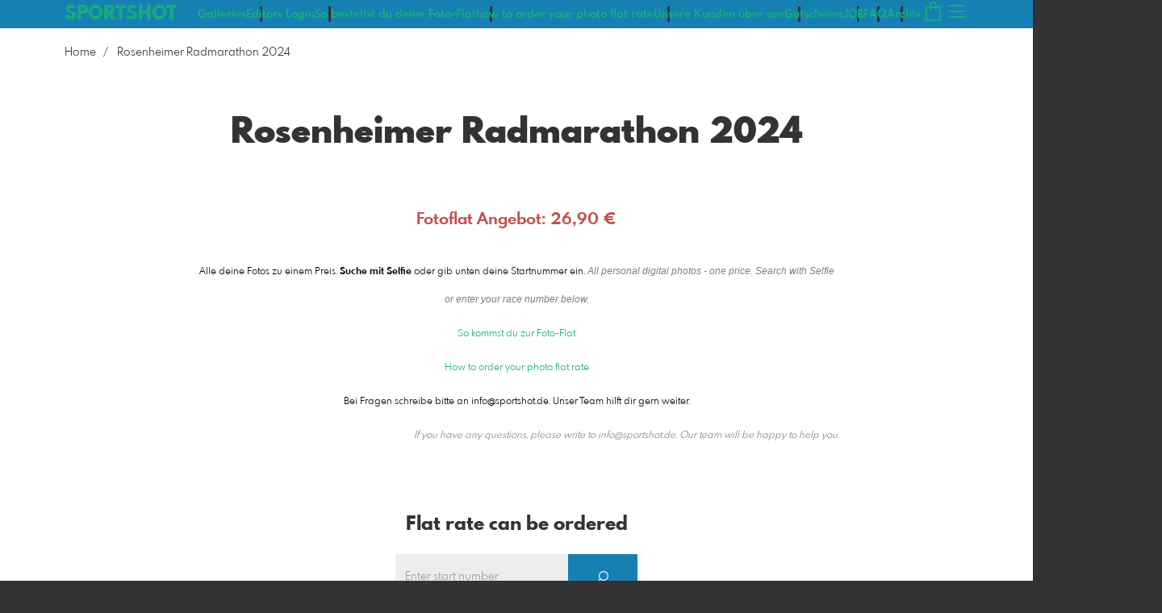

--- FILE ---
content_type: text/html; charset=utf-8
request_url: https://www.sportshot.de/4790436/rosenheimer-radmarathon-2024?l=en
body_size: 36451
content:
<!DOCTYPE html>
<!--[if lt IE 8]>  <html class="lte9 "> <![endif]-->
<!--[if IE 8]>     <html class="lte9 "> <![endif]-->
<!--[if IE 9]>     <html class="lte9 "> <![endif]-->
<!--[if !IE]><!--> <html class="" lang="en"><!--<![endif]-->
<head>
  <title>Rosenheimer Radmarathon 2024 | sportshot</title>
<meta name="description" content="Fotoflat Angebot: 26,90 €Alle deine Fotos zu einem Preis. Suche mit Selfie oder gib unten deine Startnummer ein. All personal digital photos - one price. Search with Selfie or enter your race number below.So kommst du zur Foto-FlatHow to order your">
<meta property="og:title" content="Rosenheimer Radmarathon 2024 | sportshot">
<meta property="og:description" content="Fotoflat Angebot: 26,90 €Alle deine Fotos zu einem Preis. Suche mit Selfie oder gib unten deine Startnummer ein. All personal digital photos - one price. Search with Selfie or enter your race number below.So kommst du zur Foto-FlatHow to order your">
<meta property="og:type" content="website">
<meta property="og:url" content="https://www.sportshot.de/4790436/rosenheimer-radmarathon-2024?l=en">
<meta property="og:image" content="https://si.pictrs.com/6190574251f91f15dd750da30104c553/medium_Rosenheimer%20Radmarathon.jpg">
<meta name="twitter:title" content="Rosenheimer Radmarathon 2024 | sportshot">
<meta name="twitter:description" content="Fotoflat Angebot: 26,90 €Alle deine Fotos zu einem Preis. Suche mit Selfie oder gib unten deine Startnummer ein. All personal digital photos - one price. Search with Selfie or enter your race number below.So kommst du zur Foto-FlatHow to order your">
<meta name="twitter:card" content="gallery">
<meta name="twitter:image0:src" content="https://si.pictrs.com/6190574251f91f15dd750da30104c553/medium_Rosenheimer%20Radmarathon.jpg">
<meta name="twitter:image1:src" content="https://prev2.pictrs.com/88fcc08301174a71d398bb23d311c82a/medium_007A0008.jpg?v=1720035934">
<meta name="twitter:image2:src" content="https://prev2.pictrs.com/a26110fe63312719a9ffcd8ea0287b02/medium_007A0001.jpg?v=1720037632">
<meta name="twitter:image3:src" content="https://prev2.pictrs.com/0f172e320f6f3ff7fc87d09786c083df/medium_007A0002.jpg?v=1720036776">
<meta name="twitter:image4:src" content="https://prev2.pictrs.com/d3f5caf5c956f227866bbc5b6874a3e5/medium_007A0003.jpg?v=1720039509">
<meta name="twitter:image5:src" content="https://prev2.pictrs.com/e4c0182706fe9ba1f557ab8d4975be59/medium_007A0004.jpg?v=1720036302">
<meta name="twitter:image6:src" content="https://prev2.pictrs.com/3cf38786a8bf6bc78e39300c2d406dbd/medium_007A0006.jpg?v=1720036283">
<meta name="twitter:image7:src" content="https://prev2.pictrs.com/df9bd150c98ead1fbf97d3ea36762e45/medium_007A0007.jpg?v=1720036601">
<meta name="twitter:image8:src" content="https://prev2.pictrs.com/d754892973355ef65faddf1da5117415/medium_007A0009.jpg?v=1720038645">
<meta name="twitter:image9:src" content="https://prev2.pictrs.com/7f9db49d02ae7ff932a778fd514d064d/medium_007A0011.jpg?v=1720036673">
<meta name="twitter:image10:src" content="https://prev2.pictrs.com/a04a27b5e92f176c07000b32f49f7695/medium_007A0012.jpg?v=1720036760">

<meta http-equiv="Content-Type" content="text/html; charset=utf-8" />
<meta name="viewport" content="width=device-width, initial-scale=1.0">
<meta name="generator" content="Pictrs.com" />
<meta name="csrf-param" content="authenticity_token" />
<meta name="csrf-token" content="GZ2FVTpsc5uCMD6lKZryFlLre6p3UNESnYuS3rYDFptxIFHnC1V_qu6ENiUpfyTtnzRa_qhQNwwFemJf6jk3OA" />
<link rel="icon" type="image/png" href="https://www.sportshot.de/favicon?l=en">
<link rel="apple-touch-icon" href="https://www.sportshot.de/favicon?l=en">
<meta name="apple-mobile-web-app-title" content="sportshot">
    <link rel="canonical" href="https://www.sportshot.de/4790436/rosenheimer-radmarathon-2024?l=de">
      <link rel="alternate" href="https://www.sportshot.de/m/4790436/rosenheimer-radmarathon-2024?l=de" media="only screen and (max-width: 640px)">


<link rel="stylesheet" media="all" href="/assets/vendor_imports/shop_gallery_v5-499e9369d800c8b2f65d1ff78259367080d9f093d14c719fb06c39af488dc655.css" />



  <style id="highlightcolor-styles-static">
    :root {
      --hc:            #1680B3;
      --hc-darker:     rgb(18,108,153);
      --hc-box-shadow: rgba(22,127,179,0.35);
      --hc-transp:     rgba(22,127,179,0);
    }

      .startpage-header .bg-image-overlay { background-image: url('https://si.pictrs.com/abddccf6776f8cf85bc653dba78a0b40/hd_eric-alves-145943.jpg'); }
      .startpage-searchbox .bg-image-overlay { background-image: url('https://si.pictrs.com/ff0e9d7bb4f40113646578c3b6538892/hd__DSC8154.jpg'); }
</style>


<link rel="stylesheet" media="all" href="/assets/shop_gallery_v5/index-6a2f04381465c0ed55bf214287579ec112b4a08d190a12786c0687fa0f3a1ae5.css" />




  <script>
      var gaProps = ["G-D24WTXD6E5","UA-151651835-1"];

      function gaDisableStr(prop) {
        return 'ga-disable-' + prop;
      }

      gaProps.forEach(function(prop) {
        var disableStr = gaDisableStr(prop);
        if (document.cookie.indexOf(disableStr + '=true') > -1) {
          window[disableStr] = true;
        }
      });

      function gaOptout() {
        gaProps.forEach(function(prop) {
          var disableStr = gaDisableStr(prop);
          document.cookie = disableStr + '=true; expires=Thu, 31 Dec 2099 23:59:59 UTC; path=/';
          window[disableStr] = true;
        });
      }

      window.dataLayer = window.dataLayer || [];
      function gtag(){dataLayer.push(arguments);}
      gtag('js', new Date());
      gaProps.forEach(function(prop) {
        gtag('config', prop, { 'anonymize_ip': true, 'link_attribution': true });
      });
      gtag('consent', 'default', {
        'ad_storage':         'denied',
        'analytics_storage':  'denied',
        'ad_personalization': 'denied',
        'ad_user_data':       'denied'
      });
          gtag('consent', 'update', {
      'ad_storage':         'granted',
      'analytics_storage':  'granted',
      'ad_personalization': 'granted',
      'ad_user_data':       'granted'
    });

     
  </script>

    <script async src="https://www.googletagmanager.com/gtag/js?id=G-D24WTXD6E5"></script>
 




</head>
<body class="shop-footer-dark js-is-v5" data-shop-id="987454694" data-album-id="4790436">
  <div id="nav-main-wrap" class="hide">
    <ul id="nav-main" class="nav-main js-act-on-nav-links">
      <li>
        <a href="https://www.sportshot.de/?l=en" class="js-home-link home-text ignore-hc home-link-has-text">
          <span class="home-link-fallback">sportshot</span>
          <span class="home-link-text js-home-link-text hide">SPORTSHOT</span>
        </a>
        <button id="nav-main-close" class="nav-main-close btn btn-link btn-link-slim ignore-hc">
          <span class="las la-times"></span>
        </button>
      </li>

      <li class="js-header-pages-item"><a class="ignore-hc" href="https://www.sportshot.de/rd/login?l=en">Editors Login</a></li><li class="js-header-pages-item"><a class="ignore-hc" href="https://www.sportshot.de/page/so-bestellst-du-deine-foto-flat?l=en">So bestellst du deine Foto-Flat</a></li><li class="js-header-pages-item"><a class="ignore-hc" href="https://www.sportshot.de/page/how-to-order-your-photo-flat-rate?l=en">how to order your photo flat rate</a></li><li class="js-header-pages-item"><a class="ignore-hc" href="https://www.sportshot.de/page/unsere-kunden-uber-uns?l=en">Unsere Kunden über uns</a></li><li class="js-header-pages-item"><a class="ignore-hc" href="https://www.sportshot.de/page/gutscheine?l=en">Gutscheine</a></li><li class="js-header-pages-item"><a class="ignore-hc" href="https://www.sportshot.de/page/job?l=en">JOB </a></li><li class="js-header-pages-item"><a class="ignore-hc" href="https://www.sportshot.de/page/faq?l=en">FAQ</a></li><li class="js-header-pages-item"><a class="ignore-hc" href="https://archiv.sportshot.de">Archiv</a></li>

        <li id="nav-main-album-loading" class="nav-main-album-loading" data-url="https://www.sportshot.de/album_nav?l=en" data-error-text="Galleries cannot be loaded :(">
          gallerys are loading
          <div id="nav-loading-spinner" class="nav-loading-spinner acts-on-hc-border"></div>
        </li>
    </ul>

    <div id="nav-main-backdrop" class="nav-main-backdrop"></div>
  </div>

  

  

  <div id="growler" class="growler"></div>


  
  
<header id="album-header" class="header album-header header-bg-color acts-on-hc-bg">

  
<div id="header-top-bar-grid" class="header-top-bar-grid">
    <a href="https://www.sportshot.de/?l=en" id="home-link" class="home-link js-home-link text-no-underline no-focus-outline header-top-icons-item ignore-hc acts-on-text-shadow  home-link-has-text">
      <span class="las la-home header-home-icon"></span>
      <p class="home-link-text js-home-link-text hide">SPORTSHOT</p>
      <img src="https://si.pictrs.com/d711ad8b69b18d7638835341ddb5ce9e/medium_Web-Logo-431x289.png" id="home-link-logo" class="home-link-logo hide" alt="sportshot Logo">
    </a>

    <div id="header-pages-nav-wrap" class="header-pages-nav-wrap hide hide-under-m do-show">
      <ul class="header-pages-nav acts-on-text-shadow js-act-on-nav-links">
          <li class="js-header-pages-item"><a class="js-link-to-galleries-in-nav" href="#">Galleries</a></li>
        <li class="js-header-pages-item"><a href="https://www.sportshot.de/rd/login?l=en">Editors Login</a></li><li class="js-header-pages-item"><a href="https://www.sportshot.de/page/so-bestellst-du-deine-foto-flat?l=en">So bestellst du deine Foto-Flat</a></li><li class="js-header-pages-item"><a href="https://www.sportshot.de/page/how-to-order-your-photo-flat-rate?l=en">how to order your photo flat rate</a></li><li class="js-header-pages-item"><a href="https://www.sportshot.de/page/unsere-kunden-uber-uns?l=en">Unsere Kunden über uns</a></li><li class="js-header-pages-item"><a href="https://www.sportshot.de/page/gutscheine?l=en">Gutscheine</a></li><li class="js-header-pages-item"><a href="https://www.sportshot.de/page/job?l=en">JOB </a></li><li class="js-header-pages-item"><a href="https://www.sportshot.de/page/faq?l=en">FAQ</a></li><li class="js-header-pages-item"><a href="https://archiv.sportshot.de">Archiv</a></li><li id="header-nav-more-link" class="hide"><a href="#">More…</a></li>
      </ul>
    </div>

  <div id="header-top-icons" class="header-top-icons">

      <a href="https://www.sportshot.de/basket?l=en&amp;src=top_icons" class="header-cart-icon header-top-icons-item ignore-hc acts-on-text-shadow">
        <span class="las la-shopping-bag"></span>
        <span class="alert-cart-counter alert-cart-counter-badge hide-on-empty-basket js-alert-cart-counter">0</span>
      </a>

      <button id="nav-main-toggle" class="btn btn-link btn-link-slim header-top-icons-item ignore-hc acts-on-text-shadow">
        <span class="las la-bars"></span>
      </button>
  </div>
</div> 



  
</header>


<a id="sticky-cart" href="https://www.sportshot.de/basket?l=en&amp;src=sticky_cart" class="sticky-cart link-color-inherit hide-on-empty-basket show-on-wishlist-only show-on-unfinished-packages-only">
  <span class="sticky-cart-inner">
    <span class="sticky-cart-icon-badge-wrap hide-on-empty-basket">
      <span class="las la-shopping-bag icon-l"></span>
      <span class="alert-cart-counter alert-cart-counter-badge acts-on-hc-bg js-alert-cart-counter">0</span>
    </span>
    <small id="sticky-cart-price" class="hide-on-empty-basket"></small>

    <span class="sticky-cart-icon-badge-wrap show-on-wishlist-only">
      <span class="lar la-heart icon-l"></span>
      <span class="alert-cart-counter alert-cart-counter-badge acts-on-hc-bg js-alert-wishlist-counter">0</span>
    </span>

    <span class="sticky-cart-icon-badge-wrap show-on-unfinished-packages-only">
      <span class="las la-box icon-l"></span>
      <span class="alert-cart-counter alert-cart-counter-badge acts-on-hc-bg js-alert-unfinished-packages-counter">0</span>
    </span>
  </span>

  <span id="alert-cart-delete" class="alert-cart-delete las la-times hide-on-empty-basket" title="empty cart" data-toggle="tooltip" data-placement="bottom" data-confirm="Really remove all items from the shopping cart?" data-growler-text-after="Shopping cart emptied"></span>
</a>



  
  <div class="main-album-breadcrumb-wrap bg-white flex flex-gap-2">
    <ul class="main-album-breadcrumb"><li class="breadcrumb-item"><a class="breadcrumb-item-link link-color-inherit" href="https://www.sportshot.de/?l=en">Home</a></li><li class="breadcrumb-item">Rosenheimer Radmarathon 2024</li></ul>

  </div>

  <div id="main-album" class="padded main-album bg-white  ">
    


















      <h1 class="album-title album-title-main">Rosenheimer Radmarathon 2024</h1>

        <div id="album-description" class="album-description text-with-max-width"><h1 class="text-center"><span style="color:rgb(192, 80, 77);font-size:20px;"><strong>Fotoflat Angebot: 26,90 €</strong></span></h1><p><span style="color:rgb(192, 80, 77);font-size:20px;"></span><span style="font-size:14px;"><span style="font-size:12px;"><span style="color:rgb(0, 0, 0);">Alle deine Fotos zu einem Preis. </span><strong><span style="color:rgb(0, 0, 0);">Suche mit Selfie</span></strong><span style="color:rgb(0, 0, 0);"> oder gib unten deine Startnummer ein. </span><span style="color:rgb(127, 127, 127);"></span></span></span><span style='text-align:right;color:rgb(153, 153, 153);font-family:"Trebuchet MS" , "Helvetica Neue" , Helvetica , Tahoma , sans-serif;font-size:18px;'><span style="font-size:14px;"><span style="font-size:12px;"><em><span style="color:rgb(127, 127, 127);">All personal digital photos - one price. Search with Selfie or enter your race number below.</span></em></span></span></span><span style="font-size:18px;"><span style="font-size:14px;"><span style="font-size:12px;"><br></span></span></span></p><p class="text-center"><a href="https://www.sportshot.de/m/page/so-bestellst-du-deine-foto-flat?l=de"><span style="font-size:18px;"><span style="font-size:14px;"><span style="font-size:12px;">So kommst du zur Foto-Flat</span></span></span></a></p><p class="text-center"><a href="https://www.sportshot.de/m/page/how-to-order-your-photo-flat-rate?l=en"><span style="font-size:18px;"><span style="font-size:14px;"><span style="font-size:12px;">How to order your photo flat rate</span></span></span></a></p><p><span style="font-size:18px;"><span style="font-size:14px;"><span style="font-size:12px;"><span style="color:rgb(0, 0, 0);">Bei Fragen schreibe bitte an info@sportshot.de. Unser Team hilft dir gern weiter.</span></span></span></span></p><p class="text-right"><span style="font-size:18px;"><span style="font-size:14px;"><span style="font-size:12px;"><em><span style="color:rgb(127, 127, 127);">If you have any questions, please write to info@sportshot.de. Our team will be happy to help you.</span></em></span></span></span></p></div>

      

      <form action='https://www.sportshot.de/search_by_startnumber?l=en' class='text-center marginalized' enctype='multipart/form-data' method='POST'>
<h2>
Flat rate can be ordered
</h2>
<input name='album_id' type='hidden' value='4790436'>
<div class="input-group input-group-max-width"><input type="text" name="startnumber" id="term" class="form-control input-lg" placeholder="Enter start number" autocomplete="nope" required="required" list="snr-datalist" /><div class="input-group-btn"><button type="submit" class="btn btn-primary btn-lg"><span class="las la-search"></span></button></div></div>
<datalist id='snr-datalist'>
<option value='0'></option>
<option value='1'></option>
<option value='2'></option>
<option value='3'></option>
<option value='4'></option>
<option value='5'></option>
<option value='6'></option>
<option value='7'></option>
<option value='9'></option>
<option value='11'></option>
<option value='12'></option>
<option value='13'></option>
<option value='14'></option>
<option value='15'></option>
<option value='16'></option>
<option value='17'></option>
<option value='18'></option>
<option value='19'></option>
<option value='20'></option>
<option value='21'></option>
<option value='22'></option>
<option value='23'></option>
<option value='24'></option>
<option value='26'></option>
<option value='27'></option>
<option value='28'></option>
<option value='29'></option>
<option value='30'></option>
<option value='31'></option>
<option value='32'></option>
<option value='33'></option>
<option value='35'></option>
<option value='36'></option>
<option value='37'></option>
<option value='38'></option>
<option value='39'></option>
<option value='40'></option>
<option value='41'></option>
<option value='42'></option>
<option value='43'></option>
<option value='45'></option>
<option value='46'></option>
<option value='47'></option>
<option value='48'></option>
<option value='49'></option>
<option value='51'></option>
<option value='52'></option>
<option value='53'></option>
<option value='54'></option>
<option value='55'></option>
<option value='56'></option>
<option value='57'></option>
<option value='58'></option>
<option value='69'></option>
<option value='77'></option>
<option value='78'></option>
<option value='79'></option>
<option value='80'></option>
<option value='81'></option>
<option value='82'></option>
<option value='83'></option>
<option value='84'></option>
<option value='85'></option>
<option value='87'></option>
<option value='88'></option>
<option value='108'></option>
<option value='372'></option>
<option value='373'></option>
<option value='700'></option>
<option value='806'></option>
<option value='999'></option>
<option value='0999'></option>
<option value='1001'></option>
<option value='1005'></option>
<option value='1006'></option>
<option value='1007'></option>
<option value='1008'></option>
<option value='1009'></option>
<option value='1010'></option>
<option value='1011'></option>
<option value='1012'></option>
<option value='1013'></option>
<option value='1014'></option>
<option value='1015'></option>
<option value='1017'></option>
<option value='1019'></option>
<option value='1021'></option>
<option value='1023'></option>
<option value='1027'></option>
<option value='1028'></option>
<option value='1029'></option>
<option value='1030'></option>
<option value='1031'></option>
<option value='1032'></option>
<option value='1033'></option>
<option value='1034'></option>
<option value='1035'></option>
<option value='1036'></option>
<option value='1038'></option>
<option value='1039'></option>
<option value='1040'></option>
<option value='1041'></option>
<option value='1043'></option>
<option value='1044'></option>
<option value='1045'></option>
<option value='1047'></option>
<option value='1048'></option>
<option value='1049'></option>
<option value='1050'></option>
<option value='1051'></option>
<option value='1052'></option>
<option value='1053'></option>
<option value='1054'></option>
<option value='1055'></option>
<option value='1056'></option>
<option value='1057'></option>
<option value='1058'></option>
<option value='1059'></option>
<option value='1060'></option>
<option value='1061'></option>
<option value='1062'></option>
<option value='1063'></option>
<option value='1064'></option>
<option value='1066'></option>
<option value='1067'></option>
<option value='1068'></option>
<option value='1069'></option>
<option value='1070'></option>
<option value='1071'></option>
<option value='1072'></option>
<option value='1076'></option>
<option value='1077'></option>
<option value='1078'></option>
<option value='1082'></option>
<option value='1083'></option>
<option value='1085'></option>
<option value='1087'></option>
<option value='1088'></option>
<option value='1089'></option>
<option value='1090'></option>
<option value='1091'></option>
<option value='1092'></option>
<option value='1094'></option>
<option value='1095'></option>
<option value='1096'></option>
<option value='1097'></option>
<option value='1099'></option>
<option value='1100'></option>
<option value='1101'></option>
<option value='1102'></option>
<option value='1103'></option>
<option value='1104'></option>
<option value='1105'></option>
<option value='1108'></option>
<option value='1110'></option>
<option value='1111'></option>
<option value='1112'></option>
<option value='1113'></option>
<option value='1114'></option>
<option value='1115'></option>
<option value='1116'></option>
<option value='1117'></option>
<option value='1120'></option>
<option value='1121'></option>
<option value='1122'></option>
<option value='1123'></option>
<option value='1128'></option>
<option value='1130'></option>
<option value='1131'></option>
<option value='1132'></option>
<option value='1133'></option>
<option value='1134'></option>
<option value='1135'></option>
<option value='1136'></option>
<option value='1137'></option>
<option value='1138'></option>
<option value='1139'></option>
<option value='1140'></option>
<option value='1141'></option>
<option value='1142'></option>
<option value='1146'></option>
<option value='1149'></option>
<option value='1150'></option>
<option value='1151'></option>
<option value='1152'></option>
<option value='1153'></option>
<option value='1154'></option>
<option value='1159'></option>
<option value='1160'></option>
<option value='1162'></option>
<option value='1163'></option>
<option value='1164'></option>
<option value='1165'></option>
<option value='1166'></option>
<option value='1167'></option>
<option value='1172'></option>
<option value='1174'></option>
<option value='1175'></option>
<option value='1176'></option>
<option value='1177'></option>
<option value='1180'></option>
<option value='1181'></option>
<option value='1183'></option>
<option value='1184'></option>
<option value='1185'></option>
<option value='1186'></option>
<option value='1187'></option>
<option value='1189'></option>
<option value='1190'></option>
<option value='1191'></option>
<option value='1192'></option>
<option value='1193'></option>
<option value='1194'></option>
<option value='1196'></option>
<option value='1197'></option>
<option value='1200'></option>
<option value='1201'></option>
<option value='1202'></option>
<option value='1203'></option>
<option value='1204'></option>
<option value='1205'></option>
<option value='1206'></option>
<option value='1207'></option>
<option value='1209'></option>
<option value='1211'></option>
<option value='1212'></option>
<option value='1215'></option>
<option value='1216'></option>
<option value='1218'></option>
<option value='1219'></option>
<option value='1220'></option>
<option value='1223'></option>
<option value='1224'></option>
<option value='1225'></option>
<option value='1226'></option>
<option value='1227'></option>
<option value='1228'></option>
<option value='1231'></option>
<option value='1237'></option>
<option value='1238'></option>
<option value='1241'></option>
<option value='1242'></option>
<option value='1243'></option>
<option value='1244'></option>
<option value='1245'></option>
<option value='1246'></option>
<option value='1247'></option>
<option value='1248'></option>
<option value='1249'></option>
<option value='1251'></option>
<option value='1252'></option>
<option value='1253'></option>
<option value='1255'></option>
<option value='1256'></option>
<option value='1257'></option>
<option value='1258'></option>
<option value='1259'></option>
<option value='1260'></option>
<option value='1261'></option>
<option value='1262'></option>
<option value='1265'></option>
<option value='1267'></option>
<option value='1268'></option>
<option value='1273'></option>
<option value='1274'></option>
<option value='1275'></option>
<option value='1277'></option>
<option value='1278'></option>
<option value='1279'></option>
<option value='1280'></option>
<option value='1281'></option>
<option value='1282'></option>
<option value='1283'></option>
<option value='1284'></option>
<option value='1285'></option>
<option value='1286'></option>
<option value='1287'></option>
<option value='1288'></option>
<option value='1290'></option>
<option value='1291'></option>
<option value='1292'></option>
<option value='1293'></option>
<option value='1294'></option>
<option value='1295'></option>
<option value='1298'></option>
<option value='1299'></option>
<option value='1300'></option>
<option value='1301'></option>
<option value='1302'></option>
<option value='1305'></option>
<option value='1306'></option>
<option value='1308'></option>
<option value='1309'></option>
<option value='1310'></option>
<option value='1312'></option>
<option value='1314'></option>
<option value='1315'></option>
<option value='1317'></option>
<option value='1318'></option>
<option value='1319'></option>
<option value='1320'></option>
<option value='1322'></option>
<option value='1323'></option>
<option value='1324'></option>
<option value='1325'></option>
<option value='1327'></option>
<option value='1328'></option>
<option value='1329'></option>
<option value='1330'></option>
<option value='1331'></option>
<option value='1332'></option>
<option value='1333'></option>
<option value='1335'></option>
<option value='1337'></option>
<option value='1338'></option>
<option value='1339'></option>
<option value='1340'></option>
<option value='1341'></option>
<option value='1345'></option>
<option value='1346'></option>
<option value='1347'></option>
<option value='1348'></option>
<option value='1349'></option>
<option value='1351'></option>
<option value='1352'></option>
<option value='1353'></option>
<option value='1355'></option>
<option value='1356'></option>
<option value='1357'></option>
<option value='1358'></option>
<option value='1371'></option>
<option value='1372'></option>
<option value='1373'></option>
<option value='1374'></option>
<option value='1375'></option>
<option value='1376'></option>
<option value='1464'></option>
<option value='2001'></option>
<option value='2003'></option>
<option value='2004'></option>
<option value='2005'></option>
<option value='2006'></option>
<option value='2008'></option>
<option value='2009'></option>
<option value='2010'></option>
<option value='2011'></option>
<option value='2014'></option>
<option value='2015'></option>
<option value='2017'></option>
<option value='2018'></option>
<option value='2019'></option>
<option value='2021'></option>
<option value='2023'></option>
<option value='2024'></option>
<option value='2025'></option>
<option value='2026'></option>
<option value='2028'></option>
<option value='2030'></option>
<option value='2031'></option>
<option value='2032'></option>
<option value='2036'></option>
<option value='2037'></option>
<option value='2038'></option>
<option value='2041'></option>
<option value='2042'></option>
<option value='2043'></option>
<option value='2044'></option>
<option value='2046'></option>
<option value='2047'></option>
<option value='2048'></option>
<option value='2049'></option>
<option value='2050'></option>
<option value='2051'></option>
<option value='2052'></option>
<option value='2053'></option>
<option value='2054'></option>
<option value='2055'></option>
<option value='2056'></option>
<option value='2057'></option>
<option value='2058'></option>
<option value='2059'></option>
<option value='2060'></option>
<option value='2062'></option>
<option value='2063'></option>
<option value='2064'></option>
<option value='2065'></option>
<option value='2066'></option>
<option value='2067'></option>
<option value='2068'></option>
<option value='2070'></option>
<option value='2071'></option>
<option value='2072'></option>
<option value='2077'></option>
<option value='2078'></option>
<option value='2079'></option>
<option value='2080'></option>
<option value='2081'></option>
<option value='2082'></option>
<option value='2083'></option>
<option value='2084'></option>
<option value='2085'></option>
<option value='2086'></option>
<option value='2087'></option>
<option value='2088'></option>
<option value='2089'></option>
<option value='2090'></option>
<option value='2092'></option>
<option value='2093'></option>
<option value='2094'></option>
<option value='2095'></option>
<option value='2096'></option>
<option value='2097'></option>
<option value='2098'></option>
<option value='2099'></option>
<option value='2101'></option>
<option value='2102'></option>
<option value='2104'></option>
<option value='2105'></option>
<option value='2106'></option>
<option value='2107'></option>
<option value='2108'></option>
<option value='2109'></option>
<option value='2110'></option>
<option value='2111'></option>
<option value='2112'></option>
<option value='2113'></option>
<option value='2115'></option>
<option value='2116'></option>
<option value='2117'></option>
<option value='2118'></option>
<option value='2121'></option>
<option value='2123'></option>
<option value='2124'></option>
<option value='2125'></option>
<option value='2126'></option>
<option value='2127'></option>
<option value='2128'></option>
<option value='2129'></option>
<option value='2130'></option>
<option value='2132'></option>
<option value='2133'></option>
<option value='2134'></option>
<option value='2135'></option>
<option value='2137'></option>
<option value='2141'></option>
<option value='2142'></option>
<option value='2143'></option>
<option value='2144'></option>
<option value='2145'></option>
<option value='2146'></option>
<option value='2147'></option>
<option value='2148'></option>
<option value='2149'></option>
<option value='2150'></option>
<option value='2151'></option>
<option value='2152'></option>
<option value='2153'></option>
<option value='2154'></option>
<option value='2157'></option>
<option value='2158'></option>
<option value='2159'></option>
<option value='2161'></option>
<option value='2162'></option>
<option value='2163'></option>
<option value='2164'></option>
<option value='2167'></option>
<option value='2168'></option>
<option value='2169'></option>
<option value='2170'></option>
<option value='2173'></option>
<option value='2174'></option>
<option value='2175'></option>
<option value='2176'></option>
<option value='2177'></option>
<option value='2178'></option>
<option value='2179'></option>
<option value='2180'></option>
<option value='2182'></option>
<option value='2184'></option>
<option value='2185'></option>
<option value='2186'></option>
<option value='2187'></option>
<option value='2188'></option>
<option value='2189'></option>
<option value='2190'></option>
<option value='2191'></option>
<option value='2192'></option>
<option value='2193'></option>
<option value='2194'></option>
<option value='2197'></option>
<option value='2200'></option>
<option value='2203'></option>
<option value='2204'></option>
<option value='2205'></option>
<option value='2206'></option>
<option value='2207'></option>
<option value='2209'></option>
<option value='2210'></option>
<option value='2211'></option>
<option value='2212'></option>
<option value='2213'></option>
<option value='2216'></option>
<option value='2217'></option>
<option value='2220'></option>
<option value='2223'></option>
<option value='2224'></option>
<option value='2227'></option>
<option value='2228'></option>
<option value='2230'></option>
<option value='2231'></option>
<option value='2232'></option>
<option value='2233'></option>
<option value='2234'></option>
<option value='2235'></option>
<option value='2236'></option>
<option value='2239'></option>
<option value='2240'></option>
<option value='2241'></option>
<option value='2242'></option>
<option value='2243'></option>
<option value='2247'></option>
<option value='2248'></option>
<option value='2249'></option>
<option value='2250'></option>
<option value='2251'></option>
<option value='2252'></option>
<option value='2254'></option>
<option value='2255'></option>
<option value='2256'></option>
<option value='2257'></option>
<option value='2258'></option>
<option value='2261'></option>
<option value='2262'></option>
<option value='2263'></option>
<option value='2267'></option>
<option value='2268'></option>
<option value='2269'></option>
<option value='2271'></option>
<option value='2272'></option>
<option value='2273'></option>
<option value='2274'></option>
<option value='2275'></option>
<option value='2277'></option>
<option value='2278'></option>
<option value='2279'></option>
<option value='2280'></option>
<option value='2281'></option>
<option value='2282'></option>
<option value='2285'></option>
<option value='2286'></option>
<option value='2287'></option>
<option value='2288'></option>
<option value='2289'></option>
<option value='2290'></option>
<option value='2291'></option>
<option value='2292'></option>
<option value='2293'></option>
<option value='2294'></option>
<option value='2297'></option>
<option value='2298'></option>
<option value='2299'></option>
<option value='2300'></option>
<option value='2301'></option>
<option value='2302'></option>
<option value='2305'></option>
<option value='2306'></option>
<option value='2308'></option>
<option value='2309'></option>
<option value='2311'></option>
<option value='2314'></option>
<option value='2315'></option>
<option value='2316'></option>
<option value='2317'></option>
<option value='2318'></option>
<option value='2321'></option>
<option value='2322'></option>
<option value='2323'></option>
<option value='2324'></option>
<option value='2325'></option>
<option value='2326'></option>
<option value='2327'></option>
<option value='2328'></option>
<option value='2329'></option>
<option value='2330'></option>
<option value='2331'></option>
<option value='2333'></option>
<option value='2334'></option>
<option value='2335'></option>
<option value='2336'></option>
<option value='2337'></option>
<option value='2338'></option>
<option value='2339'></option>
<option value='2340'></option>
<option value='2341'></option>
<option value='2342'></option>
<option value='2344'></option>
<option value='2345'></option>
<option value='2346'></option>
<option value='2347'></option>
<option value='2348'></option>
<option value='2349'></option>
<option value='2350'></option>
<option value='2352'></option>
<option value='2353'></option>
<option value='2354'></option>
<option value='2355'></option>
<option value='2356'></option>
<option value='2357'></option>
<option value='2358'></option>
<option value='2361'></option>
<option value='2362'></option>
<option value='2363'></option>
<option value='2364'></option>
<option value='2365'></option>
<option value='2366'></option>
<option value='2367'></option>
<option value='2368'></option>
<option value='2369'></option>
<option value='2370'></option>
<option value='2371'></option>
<option value='2373'></option>
<option value='2374'></option>
<option value='2375'></option>
<option value='2377'></option>
<option value='2378'></option>
<option value='2379'></option>
<option value='2381'></option>
<option value='2382'></option>
<option value='2384'></option>
<option value='2385'></option>
<option value='2386'></option>
<option value='2387'></option>
<option value='2388'></option>
<option value='2389'></option>
<option value='2391'></option>
<option value='2393'></option>
<option value='2394'></option>
<option value='2395'></option>
<option value='2396'></option>
<option value='2397'></option>
<option value='2400'></option>
<option value='2401'></option>
<option value='2402'></option>
<option value='2403'></option>
<option value='2404'></option>
<option value='2405'></option>
<option value='2407'></option>
<option value='2408'></option>
<option value='2409'></option>
<option value='2410'></option>
<option value='2411'></option>
<option value='2412'></option>
<option value='2413'></option>
<option value='2414'></option>
<option value='2415'></option>
<option value='2416'></option>
<option value='2418'></option>
<option value='2419'></option>
<option value='2420'></option>
<option value='2421'></option>
<option value='2422'></option>
<option value='2423'></option>
<option value='2424'></option>
<option value='2425'></option>
<option value='2428'></option>
<option value='2429'></option>
<option value='2430'></option>
<option value='2432'></option>
<option value='2433'></option>
<option value='2434'></option>
<option value='2435'></option>
<option value='2436'></option>
<option value='2437'></option>
<option value='2438'></option>
<option value='2440'></option>
<option value='2441'></option>
<option value='2442'></option>
<option value='2443'></option>
<option value='2444'></option>
<option value='2447'></option>
<option value='2448'></option>
<option value='2449'></option>
<option value='2450'></option>
<option value='2451'></option>
<option value='2453'></option>
<option value='2456'></option>
<option value='2457'></option>
<option value='2458'></option>
<option value='2459'></option>
<option value='2460'></option>
<option value='2462'></option>
<option value='2463'></option>
<option value='2464'></option>
<option value='2465'></option>
<option value='2466'></option>
<option value='2467'></option>
<option value='2468'></option>
<option value='2470'></option>
<option value='2471'></option>
<option value='2472'></option>
<option value='2473'></option>
<option value='2474'></option>
<option value='2476'></option>
<option value='2477'></option>
<option value='2478'></option>
<option value='2479'></option>
<option value='2480'></option>
<option value='2481'></option>
<option value='2482'></option>
<option value='2483'></option>
<option value='2484'></option>
<option value='2485'></option>
<option value='2486'></option>
<option value='2487'></option>
<option value='2488'></option>
<option value='2489'></option>
<option value='2490'></option>
<option value='2491'></option>
<option value='2492'></option>
<option value='2493'></option>
<option value='2494'></option>
<option value='2495'></option>
<option value='2496'></option>
<option value='2497'></option>
<option value='2498'></option>
<option value='2499'></option>
<option value='2500'></option>
<option value='2501'></option>
<option value='2502'></option>
<option value='2503'></option>
<option value='2504'></option>
<option value='2505'></option>
<option value='2506'></option>
<option value='2507'></option>
<option value='2508'></option>
<option value='2509'></option>
<option value='2510'></option>
<option value='2511'></option>
<option value='2513'></option>
<option value='2515'></option>
<option value='2516'></option>
<option value='2517'></option>
<option value='2518'></option>
<option value='2521'></option>
<option value='2523'></option>
<option value='2524'></option>
<option value='2525'></option>
<option value='2526'></option>
<option value='2528'></option>
<option value='2529'></option>
<option value='2530'></option>
<option value='2531'></option>
<option value='2533'></option>
<option value='2534'></option>
<option value='2535'></option>
<option value='2538'></option>
<option value='2539'></option>
<option value='2540'></option>
<option value='2541'></option>
<option value='2542'></option>
<option value='2543'></option>
<option value='2544'></option>
<option value='2545'></option>
<option value='2546'></option>
<option value='2547'></option>
<option value='2548'></option>
<option value='2550'></option>
<option value='2553'></option>
<option value='2554'></option>
<option value='2555'></option>
<option value='2556'></option>
<option value='2557'></option>
<option value='2559'></option>
<option value='2560'></option>
<option value='2561'></option>
<option value='2562'></option>
<option value='2567'></option>
<option value='2568'></option>
<option value='2572'></option>
<option value='2573'></option>
<option value='2574'></option>
<option value='2575'></option>
<option value='2576'></option>
<option value='2578'></option>
<option value='2579'></option>
<option value='2580'></option>
<option value='2582'></option>
<option value='2583'></option>
<option value='2584'></option>
<option value='2585'></option>
<option value='2587'></option>
<option value='2588'></option>
<option value='2589'></option>
<option value='2591'></option>
<option value='2592'></option>
<option value='2593'></option>
<option value='2594'></option>
<option value='2595'></option>
<option value='2596'></option>
<option value='2597'></option>
<option value='2598'></option>
<option value='2599'></option>
<option value='2600'></option>
<option value='2601'></option>
<option value='2602'></option>
<option value='2603'></option>
<option value='2604'></option>
<option value='2605'></option>
<option value='2606'></option>
<option value='2608'></option>
<option value='2609'></option>
<option value='2611'></option>
<option value='2612'></option>
<option value='2613'></option>
<option value='2615'></option>
<option value='2616'></option>
<option value='2617'></option>
<option value='2619'></option>
<option value='2624'></option>
<option value='2625'></option>
<option value='2626'></option>
<option value='2629'></option>
<option value='2630'></option>
<option value='2631'></option>
<option value='2632'></option>
<option value='2633'></option>
<option value='2634'></option>
<option value='2635'></option>
<option value='2636'></option>
<option value='2637'></option>
<option value='2638'></option>
<option value='2639'></option>
<option value='2640'></option>
<option value='2641'></option>
<option value='2644'></option>
<option value='2645'></option>
<option value='2646'></option>
<option value='2647'></option>
<option value='2648'></option>
<option value='2649'></option>
<option value='2650'></option>
<option value='2651'></option>
<option value='2652'></option>
<option value='2653'></option>
<option value='2654'></option>
<option value='2656'></option>
<option value='2657'></option>
<option value='2658'></option>
<option value='2659'></option>
<option value='2660'></option>
<option value='2661'></option>
<option value='2663'></option>
<option value='2664'></option>
<option value='2665'></option>
<option value='2666'></option>
<option value='2667'></option>
<option value='2668'></option>
<option value='2669'></option>
<option value='2670'></option>
<option value='2671'></option>
<option value='2672'></option>
<option value='2673'></option>
<option value='2674'></option>
<option value='2675'></option>
<option value='2676'></option>
<option value='2700'></option>
<option value='2701'></option>
<option value='2702'></option>
<option value='2703'></option>
<option value='2704'></option>
<option value='2705'></option>
<option value='2706'></option>
<option value='2707'></option>
<option value='2708'></option>
<option value='2709'></option>
<option value='2870'></option>
<option value='3001'></option>
<option value='3003'></option>
<option value='3005'></option>
<option value='3007'></option>
<option value='3008'></option>
<option value='3009'></option>
<option value='3010'></option>
<option value='3011'></option>
<option value='3012'></option>
<option value='3013'></option>
<option value='3014'></option>
<option value='3015'></option>
<option value='3016'></option>
<option value='3017'></option>
<option value='3018'></option>
<option value='3019'></option>
<option value='3020'></option>
<option value='3021'></option>
<option value='3022'></option>
<option value='3024'></option>
<option value='3025'></option>
<option value='3026'></option>
<option value='3027'></option>
<option value='3028'></option>
<option value='3029'></option>
<option value='3030'></option>
<option value='3031'></option>
<option value='3032'></option>
<option value='3033'></option>
<option value='3034'></option>
<option value='3035'></option>
<option value='3036'></option>
<option value='3037'></option>
<option value='3039'></option>
<option value='3040'></option>
<option value='3041'></option>
<option value='3042'></option>
<option value='3043'></option>
<option value='3044'></option>
<option value='3047'></option>
<option value='3048'></option>
<option value='3049'></option>
<option value='3050'></option>
<option value='3052'></option>
<option value='3054'></option>
<option value='3056'></option>
<option value='3057'></option>
<option value='3058'></option>
<option value='3059'></option>
<option value='3060'></option>
<option value='3064'></option>
<option value='3065'></option>
<option value='3066'></option>
<option value='3067'></option>
<option value='3069'></option>
<option value='3071'></option>
<option value='3072'></option>
<option value='3073'></option>
<option value='3075'></option>
<option value='3076'></option>
<option value='3077'></option>
<option value='3078'></option>
<option value='3079'></option>
<option value='3080'></option>
<option value='3081'></option>
<option value='3082'></option>
<option value='3083'></option>
<option value='3085'></option>
<option value='3086'></option>
<option value='3087'></option>
<option value='3088'></option>
<option value='3091'></option>
<option value='3092'></option>
<option value='3093'></option>
<option value='3094'></option>
<option value='3096'></option>
<option value='3097'></option>
<option value='3098'></option>
<option value='3100'></option>
<option value='3101'></option>
<option value='3102'></option>
<option value='3103'></option>
<option value='3104'></option>
<option value='3105'></option>
<option value='3106'></option>
<option value='3107'></option>
<option value='3109'></option>
<option value='3110'></option>
<option value='3113'></option>
<option value='3114'></option>
<option value='3116'></option>
<option value='3117'></option>
<option value='3120'></option>
<option value='3121'></option>
<option value='3122'></option>
<option value='3123'></option>
<option value='3124'></option>
<option value='3125'></option>
<option value='3126'></option>
<option value='3127'></option>
<option value='3128'></option>
<option value='3129'></option>
<option value='3130'></option>
<option value='3132'></option>
<option value='3133'></option>
<option value='3134'></option>
<option value='3135'></option>
<option value='3136'></option>
<option value='3137'></option>
<option value='3138'></option>
<option value='3139'></option>
<option value='3140'></option>
<option value='3141'></option>
<option value='3142'></option>
<option value='3143'></option>
<option value='3144'></option>
<option value='3145'></option>
<option value='3146'></option>
<option value='3147'></option>
<option value='3148'></option>
<option value='3150'></option>
<option value='3152'></option>
<option value='3156'></option>
<option value='3157'></option>
<option value='3158'></option>
<option value='3159'></option>
<option value='3162'></option>
<option value='3166'></option>
<option value='3168'></option>
<option value='3169'></option>
<option value='3170'></option>
<option value='3171'></option>
<option value='3172'></option>
<option value='3173'></option>
<option value='3176'></option>
<option value='3177'></option>
<option value='3178'></option>
<option value='3179'></option>
<option value='3181'></option>
<option value='3182'></option>
<option value='3183'></option>
<option value='3184'></option>
<option value='3185'></option>
<option value='3186'></option>
<option value='3187'></option>
<option value='3188'></option>
<option value='3190'></option>
<option value='3191'></option>
<option value='3192'></option>
<option value='3193'></option>
<option value='3194'></option>
<option value='3195'></option>
<option value='3196'></option>
<option value='3198'></option>
<option value='3200'></option>
<option value='3201'></option>
<option value='3202'></option>
<option value='3205'></option>
<option value='3206'></option>
<option value='3208'></option>
<option value='3209'></option>
<option value='3210'></option>
<option value='3211'></option>
<option value='3212'></option>
<option value='3213'></option>
<option value='3214'></option>
<option value='3215'></option>
<option value='3216'></option>
<option value='3217'></option>
<option value='3218'></option>
<option value='3219'></option>
<option value='3220'></option>
<option value='3221'></option>
<option value='3222'></option>
<option value='3223'></option>
<option value='3224'></option>
<option value='3225'></option>
<option value='3226'></option>
<option value='3227'></option>
<option value='3228'></option>
<option value='3229'></option>
<option value='3230'></option>
<option value='3232'></option>
<option value='3233'></option>
<option value='3234'></option>
<option value='3235'></option>
<option value='3236'></option>
<option value='3237'></option>
<option value='3238'></option>
<option value='3239'></option>
<option value='3240'></option>
<option value='3241'></option>
<option value='3242'></option>
<option value='3243'></option>
<option value='3244'></option>
<option value='3245'></option>
<option value='3246'></option>
<option value='3247'></option>
<option value='3248'></option>
<option value='3249'></option>
<option value='3251'></option>
<option value='3252'></option>
<option value='3253'></option>
<option value='3254'></option>
<option value='3255'></option>
<option value='3256'></option>
<option value='3257'></option>
<option value='3259'></option>
<option value='3260'></option>
<option value='3261'></option>
<option value='3262'></option>
<option value='3264'></option>
<option value='3265'></option>
<option value='3267'></option>
<option value='3268'></option>
<option value='3269'></option>
<option value='3270'></option>
<option value='3271'></option>
<option value='3272'></option>
<option value='3273'></option>
<option value='3277'></option>
<option value='3279'></option>
<option value='3280'></option>
<option value='3281'></option>
<option value='3282'></option>
<option value='3283'></option>
<option value='3284'></option>
<option value='3285'></option>
<option value='3286'></option>
<option value='3287'></option>
<option value='3288'></option>
<option value='3289'></option>
<option value='3290'></option>
<option value='3291'></option>
<option value='3292'></option>
<option value='3294'></option>
<option value='3295'></option>
<option value='3296'></option>
<option value='3297'></option>
<option value='3298'></option>
<option value='3299'></option>
<option value='3301'></option>
<option value='3302'></option>
<option value='3303'></option>
<option value='3304'></option>
<option value='3305'></option>
<option value='3306'></option>
<option value='3309'></option>
<option value='3310'></option>
<option value='3311'></option>
<option value='3315'></option>
<option value='3317'></option>
<option value='3318'></option>
<option value='3319'></option>
<option value='3320'></option>
<option value='3321'></option>
<option value='3322'></option>
<option value='3323'></option>
<option value='3324'></option>
<option value='3325'></option>
<option value='3326'></option>
<option value='3327'></option>
<option value='3328'></option>
<option value='3330'></option>
<option value='3331'></option>
<option value='3333'></option>
<option value='3334'></option>
<option value='3335'></option>
<option value='3336'></option>
<option value='3337'></option>
<option value='3338'></option>
<option value='3341'></option>
<option value='3342'></option>
<option value='3345'></option>
<option value='3349'></option>
<option value='3350'></option>
<option value='3352'></option>
<option value='3354'></option>
<option value='3361'></option>
<option value='3362'></option>
<option value='3363'></option>
<option value='3364'></option>
<option value='3365'></option>
<option value='3366'></option>
<option value='3367'></option>
<option value='3368'></option>
<option value='3370'></option>
<option value='3371'></option>
<option value='3373'></option>
<option value='3374'></option>
<option value='3375'></option>
<option value='3377'></option>
<option value='3379'></option>
<option value='3380'></option>
<option value='3381'></option>
<option value='3384'></option>
<option value='3385'></option>
<option value='3388'></option>
<option value='3389'></option>
<option value='3390'></option>
<option value='3395'></option>
<option value='3396'></option>
<option value='3397'></option>
<option value='3398'></option>
<option value='3399'></option>
<option value='3400'></option>
<option value='3401'></option>
<option value='3402'></option>
<option value='3403'></option>
<option value='3404'></option>
<option value='3406'></option>
<option value='3407'></option>
<option value='3408'></option>
<option value='3410'></option>
<option value='3411'></option>
<option value='3412'></option>
<option value='3413'></option>
<option value='3414'></option>
<option value='3415'></option>
<option value='3416'></option>
<option value='3417'></option>
<option value='3418'></option>
<option value='3419'></option>
<option value='3420'></option>
<option value='3421'></option>
<option value='3422'></option>
<option value='3423'></option>
<option value='3424'></option>
<option value='3426'></option>
<option value='3427'></option>
<option value='3428'></option>
<option value='3429'></option>
<option value='3430'></option>
<option value='3431'></option>
<option value='3432'></option>
<option value='3433'></option>
<option value='3434'></option>
<option value='3435'></option>
<option value='3438'></option>
<option value='3439'></option>
<option value='3440'></option>
<option value='3441'></option>
<option value='3443'></option>
<option value='3445'></option>
<option value='3447'></option>
<option value='3448'></option>
<option value='3450'></option>
<option value='3453'></option>
<option value='3454'></option>
<option value='3455'></option>
<option value='3456'></option>
<option value='3457'></option>
<option value='3458'></option>
<option value='3459'></option>
<option value='3462'></option>
<option value='3464'></option>
<option value='3465'></option>
<option value='3466'></option>
<option value='3467'></option>
<option value='3469'></option>
<option value='3470'></option>
<option value='3473'></option>
<option value='3474'></option>
<option value='3475'></option>
<option value='3476'></option>
<option value='3477'></option>
<option value='3478'></option>
<option value='3479'></option>
<option value='3480'></option>
<option value='3481'></option>
<option value='3482'></option>
<option value='3483'></option>
<option value='3485'></option>
<option value='3487'></option>
<option value='3488'></option>
<option value='3489'></option>
<option value='3490'></option>
<option value='3491'></option>
<option value='3492'></option>
<option value='3493'></option>
<option value='3495'></option>
<option value='3496'></option>
<option value='3498'></option>
<option value='3499'></option>
<option value='3500'></option>
<option value='3501'></option>
<option value='3502'></option>
<option value='3503'></option>
<option value='3504'></option>
<option value='3505'></option>
<option value='3506'></option>
<option value='3507'></option>
<option value='3508'></option>
<option value='3509'></option>
<option value='3510'></option>
<option value='3511'></option>
<option value='3512'></option>
<option value='3513'></option>
<option value='3515'></option>
<option value='3516'></option>
<option value='3518'></option>
<option value='3519'></option>
<option value='3520'></option>
<option value='3523'></option>
<option value='3524'></option>
<option value='3525'></option>
<option value='3526'></option>
<option value='3528'></option>
<option value='3529'></option>
<option value='3531'></option>
<option value='3532'></option>
<option value='3533'></option>
<option value='3534'></option>
<option value='3535'></option>
<option value='3536'></option>
<option value='3538'></option>
<option value='3540'></option>
<option value='3543'></option>
<option value='3545'></option>
<option value='3548'></option>
<option value='3549'></option>
<option value='3550'></option>
<option value='3551'></option>
<option value='3552'></option>
<option value='3553'></option>
<option value='3554'></option>
<option value='3556'></option>
<option value='3557'></option>
<option value='3560'></option>
<option value='3561'></option>
<option value='3563'></option>
<option value='3564'></option>
<option value='3565'></option>
<option value='3566'></option>
<option value='3567'></option>
<option value='3568'></option>
<option value='3569'></option>
<option value='3570'></option>
<option value='3572'></option>
<option value='3574'></option>
<option value='3575'></option>
<option value='3576'></option>
<option value='3577'></option>
<option value='3578'></option>
<option value='3580'></option>
<option value='3582'></option>
<option value='3583'></option>
<option value='3584'></option>
<option value='3585'></option>
<option value='3586'></option>
<option value='3587'></option>
<option value='3588'></option>
<option value='3589'></option>
<option value='3590'></option>
<option value='3591'></option>
<option value='3592'></option>
<option value='3594'></option>
<option value='3595'></option>
<option value='3596'></option>
<option value='3597'></option>
<option value='3599'></option>
<option value='3600'></option>
<option value='3601'></option>
<option value='3602'></option>
<option value='3603'></option>
<option value='3604'></option>
<option value='3605'></option>
<option value='3606'></option>
<option value='3607'></option>
<option value='3608'></option>
<option value='3609'></option>
<option value='3610'></option>
<option value='3611'></option>
<option value='3612'></option>
<option value='3613'></option>
<option value='3614'></option>
<option value='3615'></option>
<option value='3616'></option>
<option value='3617'></option>
<option value='3618'></option>
<option value='3620'></option>
<option value='3621'></option>
<option value='3622'></option>
<option value='3626'></option>
<option value='3627'></option>
<option value='3628'></option>
<option value='3629'></option>
<option value='3630'></option>
<option value='3631'></option>
<option value='3633'></option>
<option value='3634'></option>
<option value='3635'></option>
<option value='3636'></option>
<option value='3637'></option>
<option value='3638'></option>
<option value='3639'></option>
<option value='3640'></option>
<option value='3641'></option>
<option value='3642'></option>
<option value='3644'></option>
<option value='3645'></option>
<option value='3647'></option>
<option value='3649'></option>
<option value='3650'></option>
<option value='3651'></option>
<option value='3652'></option>
<option value='3653'></option>
<option value='3654'></option>
<option value='3656'></option>
<option value='3657'></option>
<option value='3658'></option>
<option value='3659'></option>
<option value='3660'></option>
<option value='3661'></option>
<option value='3662'></option>
<option value='3663'></option>
<option value='3665'></option>
<option value='3666'></option>
<option value='3669'></option>
<option value='3670'></option>
<option value='3677'></option>
<option value='3678'></option>
<option value='3679'></option>
<option value='3680'></option>
<option value='3681'></option>
<option value='3688'></option>
<option value='4001'></option>
<option value='4002'></option>
<option value='4003'></option>
<option value='4004'></option>
<option value='4005'></option>
<option value='4006'></option>
<option value='4007'></option>
<option value='4009'></option>
<option value='4010'></option>
<option value='4011'></option>
<option value='4012'></option>
<option value='4013'></option>
<option value='4015'></option>
<option value='4016'></option>
<option value='4019'></option>
<option value='4021'></option>
<option value='4022'></option>
<option value='4023'></option>
<option value='4024'></option>
<option value='4025'></option>
<option value='4026'></option>
<option value='4027'></option>
<option value='4028'></option>
<option value='4029'></option>
<option value='4032'></option>
<option value='4033'></option>
<option value='4034'></option>
<option value='4035'></option>
<option value='4036'></option>
<option value='4039'></option>
<option value='4040'></option>
<option value='4041'></option>
<option value='4042'></option>
<option value='4043'></option>
<option value='4044'></option>
<option value='4045'></option>
<option value='4046'></option>
<option value='4047'></option>
<option value='4048'></option>
<option value='4049'></option>
<option value='4051'></option>
<option value='4053'></option>
<option value='4054'></option>
<option value='4055'></option>
<option value='4056'></option>
<option value='4057'></option>
<option value='4058'></option>
<option value='4059'></option>
<option value='4061'></option>
<option value='4062'></option>
<option value='4063'></option>
<option value='4067'></option>
<option value='4070'></option>
<option value='4071'></option>
<option value='4073'></option>
<option value='4074'></option>
<option value='4075'></option>
<option value='4076'></option>
<option value='4077'></option>
<option value='4078'></option>
<option value='4079'></option>
<option value='4080'></option>
<option value='4081'></option>
<option value='4082'></option>
<option value='4083'></option>
<option value='4085'></option>
<option value='4086'></option>
<option value='4087'></option>
<option value='4088'></option>
<option value='4089'></option>
<option value='4090'></option>
<option value='4092'></option>
<option value='4093'></option>
<option value='4094'></option>
<option value='4095'></option>
<option value='4098'></option>
<option value='4099'></option>
<option value='4100'></option>
<option value='4102'></option>
<option value='4104'></option>
<option value='4105'></option>
<option value='4106'></option>
<option value='4108'></option>
<option value='4109'></option>
<option value='4110'></option>
<option value='4111'></option>
<option value='4112'></option>
<option value='4113'></option>
<option value='4114'></option>
<option value='4115'></option>
<option value='4117'></option>
<option value='4118'></option>
<option value='4119'></option>
<option value='4120'></option>
<option value='4122'></option>
<option value='4123'></option>
<option value='4124'></option>
<option value='4125'></option>
<option value='4126'></option>
<option value='4127'></option>
<option value='4128'></option>
<option value='4129'></option>
<option value='4130'></option>
<option value='4131'></option>
<option value='4132'></option>
<option value='4133'></option>
<option value='4134'></option>
<option value='4135'></option>
<option value='4136'></option>
<option value='4137'></option>
<option value='4138'></option>
<option value='4139'></option>
<option value='4140'></option>
<option value='4143'></option>
<option value='4144'></option>
<option value='4145'></option>
<option value='4148'></option>
<option value='4149'></option>
<option value='4150'></option>
<option value='4151'></option>
<option value='4152'></option>
<option value='4155'></option>
<option value='4156'></option>
<option value='4157'></option>
<option value='4158'></option>
<option value='4159'></option>
<option value='4160'></option>
<option value='4161'></option>
<option value='4165'></option>
<option value='4166'></option>
<option value='4167'></option>
<option value='4168'></option>
<option value='4170'></option>
<option value='4171'></option>
<option value='4173'></option>
<option value='4174'></option>
<option value='4175'></option>
<option value='4176'></option>
<option value='4177'></option>
<option value='4178'></option>
<option value='4179'></option>
<option value='4180'></option>
<option value='4181'></option>
<option value='4182'></option>
<option value='4183'></option>
<option value='4184'></option>
<option value='4185'></option>
<option value='4187'></option>
<option value='4188'></option>
<option value='4190'></option>
<option value='4191'></option>
<option value='4192'></option>
<option value='4194'></option>
<option value='4195'></option>
<option value='4196'></option>
<option value='4197'></option>
<option value='4198'></option>
<option value='4200'></option>
<option value='4201'></option>
<option value='4202'></option>
<option value='4203'></option>
<option value='4204'></option>
<option value='4205'></option>
<option value='4206'></option>
<option value='4207'></option>
<option value='4208'></option>
<option value='4209'></option>
<option value='4210'></option>
<option value='4212'></option>
<option value='4213'></option>
<option value='4214'></option>
<option value='4215'></option>
<option value='4216'></option>
<option value='4217'></option>
<option value='4219'></option>
<option value='4220'></option>
<option value='4222'></option>
<option value='4224'></option>
<option value='4225'></option>
<option value='4227'></option>
<option value='4229'></option>
<option value='4230'></option>
<option value='4233'></option>
<option value='4234'></option>
<option value='4235'></option>
<option value='4236'></option>
<option value='4237'></option>
<option value='4238'></option>
<option value='4239'></option>
<option value='4240'></option>
<option value='4241'></option>
<option value='4243'></option>
<option value='4244'></option>
<option value='4245'></option>
<option value='4246'></option>
<option value='4247'></option>
<option value='4248'></option>
<option value='4249'></option>
<option value='4251'></option>
<option value='4252'></option>
<option value='4253'></option>
<option value='4254'></option>
<option value='4255'></option>
<option value='4256'></option>
<option value='4259'></option>
<option value='4261'></option>
<option value='4264'></option>
<option value='4265'></option>
<option value='4267'></option>
<option value='4268'></option>
<option value='4269'></option>
<option value='4272'></option>
<option value='4273'></option>
<option value='4274'></option>
<option value='4275'></option>
<option value='4276'></option>
<option value='4277'></option>
<option value='4279'></option>
<option value='4280'></option>
<option value='4281'></option>
<option value='4282'></option>
<option value='4283'></option>
<option value='4284'></option>
<option value='4285'></option>
<option value='4286'></option>
<option value='4288'></option>
<option value='4289'></option>
<option value='4290'></option>
<option value='4292'></option>
<option value='4294'></option>
<option value='4296'></option>
<option value='4297'></option>
<option value='4298'></option>
<option value='4299'></option>
<option value='4301'></option>
<option value='4302'></option>
<option value='4303'></option>
<option value='4304'></option>
<option value='4306'></option>
<option value='4307'></option>
<option value='4309'></option>
<option value='4313'></option>
<option value='4314'></option>
<option value='4315'></option>
<option value='4316'></option>
<option value='4317'></option>
<option value='4318'></option>
<option value='4319'></option>
<option value='4320'></option>
<option value='4321'></option>
<option value='4322'></option>
<option value='4323'></option>
<option value='4324'></option>
<option value='4325'></option>
<option value='4326'></option>
<option value='4327'></option>
<option value='4329'></option>
<option value='4330'></option>
<option value='4331'></option>
<option value='4332'></option>
<option value='4333'></option>
<option value='4334'></option>
<option value='4335'></option>
<option value='4336'></option>
<option value='4337'></option>
<option value='4338'></option>
<option value='4339'></option>
<option value='4341'></option>
<option value='4342'></option>
<option value='4343'></option>
<option value='4344'></option>
<option value='4345'></option>
<option value='4346'></option>
<option value='4351'></option>
<option value='4353'></option>
<option value='4354'></option>
<option value='4355'></option>
<option value='4356'></option>
<option value='4357'></option>
<option value='4359'></option>
<option value='4360'></option>
<option value='4362'></option>
<option value='4363'></option>
<option value='4364'></option>
<option value='4365'></option>
<option value='4366'></option>
<option value='4367'></option>
<option value='4368'></option>
<option value='4370'></option>
<option value='4371'></option>
<option value='4372'></option>
<option value='4373'></option>
<option value='4375'></option>
<option value='4376'></option>
<option value='4377'></option>
<option value='4378'></option>
<option value='4379'></option>
<option value='4380'></option>
<option value='4383'></option>
<option value='4384'></option>
<option value='4385'></option>
<option value='4386'></option>
<option value='4387'></option>
<option value='4388'></option>
<option value='4389'></option>
<option value='4390'></option>
<option value='4392'></option>
<option value='4393'></option>
<option value='4397'></option>
<option value='4398'></option>
<option value='4400'></option>
<option value='4401'></option>
<option value='4402'></option>
<option value='4403'></option>
<option value='4405'></option>
<option value='4407'></option>
<option value='4408'></option>
<option value='4409'></option>
<option value='4410'></option>
<option value='4411'></option>
<option value='4412'></option>
<option value='4413'></option>
<option value='4414'></option>
<option value='4415'></option>
<option value='4416'></option>
<option value='4417'></option>
<option value='4418'></option>
<option value='4419'></option>
<option value='4420'></option>
<option value='4421'></option>
<option value='4422'></option>
<option value='4423'></option>
<option value='4424'></option>
<option value='4425'></option>
<option value='4426'></option>
<option value='4427'></option>
<option value='4428'></option>
<option value='4429'></option>
<option value='4431'></option>
<option value='4433'></option>
<option value='4434'></option>
<option value='4435'></option>
<option value='4436'></option>
<option value='4437'></option>
<option value='4438'></option>
<option value='4439'></option>
<option value='4440'></option>
<option value='4441'></option>
<option value='4442'></option>
<option value='4443'></option>
<option value='4444'></option>
<option value='4445'></option>
<option value='4447'></option>
<option value='4448'></option>
<option value='4449'></option>
<option value='4450'></option>
<option value='4451'></option>
<option value='4454'></option>
<option value='4455'></option>
<option value='4456'></option>
<option value='4458'></option>
<option value='4459'></option>
<option value='4460'></option>
<option value='4461'></option>
<option value='4463'></option>
<option value='4464'></option>
<option value='4465'></option>
<option value='4466'></option>
<option value='4467'></option>
<option value='4468'></option>
<option value='4469'></option>
<option value='4470'></option>
<option value='4471'></option>
<option value='4472'></option>
<option value='4473'></option>
<option value='4474'></option>
<option value='4475'></option>
<option value='4476'></option>
<option value='4478'></option>
<option value='4479'></option>
<option value='4480'></option>
<option value='4481'></option>
<option value='4482'></option>
<option value='4483'></option>
<option value='4484'></option>
<option value='4485'></option>
<option value='4486'></option>
<option value='4487'></option>
<option value='4489'></option>
<option value='4490'></option>
<option value='4491'></option>
<option value='4493'></option>
<option value='4495'></option>
<option value='4498'></option>
<option value='4499'></option>
<option value='4502'></option>
<option value='4503'></option>
<option value='4504'></option>
<option value='4505'></option>
<option value='4506'></option>
<option value='4508'></option>
<option value='4509'></option>
<option value='4510'></option>
<option value='4511'></option>
<option value='4512'></option>
<option value='4513'></option>
<option value='4514'></option>
<option value='4515'></option>
<option value='4516'></option>
<option value='4520'></option>
<option value='4521'></option>
<option value='4524'></option>
<option value='4525'></option>
<option value='4526'></option>
<option value='4527'></option>
<option value='4528'></option>
<option value='4529'></option>
<option value='4530'></option>
<option value='4533'></option>
<option value='4534'></option>
<option value='4535'></option>
<option value='4536'></option>
<option value='4537'></option>
<option value='4539'></option>
<option value='4540'></option>
<option value='4541'></option>
<option value='4542'></option>
<option value='4543'></option>
<option value='4544'></option>
<option value='4564'></option>
<option value='4581'></option>
<option value='4584'></option>
<option value='5001'></option>
<option value='5002'></option>
<option value='5003'></option>
<option value='5004'></option>
<option value='5005'></option>
<option value='5006'></option>
<option value='5007'></option>
<option value='5008'></option>
<option value='5009'></option>
<option value='5010'></option>
<option value='5011'></option>
<option value='5012'></option>
<option value='5013'></option>
<option value='5014'></option>
<option value='5015'></option>
<option value='5016'></option>
<option value='5017'></option>
<option value='5018'></option>
<option value='5019'></option>
<option value='5020'></option>
<option value='5021'></option>
<option value='5022'></option>
<option value='5024'></option>
<option value='5025'></option>
<option value='5026'></option>
<option value='5027'></option>
<option value='5028'></option>
<option value='5029'></option>
<option value='5030'></option>
<option value='5031'></option>
<option value='5032'></option>
<option value='5033'></option>
<option value='5035'></option>
<option value='5036'></option>
<option value='5037'></option>
<option value='5038'></option>
<option value='5039'></option>
<option value='5040'></option>
<option value='5041'></option>
<option value='5042'></option>
<option value='5043'></option>
<option value='5045'></option>
<option value='5046'></option>
<option value='5047'></option>
<option value='5048'></option>
<option value='5049'></option>
<option value='5051'></option>
<option value='5052'></option>
<option value='5053'></option>
<option value='5054'></option>
<option value='5056'></option>
<option value='5057'></option>
<option value='5058'></option>
<option value='5059'></option>
<option value='5060'></option>
<option value='5061'></option>
<option value='5062'></option>
<option value='5063'></option>
<option value='5064'></option>
<option value='5065'></option>
<option value='5066'></option>
<option value='5067'></option>
<option value='5068'></option>
<option value='5069'></option>
<option value='5070'></option>
<option value='5071'></option>
<option value='5072'></option>
<option value='5073'></option>
<option value='5074'></option>
<option value='5076'></option>
<option value='5077'></option>
<option value='5079'></option>
<option value='5080'></option>
<option value='5081'></option>
<option value='5082'></option>
<option value='5084'></option>
<option value='5085'></option>
<option value='5087'></option>
<option value='5088'></option>
<option value='5089'></option>
<option value='5090'></option>
<option value='5091'></option>
<option value='5092'></option>
<option value='5093'></option>
<option value='5094'></option>
<option value='5095'></option>
<option value='5096'></option>
<option value='5098'></option>
<option value='5100'></option>
<option value='5102'></option>
<option value='5103'></option>
<option value='5105'></option>
<option value='5106'></option>
<option value='5107'></option>
<option value='5108'></option>
<option value='5109'></option>
<option value='5110'></option>
<option value='5111'></option>
<option value='5112'></option>
<option value='5113'></option>
<option value='5114'></option>
<option value='5115'></option>
<option value='5116'></option>
<option value='5117'></option>
<option value='5118'></option>
<option value='5119'></option>
<option value='5120'></option>
<option value='5121'></option>
<option value='5122'></option>
<option value='5123'></option>
<option value='5124'></option>
<option value='5125'></option>
<option value='5128'></option>
<option value='5129'></option>
<option value='5130'></option>
<option value='5131'></option>
<option value='5132'></option>
<option value='5133'></option>
<option value='5134'></option>
<option value='5135'></option>
<option value='5138'></option>
<option value='5139'></option>
<option value='5140'></option>
<option value='5141'></option>
<option value='5142'></option>
<option value='5143'></option>
<option value='5144'></option>
<option value='5145'></option>
<option value='5148'></option>
<option value='5149'></option>
<option value='5152'></option>
<option value='5153'></option>
<option value='5154'></option>
<option value='5157'></option>
<option value='5162'></option>
<option value='5165'></option>
<option value='5166'></option>
<option value='5167'></option>
<option value='5168'></option>
<option value='5169'></option>
<option value='5170'></option>
<option value='5171'></option>
<option value='5173'></option>
<option value='5174'></option>
<option value='5175'></option>
<option value='5176'></option>
<option value='5177'></option>
<option value='5178'></option>
<option value='5179'></option>
<option value='5180'></option>
<option value='5181'></option>
<option value='5182'></option>
<option value='5191'></option>
<option value='5192'></option>
<option value='5193'></option>
<option value='5194'></option>
<option value='5196'></option>
<option value='5197'></option>
<option value='5198'></option>
<option value='5200'></option>
<option value='5201'></option>
<option value='5202'></option>
<option value='5205'></option>
<option value='5206'></option>
<option value='5208'></option>
<option value='5209'></option>
<option value='5211'></option>
<option value='5212'></option>
<option value='5213'></option>
<option value='5214'></option>
<option value='5215'></option>
<option value='5217'></option>
<option value='5219'></option>
<option value='5220'></option>
<option value='5221'></option>
<option value='5250'></option>
<option value='6002'></option>
<option value='6003'></option>
<option value='6004'></option>
<option value='6005'></option>
<option value='6007'></option>
<option value='6008'></option>
<option value='6009'></option>
<option value='6010'></option>
<option value='6011'></option>
<option value='6013'></option>
<option value='6014'></option>
<option value='6015'></option>
<option value='6016'></option>
<option value='6017'></option>
<option value='6018'></option>
<option value='6020'></option>
<option value='6021'></option>
<option value='6023'></option>
<option value='6024'></option>
<option value='6027'></option>
<option value='6028'></option>
<option value='6029'></option>
<option value='6033'></option>
<option value='6034'></option>
<option value='6035'></option>
<option value='6036'></option>
<option value='6038'></option>
<option value='6039'></option>
<option value='6040'></option>
<option value='6041'></option>
<option value='6042'></option>
<option value='6043'></option>
<option value='6044'></option>
<option value='6045'></option>
<option value='6046'></option>
<option value='6047'></option>
<option value='6048'></option>
<option value='6050'></option>
<option value='6051'></option>
<option value='6052'></option>
<option value='6053'></option>
<option value='6055'></option>
<option value='6056'></option>
<option value='6057'></option>
<option value='6058'></option>
<option value='6059'></option>
<option value='6060'></option>
<option value='6063'></option>
<option value='6064'></option>
<option value='6067'></option>
<option value='6068'></option>
<option value='6070'></option>
<option value='6071'></option>
<option value='6073'></option>
<option value='6074'></option>
<option value='6076'></option>
<option value='6077'></option>
<option value='6078'></option>
<option value='6079'></option>
<option value='6080'></option>
<option value='6081'></option>
<option value='6082'></option>
<option value='6083'></option>
<option value='6084'></option>
<option value='6085'></option>
<option value='6086'></option>
<option value='6088'></option>
<option value='6089'></option>
<option value='6090'></option>
<option value='6091'></option>
<option value='6092'></option>
<option value='6093'></option>
<option value='6094'></option>
<option value='6095'></option>
<option value='6097'></option>
<option value='6098'></option>
<option value='6100'></option>
<option value='6101'></option>
<option value='6103'></option>
<option value='6104'></option>
<option value='6105'></option>
<option value='6107'></option>
<option value='6108'></option>
<option value='6110'></option>
<option value='6111'></option>
<option value='6112'></option>
<option value='6113'></option>
<option value='6114'></option>
<option value='6115'></option>
<option value='6116'></option>
<option value='6117'></option>
<option value='6118'></option>
<option value='6119'></option>
<option value='6120'></option>
<option value='6121'></option>
<option value='6122'></option>
<option value='6124'></option>
<option value='6125'></option>
<option value='6127'></option>
<option value='6128'></option>
<option value='6129'></option>
<option value='6130'></option>
<option value='6131'></option>
<option value='6132'></option>
<option value='6133'></option>
<option value='6135'></option>
<option value='6137'></option>
<option value='6139'></option>
<option value='6144'></option>
<option value='6150'></option>
<option value='6151'></option>
<option value='6152'></option>
<option value='6153'></option>
<option value='6154'></option>
<option value='6155'></option>
<option value='6156'></option>
<option value='6157'></option>
<option value='6158'></option>
<option value='6159'></option>
<option value='6160'></option>
<option value='6161'></option>
<option value='6162'></option>
<option value='6163'></option>
<option value='6164'></option>
<option value='6165'></option>
<option value='6453'></option>
<option value='6589'></option>
<option value='6909'></option>
<option value='7001'></option>
<option value='7002'></option>
<option value='7003'></option>
<option value='7004'></option>
<option value='7005'></option>
<option value='7008'></option>
<option value='7009'></option>
<option value='7010'></option>
<option value='7011'></option>
<option value='7013'></option>
<option value='7015'></option>
<option value='7018'></option>
<option value='7019'></option>
<option value='7020'></option>
<option value='7022'></option>
<option value='7024'></option>
<option value='7025'></option>
<option value='7027'></option>
<option value='7028'></option>
<option value='7029'></option>
<option value='7030'></option>
<option value='7031'></option>
<option value='7032'></option>
<option value='7033'></option>
<option value='7034'></option>
<option value='7035'></option>
<option value='7036'></option>
<option value='7037'></option>
<option value='7038'></option>
<option value='7039'></option>
<option value='7040'></option>
<option value='7041'></option>
<option value='7043'></option>
<option value='7045'></option>
<option value='7048'></option>
<option value='7050'></option>
<option value='7052'></option>
<option value='7053'></option>
<option value='7054'></option>
<option value='7055'></option>
<option value='7056'></option>
<option value='7059'></option>
<option value='7062'></option>
<option value='7063'></option>
<option value='7065'></option>
<option value='7066'></option>
<option value='7067'></option>
<option value='7068'></option>
<option value='7069'></option>
<option value='7070'></option>
<option value='7071'></option>
<option value='7072'></option>
<option value='7075'></option>
<option value='7077'></option>
<option value='7078'></option>
<option value='7079'></option>
<option value='7080'></option>
<option value='7082'></option>
<option value='7085'></option>
<option value='7087'></option>
<option value='7088'></option>
<option value='7089'></option>
<option value='7092'></option>
<option value='7094'></option>
<option value='7095'></option>
<option value='7096'></option>
<option value='7097'></option>
<option value='7098'></option>
<option value='7100'></option>
<option value='7101'></option>
<option value='7102'></option>
<option value='7103'></option>
<option value='7104'></option>
<option value='7105'></option>
<option value='7106'></option>
<option value='7107'></option>
<option value='7108'></option>
<option value='7109'></option>
<option value='7113'></option>
<option value='7114'></option>
<option value='7115'></option>
<option value='7117'></option>
<option value='7118'></option>
<option value='7120'></option>
<option value='7121'></option>
<option value='7122'></option>
<option value='7123'></option>
<option value='7124'></option>
<option value='7126'></option>
<option value='7127'></option>
<option value='7128'></option>
<option value='7129'></option>
<option value='7130'></option>
<option value='7131'></option>
<option value='7132'></option>
<option value='7133'></option>
<option value='7134'></option>
<option value='7135'></option>
<option value='7136'></option>
<option value='7138'></option>
<option value='7139'></option>
<option value='7140'></option>
<option value='7141'></option>
<option value='7143'></option>
<option value='8001'></option>
<option value='8007'></option>
<option value='8008'></option>
<option value='8009'></option>
<option value='8010'></option>
<option value='8013'></option>
<option value='8016'></option>
<option value='8017'></option>
<option value='8019'></option>
<option value='8020'></option>
<option value='8022'></option>
<option value='8023'></option>
<option value='8024'></option>
<option value='8025'></option>
<option value='8026'></option>
<option value='8027'></option>
<option value='8028'></option>
<option value='8029'></option>
<option value='8030'></option>
<option value='8032'></option>
<option value='8033'></option>
<option value='8034'></option>
<option value='8035'></option>
<option value='8036'></option>
<option value='8037'></option>
<option value='8038'></option>
<option value='8039'></option>
<option value='8040'></option>
<option value='8042'></option>
<option value='8045'></option>
<option value='8049'></option>
<option value='8050'></option>
<option value='8051'></option>
<option value='8052'></option>
<option value='8053'></option>
<option value='8055'></option>
<option value='8056'></option>
<option value='8058'></option>
<option value='8059'></option>
<option value='8060'></option>
<option value='8061'></option>
<option value='8062'></option>
<option value='8063'></option>
<option value='8064'></option>
<option value='8065'></option>
<option value='8066'></option>
<option value='8067'></option>
<option value='8068'></option>
<option value='8069'></option>
<option value='8070'></option>
<option value='8071'></option>
<option value='8073'></option>
<option value='8075'></option>
<option value='8076'></option>
<option value='8077'></option>
<option value='8079'></option>
<option value='8080'></option>
<option value='8081'></option>
<option value='8083'></option>
<option value='8084'></option>
<option value='8085'></option>
<option value='8086'></option>
<option value='8089'></option>
<option value='8090'></option>
<option value='8091'></option>
<option value='8092'></option>
<option value='8094'></option>
<option value='8095'></option>
<option value='8096'></option>
<option value='8097'></option>
<option value='8098'></option>
<option value='8100'></option>
<option value='8101'></option>
<option value='8103'></option>
<option value='8105'></option>
<option value='8107'></option>
<option value='8108'></option>
<option value='8111'></option>
<option value='8112'></option>
<option value='8114'></option>
<option value='8115'></option>
<option value='8116'></option>
<option value='8118'></option>
<option value='8119'></option>
<option value='8120'></option>
<option value='8121'></option>
<option value='8122'></option>
<option value='8123'></option>
<option value='8124'></option>
<option value='8125'></option>
<option value='8127'></option>
<option value='8129'></option>
<option value='8130'></option>
<option value='8131'></option>
<option value='8132'></option>
<option value='8133'></option>
<option value='8134'></option>
<option value='8138'></option>
<option value='8139'></option>
<option value='8140'></option>
<option value='8141'></option>
<option value='8143'></option>
<option value='8144'></option>
<option value='8145'></option>
<option value='8147'></option>
<option value='8148'></option>
<option value='8149'></option>
<option value='8150'></option>
<option value='8151'></option>
<option value='8154'></option>
<option value='8155'></option>
<option value='8156'></option>
<option value='8157'></option>
<option value='8158'></option>
<option value='8159'></option>
<option value='9001'></option>
<option value='9002'></option>
<option value='9003'></option>
<option value='9005'></option>
<option value='9026'></option>
<option value='9027'></option>
<option value='9028'></option>
<option value='N'></option>
<option value='NN'></option>
<option value='n'></option>
</datalist>
<div class="mt-4"><a class="js-toggle-trigger btn btn-default" href="#snr-list"><span class="glyphicon glyphicon-sound-5-1"></span> Select start number here</a> <a class="js-toggle-trigger btn btn-default" href="#timerange-list"><span class="glyphicon glyphicon-time"></span> Select period here</a></div><a class="btn btn-link" href="https://www.sportshot.de/4790436/startnumber/none/rosenheimer-radmarathon-2024?l=en">Show pictures without recognized start number</a><p class="mt-4 flexify flex-wrap hide" id="snr-list"><a class="btn btn-sm" href="https://www.sportshot.de/4790436/startnumber/0/rosenheimer-radmarathon-2024?l=en">0</a><a class="btn btn-sm" href="https://www.sportshot.de/4790436/startnumber/1/rosenheimer-radmarathon-2024?l=en">1</a><a class="btn btn-sm" href="https://www.sportshot.de/4790436/startnumber/2/rosenheimer-radmarathon-2024?l=en">2</a><a class="btn btn-sm" href="https://www.sportshot.de/4790436/startnumber/3/rosenheimer-radmarathon-2024?l=en">3</a><a class="btn btn-sm" href="https://www.sportshot.de/4790436/startnumber/4/rosenheimer-radmarathon-2024?l=en">4</a><a class="btn btn-sm" href="https://www.sportshot.de/4790436/startnumber/5/rosenheimer-radmarathon-2024?l=en">5</a><a class="btn btn-sm" href="https://www.sportshot.de/4790436/startnumber/6/rosenheimer-radmarathon-2024?l=en">6</a><a class="btn btn-sm" href="https://www.sportshot.de/4790436/startnumber/7/rosenheimer-radmarathon-2024?l=en">7</a><a class="btn btn-sm" href="https://www.sportshot.de/4790436/startnumber/9/rosenheimer-radmarathon-2024?l=en">9</a><a class="btn btn-sm" href="https://www.sportshot.de/4790436/startnumber/11/rosenheimer-radmarathon-2024?l=en">11</a><a class="btn btn-sm" href="https://www.sportshot.de/4790436/startnumber/12/rosenheimer-radmarathon-2024?l=en">12</a><a class="btn btn-sm" href="https://www.sportshot.de/4790436/startnumber/13/rosenheimer-radmarathon-2024?l=en">13</a><a class="btn btn-sm" href="https://www.sportshot.de/4790436/startnumber/14/rosenheimer-radmarathon-2024?l=en">14</a><a class="btn btn-sm" href="https://www.sportshot.de/4790436/startnumber/15/rosenheimer-radmarathon-2024?l=en">15</a><a class="btn btn-sm" href="https://www.sportshot.de/4790436/startnumber/16/rosenheimer-radmarathon-2024?l=en">16</a><a class="btn btn-sm" href="https://www.sportshot.de/4790436/startnumber/17/rosenheimer-radmarathon-2024?l=en">17</a><a class="btn btn-sm" href="https://www.sportshot.de/4790436/startnumber/18/rosenheimer-radmarathon-2024?l=en">18</a><a class="btn btn-sm" href="https://www.sportshot.de/4790436/startnumber/19/rosenheimer-radmarathon-2024?l=en">19</a><a class="btn btn-sm" href="https://www.sportshot.de/4790436/startnumber/20/rosenheimer-radmarathon-2024?l=en">20</a><a class="btn btn-sm" href="https://www.sportshot.de/4790436/startnumber/21/rosenheimer-radmarathon-2024?l=en">21</a><a class="btn btn-sm" href="https://www.sportshot.de/4790436/startnumber/22/rosenheimer-radmarathon-2024?l=en">22</a><a class="btn btn-sm" href="https://www.sportshot.de/4790436/startnumber/23/rosenheimer-radmarathon-2024?l=en">23</a><a class="btn btn-sm" href="https://www.sportshot.de/4790436/startnumber/24/rosenheimer-radmarathon-2024?l=en">24</a><a class="btn btn-sm" href="https://www.sportshot.de/4790436/startnumber/26/rosenheimer-radmarathon-2024?l=en">26</a><a class="btn btn-sm" href="https://www.sportshot.de/4790436/startnumber/27/rosenheimer-radmarathon-2024?l=en">27</a><a class="btn btn-sm" href="https://www.sportshot.de/4790436/startnumber/28/rosenheimer-radmarathon-2024?l=en">28</a><a class="btn btn-sm" href="https://www.sportshot.de/4790436/startnumber/29/rosenheimer-radmarathon-2024?l=en">29</a><a class="btn btn-sm" href="https://www.sportshot.de/4790436/startnumber/30/rosenheimer-radmarathon-2024?l=en">30</a><a class="btn btn-sm" href="https://www.sportshot.de/4790436/startnumber/31/rosenheimer-radmarathon-2024?l=en">31</a><a class="btn btn-sm" href="https://www.sportshot.de/4790436/startnumber/32/rosenheimer-radmarathon-2024?l=en">32</a><a class="btn btn-sm" href="https://www.sportshot.de/4790436/startnumber/33/rosenheimer-radmarathon-2024?l=en">33</a><a class="btn btn-sm" href="https://www.sportshot.de/4790436/startnumber/35/rosenheimer-radmarathon-2024?l=en">35</a><a class="btn btn-sm" href="https://www.sportshot.de/4790436/startnumber/36/rosenheimer-radmarathon-2024?l=en">36</a><a class="btn btn-sm" href="https://www.sportshot.de/4790436/startnumber/37/rosenheimer-radmarathon-2024?l=en">37</a><a class="btn btn-sm" href="https://www.sportshot.de/4790436/startnumber/38/rosenheimer-radmarathon-2024?l=en">38</a><a class="btn btn-sm" href="https://www.sportshot.de/4790436/startnumber/39/rosenheimer-radmarathon-2024?l=en">39</a><a class="btn btn-sm" href="https://www.sportshot.de/4790436/startnumber/40/rosenheimer-radmarathon-2024?l=en">40</a><a class="btn btn-sm" href="https://www.sportshot.de/4790436/startnumber/41/rosenheimer-radmarathon-2024?l=en">41</a><a class="btn btn-sm" href="https://www.sportshot.de/4790436/startnumber/42/rosenheimer-radmarathon-2024?l=en">42</a><a class="btn btn-sm" href="https://www.sportshot.de/4790436/startnumber/43/rosenheimer-radmarathon-2024?l=en">43</a><a class="btn btn-sm" href="https://www.sportshot.de/4790436/startnumber/45/rosenheimer-radmarathon-2024?l=en">45</a><a class="btn btn-sm" href="https://www.sportshot.de/4790436/startnumber/46/rosenheimer-radmarathon-2024?l=en">46</a><a class="btn btn-sm" href="https://www.sportshot.de/4790436/startnumber/47/rosenheimer-radmarathon-2024?l=en">47</a><a class="btn btn-sm" href="https://www.sportshot.de/4790436/startnumber/48/rosenheimer-radmarathon-2024?l=en">48</a><a class="btn btn-sm" href="https://www.sportshot.de/4790436/startnumber/49/rosenheimer-radmarathon-2024?l=en">49</a><a class="btn btn-sm" href="https://www.sportshot.de/4790436/startnumber/51/rosenheimer-radmarathon-2024?l=en">51</a><a class="btn btn-sm" href="https://www.sportshot.de/4790436/startnumber/52/rosenheimer-radmarathon-2024?l=en">52</a><a class="btn btn-sm" href="https://www.sportshot.de/4790436/startnumber/53/rosenheimer-radmarathon-2024?l=en">53</a><a class="btn btn-sm" href="https://www.sportshot.de/4790436/startnumber/54/rosenheimer-radmarathon-2024?l=en">54</a><a class="btn btn-sm" href="https://www.sportshot.de/4790436/startnumber/55/rosenheimer-radmarathon-2024?l=en">55</a><a class="btn btn-sm" href="https://www.sportshot.de/4790436/startnumber/56/rosenheimer-radmarathon-2024?l=en">56</a><a class="btn btn-sm" href="https://www.sportshot.de/4790436/startnumber/57/rosenheimer-radmarathon-2024?l=en">57</a><a class="btn btn-sm" href="https://www.sportshot.de/4790436/startnumber/58/rosenheimer-radmarathon-2024?l=en">58</a><a class="btn btn-sm" href="https://www.sportshot.de/4790436/startnumber/69/rosenheimer-radmarathon-2024?l=en">69</a><a class="btn btn-sm" href="https://www.sportshot.de/4790436/startnumber/77/rosenheimer-radmarathon-2024?l=en">77</a><a class="btn btn-sm" href="https://www.sportshot.de/4790436/startnumber/78/rosenheimer-radmarathon-2024?l=en">78</a><a class="btn btn-sm" href="https://www.sportshot.de/4790436/startnumber/79/rosenheimer-radmarathon-2024?l=en">79</a><a class="btn btn-sm" href="https://www.sportshot.de/4790436/startnumber/80/rosenheimer-radmarathon-2024?l=en">80</a><a class="btn btn-sm" href="https://www.sportshot.de/4790436/startnumber/81/rosenheimer-radmarathon-2024?l=en">81</a><a class="btn btn-sm" href="https://www.sportshot.de/4790436/startnumber/82/rosenheimer-radmarathon-2024?l=en">82</a><a class="btn btn-sm" href="https://www.sportshot.de/4790436/startnumber/83/rosenheimer-radmarathon-2024?l=en">83</a><a class="btn btn-sm" href="https://www.sportshot.de/4790436/startnumber/84/rosenheimer-radmarathon-2024?l=en">84</a><a class="btn btn-sm" href="https://www.sportshot.de/4790436/startnumber/85/rosenheimer-radmarathon-2024?l=en">85</a><a class="btn btn-sm" href="https://www.sportshot.de/4790436/startnumber/87/rosenheimer-radmarathon-2024?l=en">87</a><a class="btn btn-sm" href="https://www.sportshot.de/4790436/startnumber/88/rosenheimer-radmarathon-2024?l=en">88</a><a class="btn btn-sm" href="https://www.sportshot.de/4790436/startnumber/108/rosenheimer-radmarathon-2024?l=en">108</a><a class="btn btn-sm" href="https://www.sportshot.de/4790436/startnumber/372/rosenheimer-radmarathon-2024?l=en">372</a><a class="btn btn-sm" href="https://www.sportshot.de/4790436/startnumber/373/rosenheimer-radmarathon-2024?l=en">373</a><a class="btn btn-sm" href="https://www.sportshot.de/4790436/startnumber/700/rosenheimer-radmarathon-2024?l=en">700</a><a class="btn btn-sm" href="https://www.sportshot.de/4790436/startnumber/806/rosenheimer-radmarathon-2024?l=en">806</a><a class="btn btn-sm" href="https://www.sportshot.de/4790436/startnumber/999/rosenheimer-radmarathon-2024?l=en">999</a><a class="btn btn-sm" href="https://www.sportshot.de/4790436/startnumber/0999/rosenheimer-radmarathon-2024?l=en">0999</a><a class="btn btn-sm" href="https://www.sportshot.de/4790436/startnumber/1001/rosenheimer-radmarathon-2024?l=en">1001</a><a class="btn btn-sm" href="https://www.sportshot.de/4790436/startnumber/1005/rosenheimer-radmarathon-2024?l=en">1005</a><a class="btn btn-sm" href="https://www.sportshot.de/4790436/startnumber/1006/rosenheimer-radmarathon-2024?l=en">1006</a><a class="btn btn-sm" href="https://www.sportshot.de/4790436/startnumber/1007/rosenheimer-radmarathon-2024?l=en">1007</a><a class="btn btn-sm" href="https://www.sportshot.de/4790436/startnumber/1008/rosenheimer-radmarathon-2024?l=en">1008</a><a class="btn btn-sm" href="https://www.sportshot.de/4790436/startnumber/1009/rosenheimer-radmarathon-2024?l=en">1009</a><a class="btn btn-sm" href="https://www.sportshot.de/4790436/startnumber/1010/rosenheimer-radmarathon-2024?l=en">1010</a><a class="btn btn-sm" href="https://www.sportshot.de/4790436/startnumber/1011/rosenheimer-radmarathon-2024?l=en">1011</a><a class="btn btn-sm" href="https://www.sportshot.de/4790436/startnumber/1012/rosenheimer-radmarathon-2024?l=en">1012</a><a class="btn btn-sm" href="https://www.sportshot.de/4790436/startnumber/1013/rosenheimer-radmarathon-2024?l=en">1013</a><a class="btn btn-sm" href="https://www.sportshot.de/4790436/startnumber/1014/rosenheimer-radmarathon-2024?l=en">1014</a><a class="btn btn-sm" href="https://www.sportshot.de/4790436/startnumber/1015/rosenheimer-radmarathon-2024?l=en">1015</a><a class="btn btn-sm" href="https://www.sportshot.de/4790436/startnumber/1017/rosenheimer-radmarathon-2024?l=en">1017</a><a class="btn btn-sm" href="https://www.sportshot.de/4790436/startnumber/1019/rosenheimer-radmarathon-2024?l=en">1019</a><a class="btn btn-sm" href="https://www.sportshot.de/4790436/startnumber/1021/rosenheimer-radmarathon-2024?l=en">1021</a><a class="btn btn-sm" href="https://www.sportshot.de/4790436/startnumber/1023/rosenheimer-radmarathon-2024?l=en">1023</a><a class="btn btn-sm" href="https://www.sportshot.de/4790436/startnumber/1027/rosenheimer-radmarathon-2024?l=en">1027</a><a class="btn btn-sm" href="https://www.sportshot.de/4790436/startnumber/1028/rosenheimer-radmarathon-2024?l=en">1028</a><a class="btn btn-sm" href="https://www.sportshot.de/4790436/startnumber/1029/rosenheimer-radmarathon-2024?l=en">1029</a><a class="btn btn-sm" href="https://www.sportshot.de/4790436/startnumber/1030/rosenheimer-radmarathon-2024?l=en">1030</a><a class="btn btn-sm" href="https://www.sportshot.de/4790436/startnumber/1031/rosenheimer-radmarathon-2024?l=en">1031</a><a class="btn btn-sm" href="https://www.sportshot.de/4790436/startnumber/1032/rosenheimer-radmarathon-2024?l=en">1032</a><a class="btn btn-sm" href="https://www.sportshot.de/4790436/startnumber/1033/rosenheimer-radmarathon-2024?l=en">1033</a><a class="btn btn-sm" href="https://www.sportshot.de/4790436/startnumber/1034/rosenheimer-radmarathon-2024?l=en">1034</a><a class="btn btn-sm" href="https://www.sportshot.de/4790436/startnumber/1035/rosenheimer-radmarathon-2024?l=en">1035</a><a class="btn btn-sm" href="https://www.sportshot.de/4790436/startnumber/1036/rosenheimer-radmarathon-2024?l=en">1036</a><a class="btn btn-sm" href="https://www.sportshot.de/4790436/startnumber/1038/rosenheimer-radmarathon-2024?l=en">1038</a><a class="btn btn-sm" href="https://www.sportshot.de/4790436/startnumber/1039/rosenheimer-radmarathon-2024?l=en">1039</a><a class="btn btn-sm" href="https://www.sportshot.de/4790436/startnumber/1040/rosenheimer-radmarathon-2024?l=en">1040</a><a class="btn btn-sm" href="https://www.sportshot.de/4790436/startnumber/1041/rosenheimer-radmarathon-2024?l=en">1041</a><a class="btn btn-sm" href="https://www.sportshot.de/4790436/startnumber/1043/rosenheimer-radmarathon-2024?l=en">1043</a><a class="btn btn-sm" href="https://www.sportshot.de/4790436/startnumber/1044/rosenheimer-radmarathon-2024?l=en">1044</a><a class="btn btn-sm" href="https://www.sportshot.de/4790436/startnumber/1045/rosenheimer-radmarathon-2024?l=en">1045</a><a class="btn btn-sm" href="https://www.sportshot.de/4790436/startnumber/1047/rosenheimer-radmarathon-2024?l=en">1047</a><a class="btn btn-sm" href="https://www.sportshot.de/4790436/startnumber/1048/rosenheimer-radmarathon-2024?l=en">1048</a><a class="btn btn-sm" href="https://www.sportshot.de/4790436/startnumber/1049/rosenheimer-radmarathon-2024?l=en">1049</a><a class="btn btn-sm" href="https://www.sportshot.de/4790436/startnumber/1050/rosenheimer-radmarathon-2024?l=en">1050</a><a class="btn btn-sm" href="https://www.sportshot.de/4790436/startnumber/1051/rosenheimer-radmarathon-2024?l=en">1051</a><a class="btn btn-sm" href="https://www.sportshot.de/4790436/startnumber/1052/rosenheimer-radmarathon-2024?l=en">1052</a><a class="btn btn-sm" href="https://www.sportshot.de/4790436/startnumber/1053/rosenheimer-radmarathon-2024?l=en">1053</a><a class="btn btn-sm" href="https://www.sportshot.de/4790436/startnumber/1054/rosenheimer-radmarathon-2024?l=en">1054</a><a class="btn btn-sm" href="https://www.sportshot.de/4790436/startnumber/1055/rosenheimer-radmarathon-2024?l=en">1055</a><a class="btn btn-sm" href="https://www.sportshot.de/4790436/startnumber/1056/rosenheimer-radmarathon-2024?l=en">1056</a><a class="btn btn-sm" href="https://www.sportshot.de/4790436/startnumber/1057/rosenheimer-radmarathon-2024?l=en">1057</a><a class="btn btn-sm" href="https://www.sportshot.de/4790436/startnumber/1058/rosenheimer-radmarathon-2024?l=en">1058</a><a class="btn btn-sm" href="https://www.sportshot.de/4790436/startnumber/1059/rosenheimer-radmarathon-2024?l=en">1059</a><a class="btn btn-sm" href="https://www.sportshot.de/4790436/startnumber/1060/rosenheimer-radmarathon-2024?l=en">1060</a><a class="btn btn-sm" href="https://www.sportshot.de/4790436/startnumber/1061/rosenheimer-radmarathon-2024?l=en">1061</a><a class="btn btn-sm" href="https://www.sportshot.de/4790436/startnumber/1062/rosenheimer-radmarathon-2024?l=en">1062</a><a class="btn btn-sm" href="https://www.sportshot.de/4790436/startnumber/1063/rosenheimer-radmarathon-2024?l=en">1063</a><a class="btn btn-sm" href="https://www.sportshot.de/4790436/startnumber/1064/rosenheimer-radmarathon-2024?l=en">1064</a><a class="btn btn-sm" href="https://www.sportshot.de/4790436/startnumber/1066/rosenheimer-radmarathon-2024?l=en">1066</a><a class="btn btn-sm" href="https://www.sportshot.de/4790436/startnumber/1067/rosenheimer-radmarathon-2024?l=en">1067</a><a class="btn btn-sm" href="https://www.sportshot.de/4790436/startnumber/1068/rosenheimer-radmarathon-2024?l=en">1068</a><a class="btn btn-sm" href="https://www.sportshot.de/4790436/startnumber/1069/rosenheimer-radmarathon-2024?l=en">1069</a><a class="btn btn-sm" href="https://www.sportshot.de/4790436/startnumber/1070/rosenheimer-radmarathon-2024?l=en">1070</a><a class="btn btn-sm" href="https://www.sportshot.de/4790436/startnumber/1071/rosenheimer-radmarathon-2024?l=en">1071</a><a class="btn btn-sm" href="https://www.sportshot.de/4790436/startnumber/1072/rosenheimer-radmarathon-2024?l=en">1072</a><a class="btn btn-sm" href="https://www.sportshot.de/4790436/startnumber/1076/rosenheimer-radmarathon-2024?l=en">1076</a><a class="btn btn-sm" href="https://www.sportshot.de/4790436/startnumber/1077/rosenheimer-radmarathon-2024?l=en">1077</a><a class="btn btn-sm" href="https://www.sportshot.de/4790436/startnumber/1078/rosenheimer-radmarathon-2024?l=en">1078</a><a class="btn btn-sm" href="https://www.sportshot.de/4790436/startnumber/1082/rosenheimer-radmarathon-2024?l=en">1082</a><a class="btn btn-sm" href="https://www.sportshot.de/4790436/startnumber/1083/rosenheimer-radmarathon-2024?l=en">1083</a><a class="btn btn-sm" href="https://www.sportshot.de/4790436/startnumber/1085/rosenheimer-radmarathon-2024?l=en">1085</a><a class="btn btn-sm" href="https://www.sportshot.de/4790436/startnumber/1087/rosenheimer-radmarathon-2024?l=en">1087</a><a class="btn btn-sm" href="https://www.sportshot.de/4790436/startnumber/1088/rosenheimer-radmarathon-2024?l=en">1088</a><a class="btn btn-sm" href="https://www.sportshot.de/4790436/startnumber/1089/rosenheimer-radmarathon-2024?l=en">1089</a><a class="btn btn-sm" href="https://www.sportshot.de/4790436/startnumber/1090/rosenheimer-radmarathon-2024?l=en">1090</a><a class="btn btn-sm" href="https://www.sportshot.de/4790436/startnumber/1091/rosenheimer-radmarathon-2024?l=en">1091</a><a class="btn btn-sm" href="https://www.sportshot.de/4790436/startnumber/1092/rosenheimer-radmarathon-2024?l=en">1092</a><a class="btn btn-sm" href="https://www.sportshot.de/4790436/startnumber/1094/rosenheimer-radmarathon-2024?l=en">1094</a><a class="btn btn-sm" href="https://www.sportshot.de/4790436/startnumber/1095/rosenheimer-radmarathon-2024?l=en">1095</a><a class="btn btn-sm" href="https://www.sportshot.de/4790436/startnumber/1096/rosenheimer-radmarathon-2024?l=en">1096</a><a class="btn btn-sm" href="https://www.sportshot.de/4790436/startnumber/1097/rosenheimer-radmarathon-2024?l=en">1097</a><a class="btn btn-sm" href="https://www.sportshot.de/4790436/startnumber/1099/rosenheimer-radmarathon-2024?l=en">1099</a><a class="btn btn-sm" href="https://www.sportshot.de/4790436/startnumber/1100/rosenheimer-radmarathon-2024?l=en">1100</a><a class="btn btn-sm" href="https://www.sportshot.de/4790436/startnumber/1101/rosenheimer-radmarathon-2024?l=en">1101</a><a class="btn btn-sm" href="https://www.sportshot.de/4790436/startnumber/1102/rosenheimer-radmarathon-2024?l=en">1102</a><a class="btn btn-sm" href="https://www.sportshot.de/4790436/startnumber/1103/rosenheimer-radmarathon-2024?l=en">1103</a><a class="btn btn-sm" href="https://www.sportshot.de/4790436/startnumber/1104/rosenheimer-radmarathon-2024?l=en">1104</a><a class="btn btn-sm" href="https://www.sportshot.de/4790436/startnumber/1105/rosenheimer-radmarathon-2024?l=en">1105</a><a class="btn btn-sm" href="https://www.sportshot.de/4790436/startnumber/1108/rosenheimer-radmarathon-2024?l=en">1108</a><a class="btn btn-sm" href="https://www.sportshot.de/4790436/startnumber/1110/rosenheimer-radmarathon-2024?l=en">1110</a><a class="btn btn-sm" href="https://www.sportshot.de/4790436/startnumber/1111/rosenheimer-radmarathon-2024?l=en">1111</a><a class="btn btn-sm" href="https://www.sportshot.de/4790436/startnumber/1112/rosenheimer-radmarathon-2024?l=en">1112</a><a class="btn btn-sm" href="https://www.sportshot.de/4790436/startnumber/1113/rosenheimer-radmarathon-2024?l=en">1113</a><a class="btn btn-sm" href="https://www.sportshot.de/4790436/startnumber/1114/rosenheimer-radmarathon-2024?l=en">1114</a><a class="btn btn-sm" href="https://www.sportshot.de/4790436/startnumber/1115/rosenheimer-radmarathon-2024?l=en">1115</a><a class="btn btn-sm" href="https://www.sportshot.de/4790436/startnumber/1116/rosenheimer-radmarathon-2024?l=en">1116</a><a class="btn btn-sm" href="https://www.sportshot.de/4790436/startnumber/1117/rosenheimer-radmarathon-2024?l=en">1117</a><a class="btn btn-sm" href="https://www.sportshot.de/4790436/startnumber/1120/rosenheimer-radmarathon-2024?l=en">1120</a><a class="btn btn-sm" href="https://www.sportshot.de/4790436/startnumber/1121/rosenheimer-radmarathon-2024?l=en">1121</a><a class="btn btn-sm" href="https://www.sportshot.de/4790436/startnumber/1122/rosenheimer-radmarathon-2024?l=en">1122</a><a class="btn btn-sm" href="https://www.sportshot.de/4790436/startnumber/1123/rosenheimer-radmarathon-2024?l=en">1123</a><a class="btn btn-sm" href="https://www.sportshot.de/4790436/startnumber/1128/rosenheimer-radmarathon-2024?l=en">1128</a><a class="btn btn-sm" href="https://www.sportshot.de/4790436/startnumber/1130/rosenheimer-radmarathon-2024?l=en">1130</a><a class="btn btn-sm" href="https://www.sportshot.de/4790436/startnumber/1131/rosenheimer-radmarathon-2024?l=en">1131</a><a class="btn btn-sm" href="https://www.sportshot.de/4790436/startnumber/1132/rosenheimer-radmarathon-2024?l=en">1132</a><a class="btn btn-sm" href="https://www.sportshot.de/4790436/startnumber/1133/rosenheimer-radmarathon-2024?l=en">1133</a><a class="btn btn-sm" href="https://www.sportshot.de/4790436/startnumber/1134/rosenheimer-radmarathon-2024?l=en">1134</a><a class="btn btn-sm" href="https://www.sportshot.de/4790436/startnumber/1135/rosenheimer-radmarathon-2024?l=en">1135</a><a class="btn btn-sm" href="https://www.sportshot.de/4790436/startnumber/1136/rosenheimer-radmarathon-2024?l=en">1136</a><a class="btn btn-sm" href="https://www.sportshot.de/4790436/startnumber/1137/rosenheimer-radmarathon-2024?l=en">1137</a><a class="btn btn-sm" href="https://www.sportshot.de/4790436/startnumber/1138/rosenheimer-radmarathon-2024?l=en">1138</a><a class="btn btn-sm" href="https://www.sportshot.de/4790436/startnumber/1139/rosenheimer-radmarathon-2024?l=en">1139</a><a class="btn btn-sm" href="https://www.sportshot.de/4790436/startnumber/1140/rosenheimer-radmarathon-2024?l=en">1140</a><a class="btn btn-sm" href="https://www.sportshot.de/4790436/startnumber/1141/rosenheimer-radmarathon-2024?l=en">1141</a><a class="btn btn-sm" href="https://www.sportshot.de/4790436/startnumber/1142/rosenheimer-radmarathon-2024?l=en">1142</a><a class="btn btn-sm" href="https://www.sportshot.de/4790436/startnumber/1146/rosenheimer-radmarathon-2024?l=en">1146</a><a class="btn btn-sm" href="https://www.sportshot.de/4790436/startnumber/1149/rosenheimer-radmarathon-2024?l=en">1149</a><a class="btn btn-sm" href="https://www.sportshot.de/4790436/startnumber/1150/rosenheimer-radmarathon-2024?l=en">1150</a><a class="btn btn-sm" href="https://www.sportshot.de/4790436/startnumber/1151/rosenheimer-radmarathon-2024?l=en">1151</a><a class="btn btn-sm" href="https://www.sportshot.de/4790436/startnumber/1152/rosenheimer-radmarathon-2024?l=en">1152</a><a class="btn btn-sm" href="https://www.sportshot.de/4790436/startnumber/1153/rosenheimer-radmarathon-2024?l=en">1153</a><a class="btn btn-sm" href="https://www.sportshot.de/4790436/startnumber/1154/rosenheimer-radmarathon-2024?l=en">1154</a><a class="btn btn-sm" href="https://www.sportshot.de/4790436/startnumber/1159/rosenheimer-radmarathon-2024?l=en">1159</a><a class="btn btn-sm" href="https://www.sportshot.de/4790436/startnumber/1160/rosenheimer-radmarathon-2024?l=en">1160</a><a class="btn btn-sm" href="https://www.sportshot.de/4790436/startnumber/1162/rosenheimer-radmarathon-2024?l=en">1162</a><a class="btn btn-sm" href="https://www.sportshot.de/4790436/startnumber/1163/rosenheimer-radmarathon-2024?l=en">1163</a><a class="btn btn-sm" href="https://www.sportshot.de/4790436/startnumber/1164/rosenheimer-radmarathon-2024?l=en">1164</a><a class="btn btn-sm" href="https://www.sportshot.de/4790436/startnumber/1165/rosenheimer-radmarathon-2024?l=en">1165</a><a class="btn btn-sm" href="https://www.sportshot.de/4790436/startnumber/1166/rosenheimer-radmarathon-2024?l=en">1166</a><a class="btn btn-sm" href="https://www.sportshot.de/4790436/startnumber/1167/rosenheimer-radmarathon-2024?l=en">1167</a><a class="btn btn-sm" href="https://www.sportshot.de/4790436/startnumber/1172/rosenheimer-radmarathon-2024?l=en">1172</a><a class="btn btn-sm" href="https://www.sportshot.de/4790436/startnumber/1174/rosenheimer-radmarathon-2024?l=en">1174</a><a class="btn btn-sm" href="https://www.sportshot.de/4790436/startnumber/1175/rosenheimer-radmarathon-2024?l=en">1175</a><a class="btn btn-sm" href="https://www.sportshot.de/4790436/startnumber/1176/rosenheimer-radmarathon-2024?l=en">1176</a><a class="btn btn-sm" href="https://www.sportshot.de/4790436/startnumber/1177/rosenheimer-radmarathon-2024?l=en">1177</a><a class="btn btn-sm" href="https://www.sportshot.de/4790436/startnumber/1180/rosenheimer-radmarathon-2024?l=en">1180</a><a class="btn btn-sm" href="https://www.sportshot.de/4790436/startnumber/1181/rosenheimer-radmarathon-2024?l=en">1181</a><a class="btn btn-sm" href="https://www.sportshot.de/4790436/startnumber/1183/rosenheimer-radmarathon-2024?l=en">1183</a><a class="btn btn-sm" href="https://www.sportshot.de/4790436/startnumber/1184/rosenheimer-radmarathon-2024?l=en">1184</a><a class="btn btn-sm" href="https://www.sportshot.de/4790436/startnumber/1185/rosenheimer-radmarathon-2024?l=en">1185</a><a class="btn btn-sm" href="https://www.sportshot.de/4790436/startnumber/1186/rosenheimer-radmarathon-2024?l=en">1186</a><a class="btn btn-sm" href="https://www.sportshot.de/4790436/startnumber/1187/rosenheimer-radmarathon-2024?l=en">1187</a><a class="btn btn-sm" href="https://www.sportshot.de/4790436/startnumber/1189/rosenheimer-radmarathon-2024?l=en">1189</a><a class="btn btn-sm" href="https://www.sportshot.de/4790436/startnumber/1190/rosenheimer-radmarathon-2024?l=en">1190</a><a class="btn btn-sm" href="https://www.sportshot.de/4790436/startnumber/1191/rosenheimer-radmarathon-2024?l=en">1191</a><a class="btn btn-sm" href="https://www.sportshot.de/4790436/startnumber/1192/rosenheimer-radmarathon-2024?l=en">1192</a><a class="btn btn-sm" href="https://www.sportshot.de/4790436/startnumber/1193/rosenheimer-radmarathon-2024?l=en">1193</a><a class="btn btn-sm" href="https://www.sportshot.de/4790436/startnumber/1194/rosenheimer-radmarathon-2024?l=en">1194</a><a class="btn btn-sm" href="https://www.sportshot.de/4790436/startnumber/1196/rosenheimer-radmarathon-2024?l=en">1196</a><a class="btn btn-sm" href="https://www.sportshot.de/4790436/startnumber/1197/rosenheimer-radmarathon-2024?l=en">1197</a><a class="btn btn-sm" href="https://www.sportshot.de/4790436/startnumber/1200/rosenheimer-radmarathon-2024?l=en">1200</a><a class="btn btn-sm" href="https://www.sportshot.de/4790436/startnumber/1201/rosenheimer-radmarathon-2024?l=en">1201</a><a class="btn btn-sm" href="https://www.sportshot.de/4790436/startnumber/1202/rosenheimer-radmarathon-2024?l=en">1202</a><a class="btn btn-sm" href="https://www.sportshot.de/4790436/startnumber/1203/rosenheimer-radmarathon-2024?l=en">1203</a><a class="btn btn-sm" href="https://www.sportshot.de/4790436/startnumber/1204/rosenheimer-radmarathon-2024?l=en">1204</a><a class="btn btn-sm" href="https://www.sportshot.de/4790436/startnumber/1205/rosenheimer-radmarathon-2024?l=en">1205</a><a class="btn btn-sm" href="https://www.sportshot.de/4790436/startnumber/1206/rosenheimer-radmarathon-2024?l=en">1206</a><a class="btn btn-sm" href="https://www.sportshot.de/4790436/startnumber/1207/rosenheimer-radmarathon-2024?l=en">1207</a><a class="btn btn-sm" href="https://www.sportshot.de/4790436/startnumber/1209/rosenheimer-radmarathon-2024?l=en">1209</a><a class="btn btn-sm" href="https://www.sportshot.de/4790436/startnumber/1211/rosenheimer-radmarathon-2024?l=en">1211</a><a class="btn btn-sm" href="https://www.sportshot.de/4790436/startnumber/1212/rosenheimer-radmarathon-2024?l=en">1212</a><a class="btn btn-sm" href="https://www.sportshot.de/4790436/startnumber/1215/rosenheimer-radmarathon-2024?l=en">1215</a><a class="btn btn-sm" href="https://www.sportshot.de/4790436/startnumber/1216/rosenheimer-radmarathon-2024?l=en">1216</a><a class="btn btn-sm" href="https://www.sportshot.de/4790436/startnumber/1218/rosenheimer-radmarathon-2024?l=en">1218</a><a class="btn btn-sm" href="https://www.sportshot.de/4790436/startnumber/1219/rosenheimer-radmarathon-2024?l=en">1219</a><a class="btn btn-sm" href="https://www.sportshot.de/4790436/startnumber/1220/rosenheimer-radmarathon-2024?l=en">1220</a><a class="btn btn-sm" href="https://www.sportshot.de/4790436/startnumber/1223/rosenheimer-radmarathon-2024?l=en">1223</a><a class="btn btn-sm" href="https://www.sportshot.de/4790436/startnumber/1224/rosenheimer-radmarathon-2024?l=en">1224</a><a class="btn btn-sm" href="https://www.sportshot.de/4790436/startnumber/1225/rosenheimer-radmarathon-2024?l=en">1225</a><a class="btn btn-sm" href="https://www.sportshot.de/4790436/startnumber/1226/rosenheimer-radmarathon-2024?l=en">1226</a><a class="btn btn-sm" href="https://www.sportshot.de/4790436/startnumber/1227/rosenheimer-radmarathon-2024?l=en">1227</a><a class="btn btn-sm" href="https://www.sportshot.de/4790436/startnumber/1228/rosenheimer-radmarathon-2024?l=en">1228</a><a class="btn btn-sm" href="https://www.sportshot.de/4790436/startnumber/1231/rosenheimer-radmarathon-2024?l=en">1231</a><a class="btn btn-sm" href="https://www.sportshot.de/4790436/startnumber/1237/rosenheimer-radmarathon-2024?l=en">1237</a><a class="btn btn-sm" href="https://www.sportshot.de/4790436/startnumber/1238/rosenheimer-radmarathon-2024?l=en">1238</a><a class="btn btn-sm" href="https://www.sportshot.de/4790436/startnumber/1241/rosenheimer-radmarathon-2024?l=en">1241</a><a class="btn btn-sm" href="https://www.sportshot.de/4790436/startnumber/1242/rosenheimer-radmarathon-2024?l=en">1242</a><a class="btn btn-sm" href="https://www.sportshot.de/4790436/startnumber/1243/rosenheimer-radmarathon-2024?l=en">1243</a><a class="btn btn-sm" href="https://www.sportshot.de/4790436/startnumber/1244/rosenheimer-radmarathon-2024?l=en">1244</a><a class="btn btn-sm" href="https://www.sportshot.de/4790436/startnumber/1245/rosenheimer-radmarathon-2024?l=en">1245</a><a class="btn btn-sm" href="https://www.sportshot.de/4790436/startnumber/1246/rosenheimer-radmarathon-2024?l=en">1246</a><a class="btn btn-sm" href="https://www.sportshot.de/4790436/startnumber/1247/rosenheimer-radmarathon-2024?l=en">1247</a><a class="btn btn-sm" href="https://www.sportshot.de/4790436/startnumber/1248/rosenheimer-radmarathon-2024?l=en">1248</a><a class="btn btn-sm" href="https://www.sportshot.de/4790436/startnumber/1249/rosenheimer-radmarathon-2024?l=en">1249</a><a class="btn btn-sm" href="https://www.sportshot.de/4790436/startnumber/1251/rosenheimer-radmarathon-2024?l=en">1251</a><a class="btn btn-sm" href="https://www.sportshot.de/4790436/startnumber/1252/rosenheimer-radmarathon-2024?l=en">1252</a><a class="btn btn-sm" href="https://www.sportshot.de/4790436/startnumber/1253/rosenheimer-radmarathon-2024?l=en">1253</a><a class="btn btn-sm" href="https://www.sportshot.de/4790436/startnumber/1255/rosenheimer-radmarathon-2024?l=en">1255</a><a class="btn btn-sm" href="https://www.sportshot.de/4790436/startnumber/1256/rosenheimer-radmarathon-2024?l=en">1256</a><a class="btn btn-sm" href="https://www.sportshot.de/4790436/startnumber/1257/rosenheimer-radmarathon-2024?l=en">1257</a><a class="btn btn-sm" href="https://www.sportshot.de/4790436/startnumber/1258/rosenheimer-radmarathon-2024?l=en">1258</a><a class="btn btn-sm" href="https://www.sportshot.de/4790436/startnumber/1259/rosenheimer-radmarathon-2024?l=en">1259</a><a class="btn btn-sm" href="https://www.sportshot.de/4790436/startnumber/1260/rosenheimer-radmarathon-2024?l=en">1260</a><a class="btn btn-sm" href="https://www.sportshot.de/4790436/startnumber/1261/rosenheimer-radmarathon-2024?l=en">1261</a><a class="btn btn-sm" href="https://www.sportshot.de/4790436/startnumber/1262/rosenheimer-radmarathon-2024?l=en">1262</a><a class="btn btn-sm" href="https://www.sportshot.de/4790436/startnumber/1265/rosenheimer-radmarathon-2024?l=en">1265</a><a class="btn btn-sm" href="https://www.sportshot.de/4790436/startnumber/1267/rosenheimer-radmarathon-2024?l=en">1267</a><a class="btn btn-sm" href="https://www.sportshot.de/4790436/startnumber/1268/rosenheimer-radmarathon-2024?l=en">1268</a><a class="btn btn-sm" href="https://www.sportshot.de/4790436/startnumber/1273/rosenheimer-radmarathon-2024?l=en">1273</a><a class="btn btn-sm" href="https://www.sportshot.de/4790436/startnumber/1274/rosenheimer-radmarathon-2024?l=en">1274</a><a class="btn btn-sm" href="https://www.sportshot.de/4790436/startnumber/1275/rosenheimer-radmarathon-2024?l=en">1275</a><a class="btn btn-sm" href="https://www.sportshot.de/4790436/startnumber/1277/rosenheimer-radmarathon-2024?l=en">1277</a><a class="btn btn-sm" href="https://www.sportshot.de/4790436/startnumber/1278/rosenheimer-radmarathon-2024?l=en">1278</a><a class="btn btn-sm" href="https://www.sportshot.de/4790436/startnumber/1279/rosenheimer-radmarathon-2024?l=en">1279</a><a class="btn btn-sm" href="https://www.sportshot.de/4790436/startnumber/1280/rosenheimer-radmarathon-2024?l=en">1280</a><a class="btn btn-sm" href="https://www.sportshot.de/4790436/startnumber/1281/rosenheimer-radmarathon-2024?l=en">1281</a><a class="btn btn-sm" href="https://www.sportshot.de/4790436/startnumber/1282/rosenheimer-radmarathon-2024?l=en">1282</a><a class="btn btn-sm" href="https://www.sportshot.de/4790436/startnumber/1283/rosenheimer-radmarathon-2024?l=en">1283</a><a class="btn btn-sm" href="https://www.sportshot.de/4790436/startnumber/1284/rosenheimer-radmarathon-2024?l=en">1284</a><a class="btn btn-sm" href="https://www.sportshot.de/4790436/startnumber/1285/rosenheimer-radmarathon-2024?l=en">1285</a><a class="btn btn-sm" href="https://www.sportshot.de/4790436/startnumber/1286/rosenheimer-radmarathon-2024?l=en">1286</a><a class="btn btn-sm" href="https://www.sportshot.de/4790436/startnumber/1287/rosenheimer-radmarathon-2024?l=en">1287</a><a class="btn btn-sm" href="https://www.sportshot.de/4790436/startnumber/1288/rosenheimer-radmarathon-2024?l=en">1288</a><a class="btn btn-sm" href="https://www.sportshot.de/4790436/startnumber/1290/rosenheimer-radmarathon-2024?l=en">1290</a><a class="btn btn-sm" href="https://www.sportshot.de/4790436/startnumber/1291/rosenheimer-radmarathon-2024?l=en">1291</a><a class="btn btn-sm" href="https://www.sportshot.de/4790436/startnumber/1292/rosenheimer-radmarathon-2024?l=en">1292</a><a class="btn btn-sm" href="https://www.sportshot.de/4790436/startnumber/1293/rosenheimer-radmarathon-2024?l=en">1293</a><a class="btn btn-sm" href="https://www.sportshot.de/4790436/startnumber/1294/rosenheimer-radmarathon-2024?l=en">1294</a><a class="btn btn-sm" href="https://www.sportshot.de/4790436/startnumber/1295/rosenheimer-radmarathon-2024?l=en">1295</a><a class="btn btn-sm" href="https://www.sportshot.de/4790436/startnumber/1298/rosenheimer-radmarathon-2024?l=en">1298</a><a class="btn btn-sm" href="https://www.sportshot.de/4790436/startnumber/1299/rosenheimer-radmarathon-2024?l=en">1299</a><a class="btn btn-sm" href="https://www.sportshot.de/4790436/startnumber/1300/rosenheimer-radmarathon-2024?l=en">1300</a><a class="btn btn-sm" href="https://www.sportshot.de/4790436/startnumber/1301/rosenheimer-radmarathon-2024?l=en">1301</a><a class="btn btn-sm" href="https://www.sportshot.de/4790436/startnumber/1302/rosenheimer-radmarathon-2024?l=en">1302</a><a class="btn btn-sm" href="https://www.sportshot.de/4790436/startnumber/1305/rosenheimer-radmarathon-2024?l=en">1305</a><a class="btn btn-sm" href="https://www.sportshot.de/4790436/startnumber/1306/rosenheimer-radmarathon-2024?l=en">1306</a><a class="btn btn-sm" href="https://www.sportshot.de/4790436/startnumber/1308/rosenheimer-radmarathon-2024?l=en">1308</a><a class="btn btn-sm" href="https://www.sportshot.de/4790436/startnumber/1309/rosenheimer-radmarathon-2024?l=en">1309</a><a class="btn btn-sm" href="https://www.sportshot.de/4790436/startnumber/1310/rosenheimer-radmarathon-2024?l=en">1310</a><a class="btn btn-sm" href="https://www.sportshot.de/4790436/startnumber/1312/rosenheimer-radmarathon-2024?l=en">1312</a><a class="btn btn-sm" href="https://www.sportshot.de/4790436/startnumber/1314/rosenheimer-radmarathon-2024?l=en">1314</a><a class="btn btn-sm" href="https://www.sportshot.de/4790436/startnumber/1315/rosenheimer-radmarathon-2024?l=en">1315</a><a class="btn btn-sm" href="https://www.sportshot.de/4790436/startnumber/1317/rosenheimer-radmarathon-2024?l=en">1317</a><a class="btn btn-sm" href="https://www.sportshot.de/4790436/startnumber/1318/rosenheimer-radmarathon-2024?l=en">1318</a><a class="btn btn-sm" href="https://www.sportshot.de/4790436/startnumber/1319/rosenheimer-radmarathon-2024?l=en">1319</a><a class="btn btn-sm" href="https://www.sportshot.de/4790436/startnumber/1320/rosenheimer-radmarathon-2024?l=en">1320</a><a class="btn btn-sm" href="https://www.sportshot.de/4790436/startnumber/1322/rosenheimer-radmarathon-2024?l=en">1322</a><a class="btn btn-sm" href="https://www.sportshot.de/4790436/startnumber/1323/rosenheimer-radmarathon-2024?l=en">1323</a><a class="btn btn-sm" href="https://www.sportshot.de/4790436/startnumber/1324/rosenheimer-radmarathon-2024?l=en">1324</a><a class="btn btn-sm" href="https://www.sportshot.de/4790436/startnumber/1325/rosenheimer-radmarathon-2024?l=en">1325</a><a class="btn btn-sm" href="https://www.sportshot.de/4790436/startnumber/1327/rosenheimer-radmarathon-2024?l=en">1327</a><a class="btn btn-sm" href="https://www.sportshot.de/4790436/startnumber/1328/rosenheimer-radmarathon-2024?l=en">1328</a><a class="btn btn-sm" href="https://www.sportshot.de/4790436/startnumber/1329/rosenheimer-radmarathon-2024?l=en">1329</a><a class="btn btn-sm" href="https://www.sportshot.de/4790436/startnumber/1330/rosenheimer-radmarathon-2024?l=en">1330</a><a class="btn btn-sm" href="https://www.sportshot.de/4790436/startnumber/1331/rosenheimer-radmarathon-2024?l=en">1331</a><a class="btn btn-sm" href="https://www.sportshot.de/4790436/startnumber/1332/rosenheimer-radmarathon-2024?l=en">1332</a><a class="btn btn-sm" href="https://www.sportshot.de/4790436/startnumber/1333/rosenheimer-radmarathon-2024?l=en">1333</a><a class="btn btn-sm" href="https://www.sportshot.de/4790436/startnumber/1335/rosenheimer-radmarathon-2024?l=en">1335</a><a class="btn btn-sm" href="https://www.sportshot.de/4790436/startnumber/1337/rosenheimer-radmarathon-2024?l=en">1337</a><a class="btn btn-sm" href="https://www.sportshot.de/4790436/startnumber/1338/rosenheimer-radmarathon-2024?l=en">1338</a><a class="btn btn-sm" href="https://www.sportshot.de/4790436/startnumber/1339/rosenheimer-radmarathon-2024?l=en">1339</a><a class="btn btn-sm" href="https://www.sportshot.de/4790436/startnumber/1340/rosenheimer-radmarathon-2024?l=en">1340</a><a class="btn btn-sm" href="https://www.sportshot.de/4790436/startnumber/1341/rosenheimer-radmarathon-2024?l=en">1341</a><a class="btn btn-sm" href="https://www.sportshot.de/4790436/startnumber/1345/rosenheimer-radmarathon-2024?l=en">1345</a><a class="btn btn-sm" href="https://www.sportshot.de/4790436/startnumber/1346/rosenheimer-radmarathon-2024?l=en">1346</a><a class="btn btn-sm" href="https://www.sportshot.de/4790436/startnumber/1347/rosenheimer-radmarathon-2024?l=en">1347</a><a class="btn btn-sm" href="https://www.sportshot.de/4790436/startnumber/1348/rosenheimer-radmarathon-2024?l=en">1348</a><a class="btn btn-sm" href="https://www.sportshot.de/4790436/startnumber/1349/rosenheimer-radmarathon-2024?l=en">1349</a><a class="btn btn-sm" href="https://www.sportshot.de/4790436/startnumber/1351/rosenheimer-radmarathon-2024?l=en">1351</a><a class="btn btn-sm" href="https://www.sportshot.de/4790436/startnumber/1352/rosenheimer-radmarathon-2024?l=en">1352</a><a class="btn btn-sm" href="https://www.sportshot.de/4790436/startnumber/1353/rosenheimer-radmarathon-2024?l=en">1353</a><a class="btn btn-sm" href="https://www.sportshot.de/4790436/startnumber/1355/rosenheimer-radmarathon-2024?l=en">1355</a><a class="btn btn-sm" href="https://www.sportshot.de/4790436/startnumber/1356/rosenheimer-radmarathon-2024?l=en">1356</a><a class="btn btn-sm" href="https://www.sportshot.de/4790436/startnumber/1357/rosenheimer-radmarathon-2024?l=en">1357</a><a class="btn btn-sm" href="https://www.sportshot.de/4790436/startnumber/1358/rosenheimer-radmarathon-2024?l=en">1358</a><a class="btn btn-sm" href="https://www.sportshot.de/4790436/startnumber/1371/rosenheimer-radmarathon-2024?l=en">1371</a><a class="btn btn-sm" href="https://www.sportshot.de/4790436/startnumber/1372/rosenheimer-radmarathon-2024?l=en">1372</a><a class="btn btn-sm" href="https://www.sportshot.de/4790436/startnumber/1373/rosenheimer-radmarathon-2024?l=en">1373</a><a class="btn btn-sm" href="https://www.sportshot.de/4790436/startnumber/1374/rosenheimer-radmarathon-2024?l=en">1374</a><a class="btn btn-sm" href="https://www.sportshot.de/4790436/startnumber/1375/rosenheimer-radmarathon-2024?l=en">1375</a><a class="btn btn-sm" href="https://www.sportshot.de/4790436/startnumber/1376/rosenheimer-radmarathon-2024?l=en">1376</a><a class="btn btn-sm" href="https://www.sportshot.de/4790436/startnumber/1464/rosenheimer-radmarathon-2024?l=en">1464</a><a class="btn btn-sm" href="https://www.sportshot.de/4790436/startnumber/2001/rosenheimer-radmarathon-2024?l=en">2001</a><a class="btn btn-sm" href="https://www.sportshot.de/4790436/startnumber/2003/rosenheimer-radmarathon-2024?l=en">2003</a><a class="btn btn-sm" href="https://www.sportshot.de/4790436/startnumber/2004/rosenheimer-radmarathon-2024?l=en">2004</a><a class="btn btn-sm" href="https://www.sportshot.de/4790436/startnumber/2005/rosenheimer-radmarathon-2024?l=en">2005</a><a class="btn btn-sm" href="https://www.sportshot.de/4790436/startnumber/2006/rosenheimer-radmarathon-2024?l=en">2006</a><a class="btn btn-sm" href="https://www.sportshot.de/4790436/startnumber/2008/rosenheimer-radmarathon-2024?l=en">2008</a><a class="btn btn-sm" href="https://www.sportshot.de/4790436/startnumber/2009/rosenheimer-radmarathon-2024?l=en">2009</a><a class="btn btn-sm" href="https://www.sportshot.de/4790436/startnumber/2010/rosenheimer-radmarathon-2024?l=en">2010</a><a class="btn btn-sm" href="https://www.sportshot.de/4790436/startnumber/2011/rosenheimer-radmarathon-2024?l=en">2011</a><a class="btn btn-sm" href="https://www.sportshot.de/4790436/startnumber/2014/rosenheimer-radmarathon-2024?l=en">2014</a><a class="btn btn-sm" href="https://www.sportshot.de/4790436/startnumber/2015/rosenheimer-radmarathon-2024?l=en">2015</a><a class="btn btn-sm" href="https://www.sportshot.de/4790436/startnumber/2017/rosenheimer-radmarathon-2024?l=en">2017</a><a class="btn btn-sm" href="https://www.sportshot.de/4790436/startnumber/2018/rosenheimer-radmarathon-2024?l=en">2018</a><a class="btn btn-sm" href="https://www.sportshot.de/4790436/startnumber/2019/rosenheimer-radmarathon-2024?l=en">2019</a><a class="btn btn-sm" href="https://www.sportshot.de/4790436/startnumber/2021/rosenheimer-radmarathon-2024?l=en">2021</a><a class="btn btn-sm" href="https://www.sportshot.de/4790436/startnumber/2023/rosenheimer-radmarathon-2024?l=en">2023</a><a class="btn btn-sm" href="https://www.sportshot.de/4790436/startnumber/2024/rosenheimer-radmarathon-2024?l=en">2024</a><a class="btn btn-sm" href="https://www.sportshot.de/4790436/startnumber/2025/rosenheimer-radmarathon-2024?l=en">2025</a><a class="btn btn-sm" href="https://www.sportshot.de/4790436/startnumber/2026/rosenheimer-radmarathon-2024?l=en">2026</a><a class="btn btn-sm" href="https://www.sportshot.de/4790436/startnumber/2028/rosenheimer-radmarathon-2024?l=en">2028</a><a class="btn btn-sm" href="https://www.sportshot.de/4790436/startnumber/2030/rosenheimer-radmarathon-2024?l=en">2030</a><a class="btn btn-sm" href="https://www.sportshot.de/4790436/startnumber/2031/rosenheimer-radmarathon-2024?l=en">2031</a><a class="btn btn-sm" href="https://www.sportshot.de/4790436/startnumber/2032/rosenheimer-radmarathon-2024?l=en">2032</a><a class="btn btn-sm" href="https://www.sportshot.de/4790436/startnumber/2036/rosenheimer-radmarathon-2024?l=en">2036</a><a class="btn btn-sm" href="https://www.sportshot.de/4790436/startnumber/2037/rosenheimer-radmarathon-2024?l=en">2037</a><a class="btn btn-sm" href="https://www.sportshot.de/4790436/startnumber/2038/rosenheimer-radmarathon-2024?l=en">2038</a><a class="btn btn-sm" href="https://www.sportshot.de/4790436/startnumber/2041/rosenheimer-radmarathon-2024?l=en">2041</a><a class="btn btn-sm" href="https://www.sportshot.de/4790436/startnumber/2042/rosenheimer-radmarathon-2024?l=en">2042</a><a class="btn btn-sm" href="https://www.sportshot.de/4790436/startnumber/2043/rosenheimer-radmarathon-2024?l=en">2043</a><a class="btn btn-sm" href="https://www.sportshot.de/4790436/startnumber/2044/rosenheimer-radmarathon-2024?l=en">2044</a><a class="btn btn-sm" href="https://www.sportshot.de/4790436/startnumber/2046/rosenheimer-radmarathon-2024?l=en">2046</a><a class="btn btn-sm" href="https://www.sportshot.de/4790436/startnumber/2047/rosenheimer-radmarathon-2024?l=en">2047</a><a class="btn btn-sm" href="https://www.sportshot.de/4790436/startnumber/2048/rosenheimer-radmarathon-2024?l=en">2048</a><a class="btn btn-sm" href="https://www.sportshot.de/4790436/startnumber/2049/rosenheimer-radmarathon-2024?l=en">2049</a><a class="btn btn-sm" href="https://www.sportshot.de/4790436/startnumber/2050/rosenheimer-radmarathon-2024?l=en">2050</a><a class="btn btn-sm" href="https://www.sportshot.de/4790436/startnumber/2051/rosenheimer-radmarathon-2024?l=en">2051</a><a class="btn btn-sm" href="https://www.sportshot.de/4790436/startnumber/2052/rosenheimer-radmarathon-2024?l=en">2052</a><a class="btn btn-sm" href="https://www.sportshot.de/4790436/startnumber/2053/rosenheimer-radmarathon-2024?l=en">2053</a><a class="btn btn-sm" href="https://www.sportshot.de/4790436/startnumber/2054/rosenheimer-radmarathon-2024?l=en">2054</a><a class="btn btn-sm" href="https://www.sportshot.de/4790436/startnumber/2055/rosenheimer-radmarathon-2024?l=en">2055</a><a class="btn btn-sm" href="https://www.sportshot.de/4790436/startnumber/2056/rosenheimer-radmarathon-2024?l=en">2056</a><a class="btn btn-sm" href="https://www.sportshot.de/4790436/startnumber/2057/rosenheimer-radmarathon-2024?l=en">2057</a><a class="btn btn-sm" href="https://www.sportshot.de/4790436/startnumber/2058/rosenheimer-radmarathon-2024?l=en">2058</a><a class="btn btn-sm" href="https://www.sportshot.de/4790436/startnumber/2059/rosenheimer-radmarathon-2024?l=en">2059</a><a class="btn btn-sm" href="https://www.sportshot.de/4790436/startnumber/2060/rosenheimer-radmarathon-2024?l=en">2060</a><a class="btn btn-sm" href="https://www.sportshot.de/4790436/startnumber/2062/rosenheimer-radmarathon-2024?l=en">2062</a><a class="btn btn-sm" href="https://www.sportshot.de/4790436/startnumber/2063/rosenheimer-radmarathon-2024?l=en">2063</a><a class="btn btn-sm" href="https://www.sportshot.de/4790436/startnumber/2064/rosenheimer-radmarathon-2024?l=en">2064</a><a class="btn btn-sm" href="https://www.sportshot.de/4790436/startnumber/2065/rosenheimer-radmarathon-2024?l=en">2065</a><a class="btn btn-sm" href="https://www.sportshot.de/4790436/startnumber/2066/rosenheimer-radmarathon-2024?l=en">2066</a><a class="btn btn-sm" href="https://www.sportshot.de/4790436/startnumber/2067/rosenheimer-radmarathon-2024?l=en">2067</a><a class="btn btn-sm" href="https://www.sportshot.de/4790436/startnumber/2068/rosenheimer-radmarathon-2024?l=en">2068</a><a class="btn btn-sm" href="https://www.sportshot.de/4790436/startnumber/2070/rosenheimer-radmarathon-2024?l=en">2070</a><a class="btn btn-sm" href="https://www.sportshot.de/4790436/startnumber/2071/rosenheimer-radmarathon-2024?l=en">2071</a><a class="btn btn-sm" href="https://www.sportshot.de/4790436/startnumber/2072/rosenheimer-radmarathon-2024?l=en">2072</a><a class="btn btn-sm" href="https://www.sportshot.de/4790436/startnumber/2077/rosenheimer-radmarathon-2024?l=en">2077</a><a class="btn btn-sm" href="https://www.sportshot.de/4790436/startnumber/2078/rosenheimer-radmarathon-2024?l=en">2078</a><a class="btn btn-sm" href="https://www.sportshot.de/4790436/startnumber/2079/rosenheimer-radmarathon-2024?l=en">2079</a><a class="btn btn-sm" href="https://www.sportshot.de/4790436/startnumber/2080/rosenheimer-radmarathon-2024?l=en">2080</a><a class="btn btn-sm" href="https://www.sportshot.de/4790436/startnumber/2081/rosenheimer-radmarathon-2024?l=en">2081</a><a class="btn btn-sm" href="https://www.sportshot.de/4790436/startnumber/2082/rosenheimer-radmarathon-2024?l=en">2082</a><a class="btn btn-sm" href="https://www.sportshot.de/4790436/startnumber/2083/rosenheimer-radmarathon-2024?l=en">2083</a><a class="btn btn-sm" href="https://www.sportshot.de/4790436/startnumber/2084/rosenheimer-radmarathon-2024?l=en">2084</a><a class="btn btn-sm" href="https://www.sportshot.de/4790436/startnumber/2085/rosenheimer-radmarathon-2024?l=en">2085</a><a class="btn btn-sm" href="https://www.sportshot.de/4790436/startnumber/2086/rosenheimer-radmarathon-2024?l=en">2086</a><a class="btn btn-sm" href="https://www.sportshot.de/4790436/startnumber/2087/rosenheimer-radmarathon-2024?l=en">2087</a><a class="btn btn-sm" href="https://www.sportshot.de/4790436/startnumber/2088/rosenheimer-radmarathon-2024?l=en">2088</a><a class="btn btn-sm" href="https://www.sportshot.de/4790436/startnumber/2089/rosenheimer-radmarathon-2024?l=en">2089</a><a class="btn btn-sm" href="https://www.sportshot.de/4790436/startnumber/2090/rosenheimer-radmarathon-2024?l=en">2090</a><a class="btn btn-sm" href="https://www.sportshot.de/4790436/startnumber/2092/rosenheimer-radmarathon-2024?l=en">2092</a><a class="btn btn-sm" href="https://www.sportshot.de/4790436/startnumber/2093/rosenheimer-radmarathon-2024?l=en">2093</a><a class="btn btn-sm" href="https://www.sportshot.de/4790436/startnumber/2094/rosenheimer-radmarathon-2024?l=en">2094</a><a class="btn btn-sm" href="https://www.sportshot.de/4790436/startnumber/2095/rosenheimer-radmarathon-2024?l=en">2095</a><a class="btn btn-sm" href="https://www.sportshot.de/4790436/startnumber/2096/rosenheimer-radmarathon-2024?l=en">2096</a><a class="btn btn-sm" href="https://www.sportshot.de/4790436/startnumber/2097/rosenheimer-radmarathon-2024?l=en">2097</a><a class="btn btn-sm" href="https://www.sportshot.de/4790436/startnumber/2098/rosenheimer-radmarathon-2024?l=en">2098</a><a class="btn btn-sm" href="https://www.sportshot.de/4790436/startnumber/2099/rosenheimer-radmarathon-2024?l=en">2099</a><a class="btn btn-sm" href="https://www.sportshot.de/4790436/startnumber/2101/rosenheimer-radmarathon-2024?l=en">2101</a><a class="btn btn-sm" href="https://www.sportshot.de/4790436/startnumber/2102/rosenheimer-radmarathon-2024?l=en">2102</a><a class="btn btn-sm" href="https://www.sportshot.de/4790436/startnumber/2104/rosenheimer-radmarathon-2024?l=en">2104</a><a class="btn btn-sm" href="https://www.sportshot.de/4790436/startnumber/2105/rosenheimer-radmarathon-2024?l=en">2105</a><a class="btn btn-sm" href="https://www.sportshot.de/4790436/startnumber/2106/rosenheimer-radmarathon-2024?l=en">2106</a><a class="btn btn-sm" href="https://www.sportshot.de/4790436/startnumber/2107/rosenheimer-radmarathon-2024?l=en">2107</a><a class="btn btn-sm" href="https://www.sportshot.de/4790436/startnumber/2108/rosenheimer-radmarathon-2024?l=en">2108</a><a class="btn btn-sm" href="https://www.sportshot.de/4790436/startnumber/2109/rosenheimer-radmarathon-2024?l=en">2109</a><a class="btn btn-sm" href="https://www.sportshot.de/4790436/startnumber/2110/rosenheimer-radmarathon-2024?l=en">2110</a><a class="btn btn-sm" href="https://www.sportshot.de/4790436/startnumber/2111/rosenheimer-radmarathon-2024?l=en">2111</a><a class="btn btn-sm" href="https://www.sportshot.de/4790436/startnumber/2112/rosenheimer-radmarathon-2024?l=en">2112</a><a class="btn btn-sm" href="https://www.sportshot.de/4790436/startnumber/2113/rosenheimer-radmarathon-2024?l=en">2113</a><a class="btn btn-sm" href="https://www.sportshot.de/4790436/startnumber/2115/rosenheimer-radmarathon-2024?l=en">2115</a><a class="btn btn-sm" href="https://www.sportshot.de/4790436/startnumber/2116/rosenheimer-radmarathon-2024?l=en">2116</a><a class="btn btn-sm" href="https://www.sportshot.de/4790436/startnumber/2117/rosenheimer-radmarathon-2024?l=en">2117</a><a class="btn btn-sm" href="https://www.sportshot.de/4790436/startnumber/2118/rosenheimer-radmarathon-2024?l=en">2118</a><a class="btn btn-sm" href="https://www.sportshot.de/4790436/startnumber/2121/rosenheimer-radmarathon-2024?l=en">2121</a><a class="btn btn-sm" href="https://www.sportshot.de/4790436/startnumber/2123/rosenheimer-radmarathon-2024?l=en">2123</a><a class="btn btn-sm" href="https://www.sportshot.de/4790436/startnumber/2124/rosenheimer-radmarathon-2024?l=en">2124</a><a class="btn btn-sm" href="https://www.sportshot.de/4790436/startnumber/2125/rosenheimer-radmarathon-2024?l=en">2125</a><a class="btn btn-sm" href="https://www.sportshot.de/4790436/startnumber/2126/rosenheimer-radmarathon-2024?l=en">2126</a><a class="btn btn-sm" href="https://www.sportshot.de/4790436/startnumber/2127/rosenheimer-radmarathon-2024?l=en">2127</a><a class="btn btn-sm" href="https://www.sportshot.de/4790436/startnumber/2128/rosenheimer-radmarathon-2024?l=en">2128</a><a class="btn btn-sm" href="https://www.sportshot.de/4790436/startnumber/2129/rosenheimer-radmarathon-2024?l=en">2129</a><a class="btn btn-sm" href="https://www.sportshot.de/4790436/startnumber/2130/rosenheimer-radmarathon-2024?l=en">2130</a><a class="btn btn-sm" href="https://www.sportshot.de/4790436/startnumber/2132/rosenheimer-radmarathon-2024?l=en">2132</a><a class="btn btn-sm" href="https://www.sportshot.de/4790436/startnumber/2133/rosenheimer-radmarathon-2024?l=en">2133</a><a class="btn btn-sm" href="https://www.sportshot.de/4790436/startnumber/2134/rosenheimer-radmarathon-2024?l=en">2134</a><a class="btn btn-sm" href="https://www.sportshot.de/4790436/startnumber/2135/rosenheimer-radmarathon-2024?l=en">2135</a><a class="btn btn-sm" href="https://www.sportshot.de/4790436/startnumber/2137/rosenheimer-radmarathon-2024?l=en">2137</a><a class="btn btn-sm" href="https://www.sportshot.de/4790436/startnumber/2141/rosenheimer-radmarathon-2024?l=en">2141</a><a class="btn btn-sm" href="https://www.sportshot.de/4790436/startnumber/2142/rosenheimer-radmarathon-2024?l=en">2142</a><a class="btn btn-sm" href="https://www.sportshot.de/4790436/startnumber/2143/rosenheimer-radmarathon-2024?l=en">2143</a><a class="btn btn-sm" href="https://www.sportshot.de/4790436/startnumber/2144/rosenheimer-radmarathon-2024?l=en">2144</a><a class="btn btn-sm" href="https://www.sportshot.de/4790436/startnumber/2145/rosenheimer-radmarathon-2024?l=en">2145</a><a class="btn btn-sm" href="https://www.sportshot.de/4790436/startnumber/2146/rosenheimer-radmarathon-2024?l=en">2146</a><a class="btn btn-sm" href="https://www.sportshot.de/4790436/startnumber/2147/rosenheimer-radmarathon-2024?l=en">2147</a><a class="btn btn-sm" href="https://www.sportshot.de/4790436/startnumber/2148/rosenheimer-radmarathon-2024?l=en">2148</a><a class="btn btn-sm" href="https://www.sportshot.de/4790436/startnumber/2149/rosenheimer-radmarathon-2024?l=en">2149</a><a class="btn btn-sm" href="https://www.sportshot.de/4790436/startnumber/2150/rosenheimer-radmarathon-2024?l=en">2150</a><a class="btn btn-sm" href="https://www.sportshot.de/4790436/startnumber/2151/rosenheimer-radmarathon-2024?l=en">2151</a><a class="btn btn-sm" href="https://www.sportshot.de/4790436/startnumber/2152/rosenheimer-radmarathon-2024?l=en">2152</a><a class="btn btn-sm" href="https://www.sportshot.de/4790436/startnumber/2153/rosenheimer-radmarathon-2024?l=en">2153</a><a class="btn btn-sm" href="https://www.sportshot.de/4790436/startnumber/2154/rosenheimer-radmarathon-2024?l=en">2154</a><a class="btn btn-sm" href="https://www.sportshot.de/4790436/startnumber/2157/rosenheimer-radmarathon-2024?l=en">2157</a><a class="btn btn-sm" href="https://www.sportshot.de/4790436/startnumber/2158/rosenheimer-radmarathon-2024?l=en">2158</a><a class="btn btn-sm" href="https://www.sportshot.de/4790436/startnumber/2159/rosenheimer-radmarathon-2024?l=en">2159</a><a class="btn btn-sm" href="https://www.sportshot.de/4790436/startnumber/2161/rosenheimer-radmarathon-2024?l=en">2161</a><a class="btn btn-sm" href="https://www.sportshot.de/4790436/startnumber/2162/rosenheimer-radmarathon-2024?l=en">2162</a><a class="btn btn-sm" href="https://www.sportshot.de/4790436/startnumber/2163/rosenheimer-radmarathon-2024?l=en">2163</a><a class="btn btn-sm" href="https://www.sportshot.de/4790436/startnumber/2164/rosenheimer-radmarathon-2024?l=en">2164</a><a class="btn btn-sm" href="https://www.sportshot.de/4790436/startnumber/2167/rosenheimer-radmarathon-2024?l=en">2167</a><a class="btn btn-sm" href="https://www.sportshot.de/4790436/startnumber/2168/rosenheimer-radmarathon-2024?l=en">2168</a><a class="btn btn-sm" href="https://www.sportshot.de/4790436/startnumber/2169/rosenheimer-radmarathon-2024?l=en">2169</a><a class="btn btn-sm" href="https://www.sportshot.de/4790436/startnumber/2170/rosenheimer-radmarathon-2024?l=en">2170</a><a class="btn btn-sm" href="https://www.sportshot.de/4790436/startnumber/2173/rosenheimer-radmarathon-2024?l=en">2173</a><a class="btn btn-sm" href="https://www.sportshot.de/4790436/startnumber/2174/rosenheimer-radmarathon-2024?l=en">2174</a><a class="btn btn-sm" href="https://www.sportshot.de/4790436/startnumber/2175/rosenheimer-radmarathon-2024?l=en">2175</a><a class="btn btn-sm" href="https://www.sportshot.de/4790436/startnumber/2176/rosenheimer-radmarathon-2024?l=en">2176</a><a class="btn btn-sm" href="https://www.sportshot.de/4790436/startnumber/2177/rosenheimer-radmarathon-2024?l=en">2177</a><a class="btn btn-sm" href="https://www.sportshot.de/4790436/startnumber/2178/rosenheimer-radmarathon-2024?l=en">2178</a><a class="btn btn-sm" href="https://www.sportshot.de/4790436/startnumber/2179/rosenheimer-radmarathon-2024?l=en">2179</a><a class="btn btn-sm" href="https://www.sportshot.de/4790436/startnumber/2180/rosenheimer-radmarathon-2024?l=en">2180</a><a class="btn btn-sm" href="https://www.sportshot.de/4790436/startnumber/2182/rosenheimer-radmarathon-2024?l=en">2182</a><a class="btn btn-sm" href="https://www.sportshot.de/4790436/startnumber/2184/rosenheimer-radmarathon-2024?l=en">2184</a><a class="btn btn-sm" href="https://www.sportshot.de/4790436/startnumber/2185/rosenheimer-radmarathon-2024?l=en">2185</a><a class="btn btn-sm" href="https://www.sportshot.de/4790436/startnumber/2186/rosenheimer-radmarathon-2024?l=en">2186</a><a class="btn btn-sm" href="https://www.sportshot.de/4790436/startnumber/2187/rosenheimer-radmarathon-2024?l=en">2187</a><a class="btn btn-sm" href="https://www.sportshot.de/4790436/startnumber/2188/rosenheimer-radmarathon-2024?l=en">2188</a><a class="btn btn-sm" href="https://www.sportshot.de/4790436/startnumber/2189/rosenheimer-radmarathon-2024?l=en">2189</a><a class="btn btn-sm" href="https://www.sportshot.de/4790436/startnumber/2190/rosenheimer-radmarathon-2024?l=en">2190</a><a class="btn btn-sm" href="https://www.sportshot.de/4790436/startnumber/2191/rosenheimer-radmarathon-2024?l=en">2191</a><a class="btn btn-sm" href="https://www.sportshot.de/4790436/startnumber/2192/rosenheimer-radmarathon-2024?l=en">2192</a><a class="btn btn-sm" href="https://www.sportshot.de/4790436/startnumber/2193/rosenheimer-radmarathon-2024?l=en">2193</a><a class="btn btn-sm" href="https://www.sportshot.de/4790436/startnumber/2194/rosenheimer-radmarathon-2024?l=en">2194</a><a class="btn btn-sm" href="https://www.sportshot.de/4790436/startnumber/2197/rosenheimer-radmarathon-2024?l=en">2197</a><a class="btn btn-sm" href="https://www.sportshot.de/4790436/startnumber/2200/rosenheimer-radmarathon-2024?l=en">2200</a><a class="btn btn-sm" href="https://www.sportshot.de/4790436/startnumber/2203/rosenheimer-radmarathon-2024?l=en">2203</a><a class="btn btn-sm" href="https://www.sportshot.de/4790436/startnumber/2204/rosenheimer-radmarathon-2024?l=en">2204</a><a class="btn btn-sm" href="https://www.sportshot.de/4790436/startnumber/2205/rosenheimer-radmarathon-2024?l=en">2205</a><a class="btn btn-sm" href="https://www.sportshot.de/4790436/startnumber/2206/rosenheimer-radmarathon-2024?l=en">2206</a><a class="btn btn-sm" href="https://www.sportshot.de/4790436/startnumber/2207/rosenheimer-radmarathon-2024?l=en">2207</a><a class="btn btn-sm" href="https://www.sportshot.de/4790436/startnumber/2209/rosenheimer-radmarathon-2024?l=en">2209</a><a class="btn btn-sm" href="https://www.sportshot.de/4790436/startnumber/2210/rosenheimer-radmarathon-2024?l=en">2210</a><a class="btn btn-sm" href="https://www.sportshot.de/4790436/startnumber/2211/rosenheimer-radmarathon-2024?l=en">2211</a><a class="btn btn-sm" href="https://www.sportshot.de/4790436/startnumber/2212/rosenheimer-radmarathon-2024?l=en">2212</a><a class="btn btn-sm" href="https://www.sportshot.de/4790436/startnumber/2213/rosenheimer-radmarathon-2024?l=en">2213</a><a class="btn btn-sm" href="https://www.sportshot.de/4790436/startnumber/2216/rosenheimer-radmarathon-2024?l=en">2216</a><a class="btn btn-sm" href="https://www.sportshot.de/4790436/startnumber/2217/rosenheimer-radmarathon-2024?l=en">2217</a><a class="btn btn-sm" href="https://www.sportshot.de/4790436/startnumber/2220/rosenheimer-radmarathon-2024?l=en">2220</a><a class="btn btn-sm" href="https://www.sportshot.de/4790436/startnumber/2223/rosenheimer-radmarathon-2024?l=en">2223</a><a class="btn btn-sm" href="https://www.sportshot.de/4790436/startnumber/2224/rosenheimer-radmarathon-2024?l=en">2224</a><a class="btn btn-sm" href="https://www.sportshot.de/4790436/startnumber/2227/rosenheimer-radmarathon-2024?l=en">2227</a><a class="btn btn-sm" href="https://www.sportshot.de/4790436/startnumber/2228/rosenheimer-radmarathon-2024?l=en">2228</a><a class="btn btn-sm" href="https://www.sportshot.de/4790436/startnumber/2230/rosenheimer-radmarathon-2024?l=en">2230</a><a class="btn btn-sm" href="https://www.sportshot.de/4790436/startnumber/2231/rosenheimer-radmarathon-2024?l=en">2231</a><a class="btn btn-sm" href="https://www.sportshot.de/4790436/startnumber/2232/rosenheimer-radmarathon-2024?l=en">2232</a><a class="btn btn-sm" href="https://www.sportshot.de/4790436/startnumber/2233/rosenheimer-radmarathon-2024?l=en">2233</a><a class="btn btn-sm" href="https://www.sportshot.de/4790436/startnumber/2234/rosenheimer-radmarathon-2024?l=en">2234</a><a class="btn btn-sm" href="https://www.sportshot.de/4790436/startnumber/2235/rosenheimer-radmarathon-2024?l=en">2235</a><a class="btn btn-sm" href="https://www.sportshot.de/4790436/startnumber/2236/rosenheimer-radmarathon-2024?l=en">2236</a><a class="btn btn-sm" href="https://www.sportshot.de/4790436/startnumber/2239/rosenheimer-radmarathon-2024?l=en">2239</a><a class="btn btn-sm" href="https://www.sportshot.de/4790436/startnumber/2240/rosenheimer-radmarathon-2024?l=en">2240</a><a class="btn btn-sm" href="https://www.sportshot.de/4790436/startnumber/2241/rosenheimer-radmarathon-2024?l=en">2241</a><a class="btn btn-sm" href="https://www.sportshot.de/4790436/startnumber/2242/rosenheimer-radmarathon-2024?l=en">2242</a><a class="btn btn-sm" href="https://www.sportshot.de/4790436/startnumber/2243/rosenheimer-radmarathon-2024?l=en">2243</a><a class="btn btn-sm" href="https://www.sportshot.de/4790436/startnumber/2247/rosenheimer-radmarathon-2024?l=en">2247</a><a class="btn btn-sm" href="https://www.sportshot.de/4790436/startnumber/2248/rosenheimer-radmarathon-2024?l=en">2248</a><a class="btn btn-sm" href="https://www.sportshot.de/4790436/startnumber/2249/rosenheimer-radmarathon-2024?l=en">2249</a><a class="btn btn-sm" href="https://www.sportshot.de/4790436/startnumber/2250/rosenheimer-radmarathon-2024?l=en">2250</a><a class="btn btn-sm" href="https://www.sportshot.de/4790436/startnumber/2251/rosenheimer-radmarathon-2024?l=en">2251</a><a class="btn btn-sm" href="https://www.sportshot.de/4790436/startnumber/2252/rosenheimer-radmarathon-2024?l=en">2252</a><a class="btn btn-sm" href="https://www.sportshot.de/4790436/startnumber/2254/rosenheimer-radmarathon-2024?l=en">2254</a><a class="btn btn-sm" href="https://www.sportshot.de/4790436/startnumber/2255/rosenheimer-radmarathon-2024?l=en">2255</a><a class="btn btn-sm" href="https://www.sportshot.de/4790436/startnumber/2256/rosenheimer-radmarathon-2024?l=en">2256</a><a class="btn btn-sm" href="https://www.sportshot.de/4790436/startnumber/2257/rosenheimer-radmarathon-2024?l=en">2257</a><a class="btn btn-sm" href="https://www.sportshot.de/4790436/startnumber/2258/rosenheimer-radmarathon-2024?l=en">2258</a><a class="btn btn-sm" href="https://www.sportshot.de/4790436/startnumber/2261/rosenheimer-radmarathon-2024?l=en">2261</a><a class="btn btn-sm" href="https://www.sportshot.de/4790436/startnumber/2262/rosenheimer-radmarathon-2024?l=en">2262</a><a class="btn btn-sm" href="https://www.sportshot.de/4790436/startnumber/2263/rosenheimer-radmarathon-2024?l=en">2263</a><a class="btn btn-sm" href="https://www.sportshot.de/4790436/startnumber/2267/rosenheimer-radmarathon-2024?l=en">2267</a><a class="btn btn-sm" href="https://www.sportshot.de/4790436/startnumber/2268/rosenheimer-radmarathon-2024?l=en">2268</a><a class="btn btn-sm" href="https://www.sportshot.de/4790436/startnumber/2269/rosenheimer-radmarathon-2024?l=en">2269</a><a class="btn btn-sm" href="https://www.sportshot.de/4790436/startnumber/2271/rosenheimer-radmarathon-2024?l=en">2271</a><a class="btn btn-sm" href="https://www.sportshot.de/4790436/startnumber/2272/rosenheimer-radmarathon-2024?l=en">2272</a><a class="btn btn-sm" href="https://www.sportshot.de/4790436/startnumber/2273/rosenheimer-radmarathon-2024?l=en">2273</a><a class="btn btn-sm" href="https://www.sportshot.de/4790436/startnumber/2274/rosenheimer-radmarathon-2024?l=en">2274</a><a class="btn btn-sm" href="https://www.sportshot.de/4790436/startnumber/2275/rosenheimer-radmarathon-2024?l=en">2275</a><a class="btn btn-sm" href="https://www.sportshot.de/4790436/startnumber/2277/rosenheimer-radmarathon-2024?l=en">2277</a><a class="btn btn-sm" href="https://www.sportshot.de/4790436/startnumber/2278/rosenheimer-radmarathon-2024?l=en">2278</a><a class="btn btn-sm" href="https://www.sportshot.de/4790436/startnumber/2279/rosenheimer-radmarathon-2024?l=en">2279</a><a class="btn btn-sm" href="https://www.sportshot.de/4790436/startnumber/2280/rosenheimer-radmarathon-2024?l=en">2280</a><a class="btn btn-sm" href="https://www.sportshot.de/4790436/startnumber/2281/rosenheimer-radmarathon-2024?l=en">2281</a><a class="btn btn-sm" href="https://www.sportshot.de/4790436/startnumber/2282/rosenheimer-radmarathon-2024?l=en">2282</a><a class="btn btn-sm" href="https://www.sportshot.de/4790436/startnumber/2285/rosenheimer-radmarathon-2024?l=en">2285</a><a class="btn btn-sm" href="https://www.sportshot.de/4790436/startnumber/2286/rosenheimer-radmarathon-2024?l=en">2286</a><a class="btn btn-sm" href="https://www.sportshot.de/4790436/startnumber/2287/rosenheimer-radmarathon-2024?l=en">2287</a><a class="btn btn-sm" href="https://www.sportshot.de/4790436/startnumber/2288/rosenheimer-radmarathon-2024?l=en">2288</a><a class="btn btn-sm" href="https://www.sportshot.de/4790436/startnumber/2289/rosenheimer-radmarathon-2024?l=en">2289</a><a class="btn btn-sm" href="https://www.sportshot.de/4790436/startnumber/2290/rosenheimer-radmarathon-2024?l=en">2290</a><a class="btn btn-sm" href="https://www.sportshot.de/4790436/startnumber/2291/rosenheimer-radmarathon-2024?l=en">2291</a><a class="btn btn-sm" href="https://www.sportshot.de/4790436/startnumber/2292/rosenheimer-radmarathon-2024?l=en">2292</a><a class="btn btn-sm" href="https://www.sportshot.de/4790436/startnumber/2293/rosenheimer-radmarathon-2024?l=en">2293</a><a class="btn btn-sm" href="https://www.sportshot.de/4790436/startnumber/2294/rosenheimer-radmarathon-2024?l=en">2294</a><a class="btn btn-sm" href="https://www.sportshot.de/4790436/startnumber/2297/rosenheimer-radmarathon-2024?l=en">2297</a><a class="btn btn-sm" href="https://www.sportshot.de/4790436/startnumber/2298/rosenheimer-radmarathon-2024?l=en">2298</a><a class="btn btn-sm" href="https://www.sportshot.de/4790436/startnumber/2299/rosenheimer-radmarathon-2024?l=en">2299</a><a class="btn btn-sm" href="https://www.sportshot.de/4790436/startnumber/2300/rosenheimer-radmarathon-2024?l=en">2300</a><a class="btn btn-sm" href="https://www.sportshot.de/4790436/startnumber/2301/rosenheimer-radmarathon-2024?l=en">2301</a><a class="btn btn-sm" href="https://www.sportshot.de/4790436/startnumber/2302/rosenheimer-radmarathon-2024?l=en">2302</a><a class="btn btn-sm" href="https://www.sportshot.de/4790436/startnumber/2305/rosenheimer-radmarathon-2024?l=en">2305</a><a class="btn btn-sm" href="https://www.sportshot.de/4790436/startnumber/2306/rosenheimer-radmarathon-2024?l=en">2306</a><a class="btn btn-sm" href="https://www.sportshot.de/4790436/startnumber/2308/rosenheimer-radmarathon-2024?l=en">2308</a><a class="btn btn-sm" href="https://www.sportshot.de/4790436/startnumber/2309/rosenheimer-radmarathon-2024?l=en">2309</a><a class="btn btn-sm" href="https://www.sportshot.de/4790436/startnumber/2311/rosenheimer-radmarathon-2024?l=en">2311</a><a class="btn btn-sm" href="https://www.sportshot.de/4790436/startnumber/2314/rosenheimer-radmarathon-2024?l=en">2314</a><a class="btn btn-sm" href="https://www.sportshot.de/4790436/startnumber/2315/rosenheimer-radmarathon-2024?l=en">2315</a><a class="btn btn-sm" href="https://www.sportshot.de/4790436/startnumber/2316/rosenheimer-radmarathon-2024?l=en">2316</a><a class="btn btn-sm" href="https://www.sportshot.de/4790436/startnumber/2317/rosenheimer-radmarathon-2024?l=en">2317</a><a class="btn btn-sm" href="https://www.sportshot.de/4790436/startnumber/2318/rosenheimer-radmarathon-2024?l=en">2318</a><a class="btn btn-sm" href="https://www.sportshot.de/4790436/startnumber/2321/rosenheimer-radmarathon-2024?l=en">2321</a><a class="btn btn-sm" href="https://www.sportshot.de/4790436/startnumber/2322/rosenheimer-radmarathon-2024?l=en">2322</a><a class="btn btn-sm" href="https://www.sportshot.de/4790436/startnumber/2323/rosenheimer-radmarathon-2024?l=en">2323</a><a class="btn btn-sm" href="https://www.sportshot.de/4790436/startnumber/2324/rosenheimer-radmarathon-2024?l=en">2324</a><a class="btn btn-sm" href="https://www.sportshot.de/4790436/startnumber/2325/rosenheimer-radmarathon-2024?l=en">2325</a><a class="btn btn-sm" href="https://www.sportshot.de/4790436/startnumber/2326/rosenheimer-radmarathon-2024?l=en">2326</a><a class="btn btn-sm" href="https://www.sportshot.de/4790436/startnumber/2327/rosenheimer-radmarathon-2024?l=en">2327</a><a class="btn btn-sm" href="https://www.sportshot.de/4790436/startnumber/2328/rosenheimer-radmarathon-2024?l=en">2328</a><a class="btn btn-sm" href="https://www.sportshot.de/4790436/startnumber/2329/rosenheimer-radmarathon-2024?l=en">2329</a><a class="btn btn-sm" href="https://www.sportshot.de/4790436/startnumber/2330/rosenheimer-radmarathon-2024?l=en">2330</a><a class="btn btn-sm" href="https://www.sportshot.de/4790436/startnumber/2331/rosenheimer-radmarathon-2024?l=en">2331</a><a class="btn btn-sm" href="https://www.sportshot.de/4790436/startnumber/2333/rosenheimer-radmarathon-2024?l=en">2333</a><a class="btn btn-sm" href="https://www.sportshot.de/4790436/startnumber/2334/rosenheimer-radmarathon-2024?l=en">2334</a><a class="btn btn-sm" href="https://www.sportshot.de/4790436/startnumber/2335/rosenheimer-radmarathon-2024?l=en">2335</a><a class="btn btn-sm" href="https://www.sportshot.de/4790436/startnumber/2336/rosenheimer-radmarathon-2024?l=en">2336</a><a class="btn btn-sm" href="https://www.sportshot.de/4790436/startnumber/2337/rosenheimer-radmarathon-2024?l=en">2337</a><a class="btn btn-sm" href="https://www.sportshot.de/4790436/startnumber/2338/rosenheimer-radmarathon-2024?l=en">2338</a><a class="btn btn-sm" href="https://www.sportshot.de/4790436/startnumber/2339/rosenheimer-radmarathon-2024?l=en">2339</a><a class="btn btn-sm" href="https://www.sportshot.de/4790436/startnumber/2340/rosenheimer-radmarathon-2024?l=en">2340</a><a class="btn btn-sm" href="https://www.sportshot.de/4790436/startnumber/2341/rosenheimer-radmarathon-2024?l=en">2341</a><a class="btn btn-sm" href="https://www.sportshot.de/4790436/startnumber/2342/rosenheimer-radmarathon-2024?l=en">2342</a><a class="btn btn-sm" href="https://www.sportshot.de/4790436/startnumber/2344/rosenheimer-radmarathon-2024?l=en">2344</a><a class="btn btn-sm" href="https://www.sportshot.de/4790436/startnumber/2345/rosenheimer-radmarathon-2024?l=en">2345</a><a class="btn btn-sm" href="https://www.sportshot.de/4790436/startnumber/2346/rosenheimer-radmarathon-2024?l=en">2346</a><a class="btn btn-sm" href="https://www.sportshot.de/4790436/startnumber/2347/rosenheimer-radmarathon-2024?l=en">2347</a><a class="btn btn-sm" href="https://www.sportshot.de/4790436/startnumber/2348/rosenheimer-radmarathon-2024?l=en">2348</a><a class="btn btn-sm" href="https://www.sportshot.de/4790436/startnumber/2349/rosenheimer-radmarathon-2024?l=en">2349</a><a class="btn btn-sm" href="https://www.sportshot.de/4790436/startnumber/2350/rosenheimer-radmarathon-2024?l=en">2350</a><a class="btn btn-sm" href="https://www.sportshot.de/4790436/startnumber/2352/rosenheimer-radmarathon-2024?l=en">2352</a><a class="btn btn-sm" href="https://www.sportshot.de/4790436/startnumber/2353/rosenheimer-radmarathon-2024?l=en">2353</a><a class="btn btn-sm" href="https://www.sportshot.de/4790436/startnumber/2354/rosenheimer-radmarathon-2024?l=en">2354</a><a class="btn btn-sm" href="https://www.sportshot.de/4790436/startnumber/2355/rosenheimer-radmarathon-2024?l=en">2355</a><a class="btn btn-sm" href="https://www.sportshot.de/4790436/startnumber/2356/rosenheimer-radmarathon-2024?l=en">2356</a><a class="btn btn-sm" href="https://www.sportshot.de/4790436/startnumber/2357/rosenheimer-radmarathon-2024?l=en">2357</a><a class="btn btn-sm" href="https://www.sportshot.de/4790436/startnumber/2358/rosenheimer-radmarathon-2024?l=en">2358</a><a class="btn btn-sm" href="https://www.sportshot.de/4790436/startnumber/2361/rosenheimer-radmarathon-2024?l=en">2361</a><a class="btn btn-sm" href="https://www.sportshot.de/4790436/startnumber/2362/rosenheimer-radmarathon-2024?l=en">2362</a><a class="btn btn-sm" href="https://www.sportshot.de/4790436/startnumber/2363/rosenheimer-radmarathon-2024?l=en">2363</a><a class="btn btn-sm" href="https://www.sportshot.de/4790436/startnumber/2364/rosenheimer-radmarathon-2024?l=en">2364</a><a class="btn btn-sm" href="https://www.sportshot.de/4790436/startnumber/2365/rosenheimer-radmarathon-2024?l=en">2365</a><a class="btn btn-sm" href="https://www.sportshot.de/4790436/startnumber/2366/rosenheimer-radmarathon-2024?l=en">2366</a><a class="btn btn-sm" href="https://www.sportshot.de/4790436/startnumber/2367/rosenheimer-radmarathon-2024?l=en">2367</a><a class="btn btn-sm" href="https://www.sportshot.de/4790436/startnumber/2368/rosenheimer-radmarathon-2024?l=en">2368</a><a class="btn btn-sm" href="https://www.sportshot.de/4790436/startnumber/2369/rosenheimer-radmarathon-2024?l=en">2369</a><a class="btn btn-sm" href="https://www.sportshot.de/4790436/startnumber/2370/rosenheimer-radmarathon-2024?l=en">2370</a><a class="btn btn-sm" href="https://www.sportshot.de/4790436/startnumber/2371/rosenheimer-radmarathon-2024?l=en">2371</a><a class="btn btn-sm" href="https://www.sportshot.de/4790436/startnumber/2373/rosenheimer-radmarathon-2024?l=en">2373</a><a class="btn btn-sm" href="https://www.sportshot.de/4790436/startnumber/2374/rosenheimer-radmarathon-2024?l=en">2374</a><a class="btn btn-sm" href="https://www.sportshot.de/4790436/startnumber/2375/rosenheimer-radmarathon-2024?l=en">2375</a><a class="btn btn-sm" href="https://www.sportshot.de/4790436/startnumber/2377/rosenheimer-radmarathon-2024?l=en">2377</a><a class="btn btn-sm" href="https://www.sportshot.de/4790436/startnumber/2378/rosenheimer-radmarathon-2024?l=en">2378</a><a class="btn btn-sm" href="https://www.sportshot.de/4790436/startnumber/2379/rosenheimer-radmarathon-2024?l=en">2379</a><a class="btn btn-sm" href="https://www.sportshot.de/4790436/startnumber/2381/rosenheimer-radmarathon-2024?l=en">2381</a><a class="btn btn-sm" href="https://www.sportshot.de/4790436/startnumber/2382/rosenheimer-radmarathon-2024?l=en">2382</a><a class="btn btn-sm" href="https://www.sportshot.de/4790436/startnumber/2384/rosenheimer-radmarathon-2024?l=en">2384</a><a class="btn btn-sm" href="https://www.sportshot.de/4790436/startnumber/2385/rosenheimer-radmarathon-2024?l=en">2385</a><a class="btn btn-sm" href="https://www.sportshot.de/4790436/startnumber/2386/rosenheimer-radmarathon-2024?l=en">2386</a><a class="btn btn-sm" href="https://www.sportshot.de/4790436/startnumber/2387/rosenheimer-radmarathon-2024?l=en">2387</a><a class="btn btn-sm" href="https://www.sportshot.de/4790436/startnumber/2388/rosenheimer-radmarathon-2024?l=en">2388</a><a class="btn btn-sm" href="https://www.sportshot.de/4790436/startnumber/2389/rosenheimer-radmarathon-2024?l=en">2389</a><a class="btn btn-sm" href="https://www.sportshot.de/4790436/startnumber/2391/rosenheimer-radmarathon-2024?l=en">2391</a><a class="btn btn-sm" href="https://www.sportshot.de/4790436/startnumber/2393/rosenheimer-radmarathon-2024?l=en">2393</a><a class="btn btn-sm" href="https://www.sportshot.de/4790436/startnumber/2394/rosenheimer-radmarathon-2024?l=en">2394</a><a class="btn btn-sm" href="https://www.sportshot.de/4790436/startnumber/2395/rosenheimer-radmarathon-2024?l=en">2395</a><a class="btn btn-sm" href="https://www.sportshot.de/4790436/startnumber/2396/rosenheimer-radmarathon-2024?l=en">2396</a><a class="btn btn-sm" href="https://www.sportshot.de/4790436/startnumber/2397/rosenheimer-radmarathon-2024?l=en">2397</a><a class="btn btn-sm" href="https://www.sportshot.de/4790436/startnumber/2400/rosenheimer-radmarathon-2024?l=en">2400</a><a class="btn btn-sm" href="https://www.sportshot.de/4790436/startnumber/2401/rosenheimer-radmarathon-2024?l=en">2401</a><a class="btn btn-sm" href="https://www.sportshot.de/4790436/startnumber/2402/rosenheimer-radmarathon-2024?l=en">2402</a><a class="btn btn-sm" href="https://www.sportshot.de/4790436/startnumber/2403/rosenheimer-radmarathon-2024?l=en">2403</a><a class="btn btn-sm" href="https://www.sportshot.de/4790436/startnumber/2404/rosenheimer-radmarathon-2024?l=en">2404</a><a class="btn btn-sm" href="https://www.sportshot.de/4790436/startnumber/2405/rosenheimer-radmarathon-2024?l=en">2405</a><a class="btn btn-sm" href="https://www.sportshot.de/4790436/startnumber/2407/rosenheimer-radmarathon-2024?l=en">2407</a><a class="btn btn-sm" href="https://www.sportshot.de/4790436/startnumber/2408/rosenheimer-radmarathon-2024?l=en">2408</a><a class="btn btn-sm" href="https://www.sportshot.de/4790436/startnumber/2409/rosenheimer-radmarathon-2024?l=en">2409</a><a class="btn btn-sm" href="https://www.sportshot.de/4790436/startnumber/2410/rosenheimer-radmarathon-2024?l=en">2410</a><a class="btn btn-sm" href="https://www.sportshot.de/4790436/startnumber/2411/rosenheimer-radmarathon-2024?l=en">2411</a><a class="btn btn-sm" href="https://www.sportshot.de/4790436/startnumber/2412/rosenheimer-radmarathon-2024?l=en">2412</a><a class="btn btn-sm" href="https://www.sportshot.de/4790436/startnumber/2413/rosenheimer-radmarathon-2024?l=en">2413</a><a class="btn btn-sm" href="https://www.sportshot.de/4790436/startnumber/2414/rosenheimer-radmarathon-2024?l=en">2414</a><a class="btn btn-sm" href="https://www.sportshot.de/4790436/startnumber/2415/rosenheimer-radmarathon-2024?l=en">2415</a><a class="btn btn-sm" href="https://www.sportshot.de/4790436/startnumber/2416/rosenheimer-radmarathon-2024?l=en">2416</a><a class="btn btn-sm" href="https://www.sportshot.de/4790436/startnumber/2418/rosenheimer-radmarathon-2024?l=en">2418</a><a class="btn btn-sm" href="https://www.sportshot.de/4790436/startnumber/2419/rosenheimer-radmarathon-2024?l=en">2419</a><a class="btn btn-sm" href="https://www.sportshot.de/4790436/startnumber/2420/rosenheimer-radmarathon-2024?l=en">2420</a><a class="btn btn-sm" href="https://www.sportshot.de/4790436/startnumber/2421/rosenheimer-radmarathon-2024?l=en">2421</a><a class="btn btn-sm" href="https://www.sportshot.de/4790436/startnumber/2422/rosenheimer-radmarathon-2024?l=en">2422</a><a class="btn btn-sm" href="https://www.sportshot.de/4790436/startnumber/2423/rosenheimer-radmarathon-2024?l=en">2423</a><a class="btn btn-sm" href="https://www.sportshot.de/4790436/startnumber/2424/rosenheimer-radmarathon-2024?l=en">2424</a><a class="btn btn-sm" href="https://www.sportshot.de/4790436/startnumber/2425/rosenheimer-radmarathon-2024?l=en">2425</a><a class="btn btn-sm" href="https://www.sportshot.de/4790436/startnumber/2428/rosenheimer-radmarathon-2024?l=en">2428</a><a class="btn btn-sm" href="https://www.sportshot.de/4790436/startnumber/2429/rosenheimer-radmarathon-2024?l=en">2429</a><a class="btn btn-sm" href="https://www.sportshot.de/4790436/startnumber/2430/rosenheimer-radmarathon-2024?l=en">2430</a><a class="btn btn-sm" href="https://www.sportshot.de/4790436/startnumber/2432/rosenheimer-radmarathon-2024?l=en">2432</a><a class="btn btn-sm" href="https://www.sportshot.de/4790436/startnumber/2433/rosenheimer-radmarathon-2024?l=en">2433</a><a class="btn btn-sm" href="https://www.sportshot.de/4790436/startnumber/2434/rosenheimer-radmarathon-2024?l=en">2434</a><a class="btn btn-sm" href="https://www.sportshot.de/4790436/startnumber/2435/rosenheimer-radmarathon-2024?l=en">2435</a><a class="btn btn-sm" href="https://www.sportshot.de/4790436/startnumber/2436/rosenheimer-radmarathon-2024?l=en">2436</a><a class="btn btn-sm" href="https://www.sportshot.de/4790436/startnumber/2437/rosenheimer-radmarathon-2024?l=en">2437</a><a class="btn btn-sm" href="https://www.sportshot.de/4790436/startnumber/2438/rosenheimer-radmarathon-2024?l=en">2438</a><a class="btn btn-sm" href="https://www.sportshot.de/4790436/startnumber/2440/rosenheimer-radmarathon-2024?l=en">2440</a><a class="btn btn-sm" href="https://www.sportshot.de/4790436/startnumber/2441/rosenheimer-radmarathon-2024?l=en">2441</a><a class="btn btn-sm" href="https://www.sportshot.de/4790436/startnumber/2442/rosenheimer-radmarathon-2024?l=en">2442</a><a class="btn btn-sm" href="https://www.sportshot.de/4790436/startnumber/2443/rosenheimer-radmarathon-2024?l=en">2443</a><a class="btn btn-sm" href="https://www.sportshot.de/4790436/startnumber/2444/rosenheimer-radmarathon-2024?l=en">2444</a><a class="btn btn-sm" href="https://www.sportshot.de/4790436/startnumber/2447/rosenheimer-radmarathon-2024?l=en">2447</a><a class="btn btn-sm" href="https://www.sportshot.de/4790436/startnumber/2448/rosenheimer-radmarathon-2024?l=en">2448</a><a class="btn btn-sm" href="https://www.sportshot.de/4790436/startnumber/2449/rosenheimer-radmarathon-2024?l=en">2449</a><a class="btn btn-sm" href="https://www.sportshot.de/4790436/startnumber/2450/rosenheimer-radmarathon-2024?l=en">2450</a><a class="btn btn-sm" href="https://www.sportshot.de/4790436/startnumber/2451/rosenheimer-radmarathon-2024?l=en">2451</a><a class="btn btn-sm" href="https://www.sportshot.de/4790436/startnumber/2453/rosenheimer-radmarathon-2024?l=en">2453</a><a class="btn btn-sm" href="https://www.sportshot.de/4790436/startnumber/2456/rosenheimer-radmarathon-2024?l=en">2456</a><a class="btn btn-sm" href="https://www.sportshot.de/4790436/startnumber/2457/rosenheimer-radmarathon-2024?l=en">2457</a><a class="btn btn-sm" href="https://www.sportshot.de/4790436/startnumber/2458/rosenheimer-radmarathon-2024?l=en">2458</a><a class="btn btn-sm" href="https://www.sportshot.de/4790436/startnumber/2459/rosenheimer-radmarathon-2024?l=en">2459</a><a class="btn btn-sm" href="https://www.sportshot.de/4790436/startnumber/2460/rosenheimer-radmarathon-2024?l=en">2460</a><a class="btn btn-sm" href="https://www.sportshot.de/4790436/startnumber/2462/rosenheimer-radmarathon-2024?l=en">2462</a><a class="btn btn-sm" href="https://www.sportshot.de/4790436/startnumber/2463/rosenheimer-radmarathon-2024?l=en">2463</a><a class="btn btn-sm" href="https://www.sportshot.de/4790436/startnumber/2464/rosenheimer-radmarathon-2024?l=en">2464</a><a class="btn btn-sm" href="https://www.sportshot.de/4790436/startnumber/2465/rosenheimer-radmarathon-2024?l=en">2465</a><a class="btn btn-sm" href="https://www.sportshot.de/4790436/startnumber/2466/rosenheimer-radmarathon-2024?l=en">2466</a><a class="btn btn-sm" href="https://www.sportshot.de/4790436/startnumber/2467/rosenheimer-radmarathon-2024?l=en">2467</a><a class="btn btn-sm" href="https://www.sportshot.de/4790436/startnumber/2468/rosenheimer-radmarathon-2024?l=en">2468</a><a class="btn btn-sm" href="https://www.sportshot.de/4790436/startnumber/2470/rosenheimer-radmarathon-2024?l=en">2470</a><a class="btn btn-sm" href="https://www.sportshot.de/4790436/startnumber/2471/rosenheimer-radmarathon-2024?l=en">2471</a><a class="btn btn-sm" href="https://www.sportshot.de/4790436/startnumber/2472/rosenheimer-radmarathon-2024?l=en">2472</a><a class="btn btn-sm" href="https://www.sportshot.de/4790436/startnumber/2473/rosenheimer-radmarathon-2024?l=en">2473</a><a class="btn btn-sm" href="https://www.sportshot.de/4790436/startnumber/2474/rosenheimer-radmarathon-2024?l=en">2474</a><a class="btn btn-sm" href="https://www.sportshot.de/4790436/startnumber/2476/rosenheimer-radmarathon-2024?l=en">2476</a><a class="btn btn-sm" href="https://www.sportshot.de/4790436/startnumber/2477/rosenheimer-radmarathon-2024?l=en">2477</a><a class="btn btn-sm" href="https://www.sportshot.de/4790436/startnumber/2478/rosenheimer-radmarathon-2024?l=en">2478</a><a class="btn btn-sm" href="https://www.sportshot.de/4790436/startnumber/2479/rosenheimer-radmarathon-2024?l=en">2479</a><a class="btn btn-sm" href="https://www.sportshot.de/4790436/startnumber/2480/rosenheimer-radmarathon-2024?l=en">2480</a><a class="btn btn-sm" href="https://www.sportshot.de/4790436/startnumber/2481/rosenheimer-radmarathon-2024?l=en">2481</a><a class="btn btn-sm" href="https://www.sportshot.de/4790436/startnumber/2482/rosenheimer-radmarathon-2024?l=en">2482</a><a class="btn btn-sm" href="https://www.sportshot.de/4790436/startnumber/2483/rosenheimer-radmarathon-2024?l=en">2483</a><a class="btn btn-sm" href="https://www.sportshot.de/4790436/startnumber/2484/rosenheimer-radmarathon-2024?l=en">2484</a><a class="btn btn-sm" href="https://www.sportshot.de/4790436/startnumber/2485/rosenheimer-radmarathon-2024?l=en">2485</a><a class="btn btn-sm" href="https://www.sportshot.de/4790436/startnumber/2486/rosenheimer-radmarathon-2024?l=en">2486</a><a class="btn btn-sm" href="https://www.sportshot.de/4790436/startnumber/2487/rosenheimer-radmarathon-2024?l=en">2487</a><a class="btn btn-sm" href="https://www.sportshot.de/4790436/startnumber/2488/rosenheimer-radmarathon-2024?l=en">2488</a><a class="btn btn-sm" href="https://www.sportshot.de/4790436/startnumber/2489/rosenheimer-radmarathon-2024?l=en">2489</a><a class="btn btn-sm" href="https://www.sportshot.de/4790436/startnumber/2490/rosenheimer-radmarathon-2024?l=en">2490</a><a class="btn btn-sm" href="https://www.sportshot.de/4790436/startnumber/2491/rosenheimer-radmarathon-2024?l=en">2491</a><a class="btn btn-sm" href="https://www.sportshot.de/4790436/startnumber/2492/rosenheimer-radmarathon-2024?l=en">2492</a><a class="btn btn-sm" href="https://www.sportshot.de/4790436/startnumber/2493/rosenheimer-radmarathon-2024?l=en">2493</a><a class="btn btn-sm" href="https://www.sportshot.de/4790436/startnumber/2494/rosenheimer-radmarathon-2024?l=en">2494</a><a class="btn btn-sm" href="https://www.sportshot.de/4790436/startnumber/2495/rosenheimer-radmarathon-2024?l=en">2495</a><a class="btn btn-sm" href="https://www.sportshot.de/4790436/startnumber/2496/rosenheimer-radmarathon-2024?l=en">2496</a><a class="btn btn-sm" href="https://www.sportshot.de/4790436/startnumber/2497/rosenheimer-radmarathon-2024?l=en">2497</a><a class="btn btn-sm" href="https://www.sportshot.de/4790436/startnumber/2498/rosenheimer-radmarathon-2024?l=en">2498</a><a class="btn btn-sm" href="https://www.sportshot.de/4790436/startnumber/2499/rosenheimer-radmarathon-2024?l=en">2499</a><a class="btn btn-sm" href="https://www.sportshot.de/4790436/startnumber/2500/rosenheimer-radmarathon-2024?l=en">2500</a><a class="btn btn-sm" href="https://www.sportshot.de/4790436/startnumber/2501/rosenheimer-radmarathon-2024?l=en">2501</a><a class="btn btn-sm" href="https://www.sportshot.de/4790436/startnumber/2502/rosenheimer-radmarathon-2024?l=en">2502</a><a class="btn btn-sm" href="https://www.sportshot.de/4790436/startnumber/2503/rosenheimer-radmarathon-2024?l=en">2503</a><a class="btn btn-sm" href="https://www.sportshot.de/4790436/startnumber/2504/rosenheimer-radmarathon-2024?l=en">2504</a><a class="btn btn-sm" href="https://www.sportshot.de/4790436/startnumber/2505/rosenheimer-radmarathon-2024?l=en">2505</a><a class="btn btn-sm" href="https://www.sportshot.de/4790436/startnumber/2506/rosenheimer-radmarathon-2024?l=en">2506</a><a class="btn btn-sm" href="https://www.sportshot.de/4790436/startnumber/2507/rosenheimer-radmarathon-2024?l=en">2507</a><a class="btn btn-sm" href="https://www.sportshot.de/4790436/startnumber/2508/rosenheimer-radmarathon-2024?l=en">2508</a><a class="btn btn-sm" href="https://www.sportshot.de/4790436/startnumber/2509/rosenheimer-radmarathon-2024?l=en">2509</a><a class="btn btn-sm" href="https://www.sportshot.de/4790436/startnumber/2510/rosenheimer-radmarathon-2024?l=en">2510</a><a class="btn btn-sm" href="https://www.sportshot.de/4790436/startnumber/2511/rosenheimer-radmarathon-2024?l=en">2511</a><a class="btn btn-sm" href="https://www.sportshot.de/4790436/startnumber/2513/rosenheimer-radmarathon-2024?l=en">2513</a><a class="btn btn-sm" href="https://www.sportshot.de/4790436/startnumber/2515/rosenheimer-radmarathon-2024?l=en">2515</a><a class="btn btn-sm" href="https://www.sportshot.de/4790436/startnumber/2516/rosenheimer-radmarathon-2024?l=en">2516</a><a class="btn btn-sm" href="https://www.sportshot.de/4790436/startnumber/2517/rosenheimer-radmarathon-2024?l=en">2517</a><a class="btn btn-sm" href="https://www.sportshot.de/4790436/startnumber/2518/rosenheimer-radmarathon-2024?l=en">2518</a><a class="btn btn-sm" href="https://www.sportshot.de/4790436/startnumber/2521/rosenheimer-radmarathon-2024?l=en">2521</a><a class="btn btn-sm" href="https://www.sportshot.de/4790436/startnumber/2523/rosenheimer-radmarathon-2024?l=en">2523</a><a class="btn btn-sm" href="https://www.sportshot.de/4790436/startnumber/2524/rosenheimer-radmarathon-2024?l=en">2524</a><a class="btn btn-sm" href="https://www.sportshot.de/4790436/startnumber/2525/rosenheimer-radmarathon-2024?l=en">2525</a><a class="btn btn-sm" href="https://www.sportshot.de/4790436/startnumber/2526/rosenheimer-radmarathon-2024?l=en">2526</a><a class="btn btn-sm" href="https://www.sportshot.de/4790436/startnumber/2528/rosenheimer-radmarathon-2024?l=en">2528</a><a class="btn btn-sm" href="https://www.sportshot.de/4790436/startnumber/2529/rosenheimer-radmarathon-2024?l=en">2529</a><a class="btn btn-sm" href="https://www.sportshot.de/4790436/startnumber/2530/rosenheimer-radmarathon-2024?l=en">2530</a><a class="btn btn-sm" href="https://www.sportshot.de/4790436/startnumber/2531/rosenheimer-radmarathon-2024?l=en">2531</a><a class="btn btn-sm" href="https://www.sportshot.de/4790436/startnumber/2533/rosenheimer-radmarathon-2024?l=en">2533</a><a class="btn btn-sm" href="https://www.sportshot.de/4790436/startnumber/2534/rosenheimer-radmarathon-2024?l=en">2534</a><a class="btn btn-sm" href="https://www.sportshot.de/4790436/startnumber/2535/rosenheimer-radmarathon-2024?l=en">2535</a><a class="btn btn-sm" href="https://www.sportshot.de/4790436/startnumber/2538/rosenheimer-radmarathon-2024?l=en">2538</a><a class="btn btn-sm" href="https://www.sportshot.de/4790436/startnumber/2539/rosenheimer-radmarathon-2024?l=en">2539</a><a class="btn btn-sm" href="https://www.sportshot.de/4790436/startnumber/2540/rosenheimer-radmarathon-2024?l=en">2540</a><a class="btn btn-sm" href="https://www.sportshot.de/4790436/startnumber/2541/rosenheimer-radmarathon-2024?l=en">2541</a><a class="btn btn-sm" href="https://www.sportshot.de/4790436/startnumber/2542/rosenheimer-radmarathon-2024?l=en">2542</a><a class="btn btn-sm" href="https://www.sportshot.de/4790436/startnumber/2543/rosenheimer-radmarathon-2024?l=en">2543</a><a class="btn btn-sm" href="https://www.sportshot.de/4790436/startnumber/2544/rosenheimer-radmarathon-2024?l=en">2544</a><a class="btn btn-sm" href="https://www.sportshot.de/4790436/startnumber/2545/rosenheimer-radmarathon-2024?l=en">2545</a><a class="btn btn-sm" href="https://www.sportshot.de/4790436/startnumber/2546/rosenheimer-radmarathon-2024?l=en">2546</a><a class="btn btn-sm" href="https://www.sportshot.de/4790436/startnumber/2547/rosenheimer-radmarathon-2024?l=en">2547</a><a class="btn btn-sm" href="https://www.sportshot.de/4790436/startnumber/2548/rosenheimer-radmarathon-2024?l=en">2548</a><a class="btn btn-sm" href="https://www.sportshot.de/4790436/startnumber/2550/rosenheimer-radmarathon-2024?l=en">2550</a><a class="btn btn-sm" href="https://www.sportshot.de/4790436/startnumber/2553/rosenheimer-radmarathon-2024?l=en">2553</a><a class="btn btn-sm" href="https://www.sportshot.de/4790436/startnumber/2554/rosenheimer-radmarathon-2024?l=en">2554</a><a class="btn btn-sm" href="https://www.sportshot.de/4790436/startnumber/2555/rosenheimer-radmarathon-2024?l=en">2555</a><a class="btn btn-sm" href="https://www.sportshot.de/4790436/startnumber/2556/rosenheimer-radmarathon-2024?l=en">2556</a><a class="btn btn-sm" href="https://www.sportshot.de/4790436/startnumber/2557/rosenheimer-radmarathon-2024?l=en">2557</a><a class="btn btn-sm" href="https://www.sportshot.de/4790436/startnumber/2559/rosenheimer-radmarathon-2024?l=en">2559</a><a class="btn btn-sm" href="https://www.sportshot.de/4790436/startnumber/2560/rosenheimer-radmarathon-2024?l=en">2560</a><a class="btn btn-sm" href="https://www.sportshot.de/4790436/startnumber/2561/rosenheimer-radmarathon-2024?l=en">2561</a><a class="btn btn-sm" href="https://www.sportshot.de/4790436/startnumber/2562/rosenheimer-radmarathon-2024?l=en">2562</a><a class="btn btn-sm" href="https://www.sportshot.de/4790436/startnumber/2567/rosenheimer-radmarathon-2024?l=en">2567</a><a class="btn btn-sm" href="https://www.sportshot.de/4790436/startnumber/2568/rosenheimer-radmarathon-2024?l=en">2568</a><a class="btn btn-sm" href="https://www.sportshot.de/4790436/startnumber/2572/rosenheimer-radmarathon-2024?l=en">2572</a><a class="btn btn-sm" href="https://www.sportshot.de/4790436/startnumber/2573/rosenheimer-radmarathon-2024?l=en">2573</a><a class="btn btn-sm" href="https://www.sportshot.de/4790436/startnumber/2574/rosenheimer-radmarathon-2024?l=en">2574</a><a class="btn btn-sm" href="https://www.sportshot.de/4790436/startnumber/2575/rosenheimer-radmarathon-2024?l=en">2575</a><a class="btn btn-sm" href="https://www.sportshot.de/4790436/startnumber/2576/rosenheimer-radmarathon-2024?l=en">2576</a><a class="btn btn-sm" href="https://www.sportshot.de/4790436/startnumber/2578/rosenheimer-radmarathon-2024?l=en">2578</a><a class="btn btn-sm" href="https://www.sportshot.de/4790436/startnumber/2579/rosenheimer-radmarathon-2024?l=en">2579</a><a class="btn btn-sm" href="https://www.sportshot.de/4790436/startnumber/2580/rosenheimer-radmarathon-2024?l=en">2580</a><a class="btn btn-sm" href="https://www.sportshot.de/4790436/startnumber/2582/rosenheimer-radmarathon-2024?l=en">2582</a><a class="btn btn-sm" href="https://www.sportshot.de/4790436/startnumber/2583/rosenheimer-radmarathon-2024?l=en">2583</a><a class="btn btn-sm" href="https://www.sportshot.de/4790436/startnumber/2584/rosenheimer-radmarathon-2024?l=en">2584</a><a class="btn btn-sm" href="https://www.sportshot.de/4790436/startnumber/2585/rosenheimer-radmarathon-2024?l=en">2585</a><a class="btn btn-sm" href="https://www.sportshot.de/4790436/startnumber/2587/rosenheimer-radmarathon-2024?l=en">2587</a><a class="btn btn-sm" href="https://www.sportshot.de/4790436/startnumber/2588/rosenheimer-radmarathon-2024?l=en">2588</a><a class="btn btn-sm" href="https://www.sportshot.de/4790436/startnumber/2589/rosenheimer-radmarathon-2024?l=en">2589</a><a class="btn btn-sm" href="https://www.sportshot.de/4790436/startnumber/2591/rosenheimer-radmarathon-2024?l=en">2591</a><a class="btn btn-sm" href="https://www.sportshot.de/4790436/startnumber/2592/rosenheimer-radmarathon-2024?l=en">2592</a><a class="btn btn-sm" href="https://www.sportshot.de/4790436/startnumber/2593/rosenheimer-radmarathon-2024?l=en">2593</a><a class="btn btn-sm" href="https://www.sportshot.de/4790436/startnumber/2594/rosenheimer-radmarathon-2024?l=en">2594</a><a class="btn btn-sm" href="https://www.sportshot.de/4790436/startnumber/2595/rosenheimer-radmarathon-2024?l=en">2595</a><a class="btn btn-sm" href="https://www.sportshot.de/4790436/startnumber/2596/rosenheimer-radmarathon-2024?l=en">2596</a><a class="btn btn-sm" href="https://www.sportshot.de/4790436/startnumber/2597/rosenheimer-radmarathon-2024?l=en">2597</a><a class="btn btn-sm" href="https://www.sportshot.de/4790436/startnumber/2598/rosenheimer-radmarathon-2024?l=en">2598</a><a class="btn btn-sm" href="https://www.sportshot.de/4790436/startnumber/2599/rosenheimer-radmarathon-2024?l=en">2599</a><a class="btn btn-sm" href="https://www.sportshot.de/4790436/startnumber/2600/rosenheimer-radmarathon-2024?l=en">2600</a><a class="btn btn-sm" href="https://www.sportshot.de/4790436/startnumber/2601/rosenheimer-radmarathon-2024?l=en">2601</a><a class="btn btn-sm" href="https://www.sportshot.de/4790436/startnumber/2602/rosenheimer-radmarathon-2024?l=en">2602</a><a class="btn btn-sm" href="https://www.sportshot.de/4790436/startnumber/2603/rosenheimer-radmarathon-2024?l=en">2603</a><a class="btn btn-sm" href="https://www.sportshot.de/4790436/startnumber/2604/rosenheimer-radmarathon-2024?l=en">2604</a><a class="btn btn-sm" href="https://www.sportshot.de/4790436/startnumber/2605/rosenheimer-radmarathon-2024?l=en">2605</a><a class="btn btn-sm" href="https://www.sportshot.de/4790436/startnumber/2606/rosenheimer-radmarathon-2024?l=en">2606</a><a class="btn btn-sm" href="https://www.sportshot.de/4790436/startnumber/2608/rosenheimer-radmarathon-2024?l=en">2608</a><a class="btn btn-sm" href="https://www.sportshot.de/4790436/startnumber/2609/rosenheimer-radmarathon-2024?l=en">2609</a><a class="btn btn-sm" href="https://www.sportshot.de/4790436/startnumber/2611/rosenheimer-radmarathon-2024?l=en">2611</a><a class="btn btn-sm" href="https://www.sportshot.de/4790436/startnumber/2612/rosenheimer-radmarathon-2024?l=en">2612</a><a class="btn btn-sm" href="https://www.sportshot.de/4790436/startnumber/2613/rosenheimer-radmarathon-2024?l=en">2613</a><a class="btn btn-sm" href="https://www.sportshot.de/4790436/startnumber/2615/rosenheimer-radmarathon-2024?l=en">2615</a><a class="btn btn-sm" href="https://www.sportshot.de/4790436/startnumber/2616/rosenheimer-radmarathon-2024?l=en">2616</a><a class="btn btn-sm" href="https://www.sportshot.de/4790436/startnumber/2617/rosenheimer-radmarathon-2024?l=en">2617</a><a class="btn btn-sm" href="https://www.sportshot.de/4790436/startnumber/2619/rosenheimer-radmarathon-2024?l=en">2619</a><a class="btn btn-sm" href="https://www.sportshot.de/4790436/startnumber/2624/rosenheimer-radmarathon-2024?l=en">2624</a><a class="btn btn-sm" href="https://www.sportshot.de/4790436/startnumber/2625/rosenheimer-radmarathon-2024?l=en">2625</a><a class="btn btn-sm" href="https://www.sportshot.de/4790436/startnumber/2626/rosenheimer-radmarathon-2024?l=en">2626</a><a class="btn btn-sm" href="https://www.sportshot.de/4790436/startnumber/2629/rosenheimer-radmarathon-2024?l=en">2629</a><a class="btn btn-sm" href="https://www.sportshot.de/4790436/startnumber/2630/rosenheimer-radmarathon-2024?l=en">2630</a><a class="btn btn-sm" href="https://www.sportshot.de/4790436/startnumber/2631/rosenheimer-radmarathon-2024?l=en">2631</a><a class="btn btn-sm" href="https://www.sportshot.de/4790436/startnumber/2632/rosenheimer-radmarathon-2024?l=en">2632</a><a class="btn btn-sm" href="https://www.sportshot.de/4790436/startnumber/2633/rosenheimer-radmarathon-2024?l=en">2633</a><a class="btn btn-sm" href="https://www.sportshot.de/4790436/startnumber/2634/rosenheimer-radmarathon-2024?l=en">2634</a><a class="btn btn-sm" href="https://www.sportshot.de/4790436/startnumber/2635/rosenheimer-radmarathon-2024?l=en">2635</a><a class="btn btn-sm" href="https://www.sportshot.de/4790436/startnumber/2636/rosenheimer-radmarathon-2024?l=en">2636</a><a class="btn btn-sm" href="https://www.sportshot.de/4790436/startnumber/2637/rosenheimer-radmarathon-2024?l=en">2637</a><a class="btn btn-sm" href="https://www.sportshot.de/4790436/startnumber/2638/rosenheimer-radmarathon-2024?l=en">2638</a><a class="btn btn-sm" href="https://www.sportshot.de/4790436/startnumber/2639/rosenheimer-radmarathon-2024?l=en">2639</a><a class="btn btn-sm" href="https://www.sportshot.de/4790436/startnumber/2640/rosenheimer-radmarathon-2024?l=en">2640</a><a class="btn btn-sm" href="https://www.sportshot.de/4790436/startnumber/2641/rosenheimer-radmarathon-2024?l=en">2641</a><a class="btn btn-sm" href="https://www.sportshot.de/4790436/startnumber/2644/rosenheimer-radmarathon-2024?l=en">2644</a><a class="btn btn-sm" href="https://www.sportshot.de/4790436/startnumber/2645/rosenheimer-radmarathon-2024?l=en">2645</a><a class="btn btn-sm" href="https://www.sportshot.de/4790436/startnumber/2646/rosenheimer-radmarathon-2024?l=en">2646</a><a class="btn btn-sm" href="https://www.sportshot.de/4790436/startnumber/2647/rosenheimer-radmarathon-2024?l=en">2647</a><a class="btn btn-sm" href="https://www.sportshot.de/4790436/startnumber/2648/rosenheimer-radmarathon-2024?l=en">2648</a><a class="btn btn-sm" href="https://www.sportshot.de/4790436/startnumber/2649/rosenheimer-radmarathon-2024?l=en">2649</a><a class="btn btn-sm" href="https://www.sportshot.de/4790436/startnumber/2650/rosenheimer-radmarathon-2024?l=en">2650</a><a class="btn btn-sm" href="https://www.sportshot.de/4790436/startnumber/2651/rosenheimer-radmarathon-2024?l=en">2651</a><a class="btn btn-sm" href="https://www.sportshot.de/4790436/startnumber/2652/rosenheimer-radmarathon-2024?l=en">2652</a><a class="btn btn-sm" href="https://www.sportshot.de/4790436/startnumber/2653/rosenheimer-radmarathon-2024?l=en">2653</a><a class="btn btn-sm" href="https://www.sportshot.de/4790436/startnumber/2654/rosenheimer-radmarathon-2024?l=en">2654</a><a class="btn btn-sm" href="https://www.sportshot.de/4790436/startnumber/2656/rosenheimer-radmarathon-2024?l=en">2656</a><a class="btn btn-sm" href="https://www.sportshot.de/4790436/startnumber/2657/rosenheimer-radmarathon-2024?l=en">2657</a><a class="btn btn-sm" href="https://www.sportshot.de/4790436/startnumber/2658/rosenheimer-radmarathon-2024?l=en">2658</a><a class="btn btn-sm" href="https://www.sportshot.de/4790436/startnumber/2659/rosenheimer-radmarathon-2024?l=en">2659</a><a class="btn btn-sm" href="https://www.sportshot.de/4790436/startnumber/2660/rosenheimer-radmarathon-2024?l=en">2660</a><a class="btn btn-sm" href="https://www.sportshot.de/4790436/startnumber/2661/rosenheimer-radmarathon-2024?l=en">2661</a><a class="btn btn-sm" href="https://www.sportshot.de/4790436/startnumber/2663/rosenheimer-radmarathon-2024?l=en">2663</a><a class="btn btn-sm" href="https://www.sportshot.de/4790436/startnumber/2664/rosenheimer-radmarathon-2024?l=en">2664</a><a class="btn btn-sm" href="https://www.sportshot.de/4790436/startnumber/2665/rosenheimer-radmarathon-2024?l=en">2665</a><a class="btn btn-sm" href="https://www.sportshot.de/4790436/startnumber/2666/rosenheimer-radmarathon-2024?l=en">2666</a><a class="btn btn-sm" href="https://www.sportshot.de/4790436/startnumber/2667/rosenheimer-radmarathon-2024?l=en">2667</a><a class="btn btn-sm" href="https://www.sportshot.de/4790436/startnumber/2668/rosenheimer-radmarathon-2024?l=en">2668</a><a class="btn btn-sm" href="https://www.sportshot.de/4790436/startnumber/2669/rosenheimer-radmarathon-2024?l=en">2669</a><a class="btn btn-sm" href="https://www.sportshot.de/4790436/startnumber/2670/rosenheimer-radmarathon-2024?l=en">2670</a><a class="btn btn-sm" href="https://www.sportshot.de/4790436/startnumber/2671/rosenheimer-radmarathon-2024?l=en">2671</a><a class="btn btn-sm" href="https://www.sportshot.de/4790436/startnumber/2672/rosenheimer-radmarathon-2024?l=en">2672</a><a class="btn btn-sm" href="https://www.sportshot.de/4790436/startnumber/2673/rosenheimer-radmarathon-2024?l=en">2673</a><a class="btn btn-sm" href="https://www.sportshot.de/4790436/startnumber/2674/rosenheimer-radmarathon-2024?l=en">2674</a><a class="btn btn-sm" href="https://www.sportshot.de/4790436/startnumber/2675/rosenheimer-radmarathon-2024?l=en">2675</a><a class="btn btn-sm" href="https://www.sportshot.de/4790436/startnumber/2676/rosenheimer-radmarathon-2024?l=en">2676</a><a class="btn btn-sm" href="https://www.sportshot.de/4790436/startnumber/2700/rosenheimer-radmarathon-2024?l=en">2700</a><a class="btn btn-sm" href="https://www.sportshot.de/4790436/startnumber/2701/rosenheimer-radmarathon-2024?l=en">2701</a><a class="btn btn-sm" href="https://www.sportshot.de/4790436/startnumber/2702/rosenheimer-radmarathon-2024?l=en">2702</a><a class="btn btn-sm" href="https://www.sportshot.de/4790436/startnumber/2703/rosenheimer-radmarathon-2024?l=en">2703</a><a class="btn btn-sm" href="https://www.sportshot.de/4790436/startnumber/2704/rosenheimer-radmarathon-2024?l=en">2704</a><a class="btn btn-sm" href="https://www.sportshot.de/4790436/startnumber/2705/rosenheimer-radmarathon-2024?l=en">2705</a><a class="btn btn-sm" href="https://www.sportshot.de/4790436/startnumber/2706/rosenheimer-radmarathon-2024?l=en">2706</a><a class="btn btn-sm" href="https://www.sportshot.de/4790436/startnumber/2707/rosenheimer-radmarathon-2024?l=en">2707</a><a class="btn btn-sm" href="https://www.sportshot.de/4790436/startnumber/2708/rosenheimer-radmarathon-2024?l=en">2708</a><a class="btn btn-sm" href="https://www.sportshot.de/4790436/startnumber/2709/rosenheimer-radmarathon-2024?l=en">2709</a><a class="btn btn-sm" href="https://www.sportshot.de/4790436/startnumber/2870/rosenheimer-radmarathon-2024?l=en">2870</a><a class="btn btn-sm" href="https://www.sportshot.de/4790436/startnumber/3001/rosenheimer-radmarathon-2024?l=en">3001</a><a class="btn btn-sm" href="https://www.sportshot.de/4790436/startnumber/3003/rosenheimer-radmarathon-2024?l=en">3003</a><a class="btn btn-sm" href="https://www.sportshot.de/4790436/startnumber/3005/rosenheimer-radmarathon-2024?l=en">3005</a><a class="btn btn-sm" href="https://www.sportshot.de/4790436/startnumber/3007/rosenheimer-radmarathon-2024?l=en">3007</a><a class="btn btn-sm" href="https://www.sportshot.de/4790436/startnumber/3008/rosenheimer-radmarathon-2024?l=en">3008</a><a class="btn btn-sm" href="https://www.sportshot.de/4790436/startnumber/3009/rosenheimer-radmarathon-2024?l=en">3009</a><a class="btn btn-sm" href="https://www.sportshot.de/4790436/startnumber/3010/rosenheimer-radmarathon-2024?l=en">3010</a><a class="btn btn-sm" href="https://www.sportshot.de/4790436/startnumber/3011/rosenheimer-radmarathon-2024?l=en">3011</a><a class="btn btn-sm" href="https://www.sportshot.de/4790436/startnumber/3012/rosenheimer-radmarathon-2024?l=en">3012</a><a class="btn btn-sm" href="https://www.sportshot.de/4790436/startnumber/3013/rosenheimer-radmarathon-2024?l=en">3013</a><a class="btn btn-sm" href="https://www.sportshot.de/4790436/startnumber/3014/rosenheimer-radmarathon-2024?l=en">3014</a><a class="btn btn-sm" href="https://www.sportshot.de/4790436/startnumber/3015/rosenheimer-radmarathon-2024?l=en">3015</a><a class="btn btn-sm" href="https://www.sportshot.de/4790436/startnumber/3016/rosenheimer-radmarathon-2024?l=en">3016</a><a class="btn btn-sm" href="https://www.sportshot.de/4790436/startnumber/3017/rosenheimer-radmarathon-2024?l=en">3017</a><a class="btn btn-sm" href="https://www.sportshot.de/4790436/startnumber/3018/rosenheimer-radmarathon-2024?l=en">3018</a><a class="btn btn-sm" href="https://www.sportshot.de/4790436/startnumber/3019/rosenheimer-radmarathon-2024?l=en">3019</a><a class="btn btn-sm" href="https://www.sportshot.de/4790436/startnumber/3020/rosenheimer-radmarathon-2024?l=en">3020</a><a class="btn btn-sm" href="https://www.sportshot.de/4790436/startnumber/3021/rosenheimer-radmarathon-2024?l=en">3021</a><a class="btn btn-sm" href="https://www.sportshot.de/4790436/startnumber/3022/rosenheimer-radmarathon-2024?l=en">3022</a><a class="btn btn-sm" href="https://www.sportshot.de/4790436/startnumber/3024/rosenheimer-radmarathon-2024?l=en">3024</a><a class="btn btn-sm" href="https://www.sportshot.de/4790436/startnumber/3025/rosenheimer-radmarathon-2024?l=en">3025</a><a class="btn btn-sm" href="https://www.sportshot.de/4790436/startnumber/3026/rosenheimer-radmarathon-2024?l=en">3026</a><a class="btn btn-sm" href="https://www.sportshot.de/4790436/startnumber/3027/rosenheimer-radmarathon-2024?l=en">3027</a><a class="btn btn-sm" href="https://www.sportshot.de/4790436/startnumber/3028/rosenheimer-radmarathon-2024?l=en">3028</a><a class="btn btn-sm" href="https://www.sportshot.de/4790436/startnumber/3029/rosenheimer-radmarathon-2024?l=en">3029</a><a class="btn btn-sm" href="https://www.sportshot.de/4790436/startnumber/3030/rosenheimer-radmarathon-2024?l=en">3030</a><a class="btn btn-sm" href="https://www.sportshot.de/4790436/startnumber/3031/rosenheimer-radmarathon-2024?l=en">3031</a><a class="btn btn-sm" href="https://www.sportshot.de/4790436/startnumber/3032/rosenheimer-radmarathon-2024?l=en">3032</a><a class="btn btn-sm" href="https://www.sportshot.de/4790436/startnumber/3033/rosenheimer-radmarathon-2024?l=en">3033</a><a class="btn btn-sm" href="https://www.sportshot.de/4790436/startnumber/3034/rosenheimer-radmarathon-2024?l=en">3034</a><a class="btn btn-sm" href="https://www.sportshot.de/4790436/startnumber/3035/rosenheimer-radmarathon-2024?l=en">3035</a><a class="btn btn-sm" href="https://www.sportshot.de/4790436/startnumber/3036/rosenheimer-radmarathon-2024?l=en">3036</a><a class="btn btn-sm" href="https://www.sportshot.de/4790436/startnumber/3037/rosenheimer-radmarathon-2024?l=en">3037</a><a class="btn btn-sm" href="https://www.sportshot.de/4790436/startnumber/3039/rosenheimer-radmarathon-2024?l=en">3039</a><a class="btn btn-sm" href="https://www.sportshot.de/4790436/startnumber/3040/rosenheimer-radmarathon-2024?l=en">3040</a><a class="btn btn-sm" href="https://www.sportshot.de/4790436/startnumber/3041/rosenheimer-radmarathon-2024?l=en">3041</a><a class="btn btn-sm" href="https://www.sportshot.de/4790436/startnumber/3042/rosenheimer-radmarathon-2024?l=en">3042</a><a class="btn btn-sm" href="https://www.sportshot.de/4790436/startnumber/3043/rosenheimer-radmarathon-2024?l=en">3043</a><a class="btn btn-sm" href="https://www.sportshot.de/4790436/startnumber/3044/rosenheimer-radmarathon-2024?l=en">3044</a><a class="btn btn-sm" href="https://www.sportshot.de/4790436/startnumber/3047/rosenheimer-radmarathon-2024?l=en">3047</a><a class="btn btn-sm" href="https://www.sportshot.de/4790436/startnumber/3048/rosenheimer-radmarathon-2024?l=en">3048</a><a class="btn btn-sm" href="https://www.sportshot.de/4790436/startnumber/3049/rosenheimer-radmarathon-2024?l=en">3049</a><a class="btn btn-sm" href="https://www.sportshot.de/4790436/startnumber/3050/rosenheimer-radmarathon-2024?l=en">3050</a><a class="btn btn-sm" href="https://www.sportshot.de/4790436/startnumber/3052/rosenheimer-radmarathon-2024?l=en">3052</a><a class="btn btn-sm" href="https://www.sportshot.de/4790436/startnumber/3054/rosenheimer-radmarathon-2024?l=en">3054</a><a class="btn btn-sm" href="https://www.sportshot.de/4790436/startnumber/3056/rosenheimer-radmarathon-2024?l=en">3056</a><a class="btn btn-sm" href="https://www.sportshot.de/4790436/startnumber/3057/rosenheimer-radmarathon-2024?l=en">3057</a><a class="btn btn-sm" href="https://www.sportshot.de/4790436/startnumber/3058/rosenheimer-radmarathon-2024?l=en">3058</a><a class="btn btn-sm" href="https://www.sportshot.de/4790436/startnumber/3059/rosenheimer-radmarathon-2024?l=en">3059</a><a class="btn btn-sm" href="https://www.sportshot.de/4790436/startnumber/3060/rosenheimer-radmarathon-2024?l=en">3060</a><a class="btn btn-sm" href="https://www.sportshot.de/4790436/startnumber/3064/rosenheimer-radmarathon-2024?l=en">3064</a><a class="btn btn-sm" href="https://www.sportshot.de/4790436/startnumber/3065/rosenheimer-radmarathon-2024?l=en">3065</a><a class="btn btn-sm" href="https://www.sportshot.de/4790436/startnumber/3066/rosenheimer-radmarathon-2024?l=en">3066</a><a class="btn btn-sm" href="https://www.sportshot.de/4790436/startnumber/3067/rosenheimer-radmarathon-2024?l=en">3067</a><a class="btn btn-sm" href="https://www.sportshot.de/4790436/startnumber/3069/rosenheimer-radmarathon-2024?l=en">3069</a><a class="btn btn-sm" href="https://www.sportshot.de/4790436/startnumber/3071/rosenheimer-radmarathon-2024?l=en">3071</a><a class="btn btn-sm" href="https://www.sportshot.de/4790436/startnumber/3072/rosenheimer-radmarathon-2024?l=en">3072</a><a class="btn btn-sm" href="https://www.sportshot.de/4790436/startnumber/3073/rosenheimer-radmarathon-2024?l=en">3073</a><a class="btn btn-sm" href="https://www.sportshot.de/4790436/startnumber/3075/rosenheimer-radmarathon-2024?l=en">3075</a><a class="btn btn-sm" href="https://www.sportshot.de/4790436/startnumber/3076/rosenheimer-radmarathon-2024?l=en">3076</a><a class="btn btn-sm" href="https://www.sportshot.de/4790436/startnumber/3077/rosenheimer-radmarathon-2024?l=en">3077</a><a class="btn btn-sm" href="https://www.sportshot.de/4790436/startnumber/3078/rosenheimer-radmarathon-2024?l=en">3078</a><a class="btn btn-sm" href="https://www.sportshot.de/4790436/startnumber/3079/rosenheimer-radmarathon-2024?l=en">3079</a><a class="btn btn-sm" href="https://www.sportshot.de/4790436/startnumber/3080/rosenheimer-radmarathon-2024?l=en">3080</a><a class="btn btn-sm" href="https://www.sportshot.de/4790436/startnumber/3081/rosenheimer-radmarathon-2024?l=en">3081</a><a class="btn btn-sm" href="https://www.sportshot.de/4790436/startnumber/3082/rosenheimer-radmarathon-2024?l=en">3082</a><a class="btn btn-sm" href="https://www.sportshot.de/4790436/startnumber/3083/rosenheimer-radmarathon-2024?l=en">3083</a><a class="btn btn-sm" href="https://www.sportshot.de/4790436/startnumber/3085/rosenheimer-radmarathon-2024?l=en">3085</a><a class="btn btn-sm" href="https://www.sportshot.de/4790436/startnumber/3086/rosenheimer-radmarathon-2024?l=en">3086</a><a class="btn btn-sm" href="https://www.sportshot.de/4790436/startnumber/3087/rosenheimer-radmarathon-2024?l=en">3087</a><a class="btn btn-sm" href="https://www.sportshot.de/4790436/startnumber/3088/rosenheimer-radmarathon-2024?l=en">3088</a><a class="btn btn-sm" href="https://www.sportshot.de/4790436/startnumber/3091/rosenheimer-radmarathon-2024?l=en">3091</a><a class="btn btn-sm" href="https://www.sportshot.de/4790436/startnumber/3092/rosenheimer-radmarathon-2024?l=en">3092</a><a class="btn btn-sm" href="https://www.sportshot.de/4790436/startnumber/3093/rosenheimer-radmarathon-2024?l=en">3093</a><a class="btn btn-sm" href="https://www.sportshot.de/4790436/startnumber/3094/rosenheimer-radmarathon-2024?l=en">3094</a><a class="btn btn-sm" href="https://www.sportshot.de/4790436/startnumber/3096/rosenheimer-radmarathon-2024?l=en">3096</a><a class="btn btn-sm" href="https://www.sportshot.de/4790436/startnumber/3097/rosenheimer-radmarathon-2024?l=en">3097</a><a class="btn btn-sm" href="https://www.sportshot.de/4790436/startnumber/3098/rosenheimer-radmarathon-2024?l=en">3098</a><a class="btn btn-sm" href="https://www.sportshot.de/4790436/startnumber/3100/rosenheimer-radmarathon-2024?l=en">3100</a><a class="btn btn-sm" href="https://www.sportshot.de/4790436/startnumber/3101/rosenheimer-radmarathon-2024?l=en">3101</a><a class="btn btn-sm" href="https://www.sportshot.de/4790436/startnumber/3102/rosenheimer-radmarathon-2024?l=en">3102</a><a class="btn btn-sm" href="https://www.sportshot.de/4790436/startnumber/3103/rosenheimer-radmarathon-2024?l=en">3103</a><a class="btn btn-sm" href="https://www.sportshot.de/4790436/startnumber/3104/rosenheimer-radmarathon-2024?l=en">3104</a><a class="btn btn-sm" href="https://www.sportshot.de/4790436/startnumber/3105/rosenheimer-radmarathon-2024?l=en">3105</a><a class="btn btn-sm" href="https://www.sportshot.de/4790436/startnumber/3106/rosenheimer-radmarathon-2024?l=en">3106</a><a class="btn btn-sm" href="https://www.sportshot.de/4790436/startnumber/3107/rosenheimer-radmarathon-2024?l=en">3107</a><a class="btn btn-sm" href="https://www.sportshot.de/4790436/startnumber/3109/rosenheimer-radmarathon-2024?l=en">3109</a><a class="btn btn-sm" href="https://www.sportshot.de/4790436/startnumber/3110/rosenheimer-radmarathon-2024?l=en">3110</a><a class="btn btn-sm" href="https://www.sportshot.de/4790436/startnumber/3113/rosenheimer-radmarathon-2024?l=en">3113</a><a class="btn btn-sm" href="https://www.sportshot.de/4790436/startnumber/3114/rosenheimer-radmarathon-2024?l=en">3114</a><a class="btn btn-sm" href="https://www.sportshot.de/4790436/startnumber/3116/rosenheimer-radmarathon-2024?l=en">3116</a><a class="btn btn-sm" href="https://www.sportshot.de/4790436/startnumber/3117/rosenheimer-radmarathon-2024?l=en">3117</a><a class="btn btn-sm" href="https://www.sportshot.de/4790436/startnumber/3120/rosenheimer-radmarathon-2024?l=en">3120</a><a class="btn btn-sm" href="https://www.sportshot.de/4790436/startnumber/3121/rosenheimer-radmarathon-2024?l=en">3121</a><a class="btn btn-sm" href="https://www.sportshot.de/4790436/startnumber/3122/rosenheimer-radmarathon-2024?l=en">3122</a><a class="btn btn-sm" href="https://www.sportshot.de/4790436/startnumber/3123/rosenheimer-radmarathon-2024?l=en">3123</a><a class="btn btn-sm" href="https://www.sportshot.de/4790436/startnumber/3124/rosenheimer-radmarathon-2024?l=en">3124</a><a class="btn btn-sm" href="https://www.sportshot.de/4790436/startnumber/3125/rosenheimer-radmarathon-2024?l=en">3125</a><a class="btn btn-sm" href="https://www.sportshot.de/4790436/startnumber/3126/rosenheimer-radmarathon-2024?l=en">3126</a><a class="btn btn-sm" href="https://www.sportshot.de/4790436/startnumber/3127/rosenheimer-radmarathon-2024?l=en">3127</a><a class="btn btn-sm" href="https://www.sportshot.de/4790436/startnumber/3128/rosenheimer-radmarathon-2024?l=en">3128</a><a class="btn btn-sm" href="https://www.sportshot.de/4790436/startnumber/3129/rosenheimer-radmarathon-2024?l=en">3129</a><a class="btn btn-sm" href="https://www.sportshot.de/4790436/startnumber/3130/rosenheimer-radmarathon-2024?l=en">3130</a><a class="btn btn-sm" href="https://www.sportshot.de/4790436/startnumber/3132/rosenheimer-radmarathon-2024?l=en">3132</a><a class="btn btn-sm" href="https://www.sportshot.de/4790436/startnumber/3133/rosenheimer-radmarathon-2024?l=en">3133</a><a class="btn btn-sm" href="https://www.sportshot.de/4790436/startnumber/3134/rosenheimer-radmarathon-2024?l=en">3134</a><a class="btn btn-sm" href="https://www.sportshot.de/4790436/startnumber/3135/rosenheimer-radmarathon-2024?l=en">3135</a><a class="btn btn-sm" href="https://www.sportshot.de/4790436/startnumber/3136/rosenheimer-radmarathon-2024?l=en">3136</a><a class="btn btn-sm" href="https://www.sportshot.de/4790436/startnumber/3137/rosenheimer-radmarathon-2024?l=en">3137</a><a class="btn btn-sm" href="https://www.sportshot.de/4790436/startnumber/3138/rosenheimer-radmarathon-2024?l=en">3138</a><a class="btn btn-sm" href="https://www.sportshot.de/4790436/startnumber/3139/rosenheimer-radmarathon-2024?l=en">3139</a><a class="btn btn-sm" href="https://www.sportshot.de/4790436/startnumber/3140/rosenheimer-radmarathon-2024?l=en">3140</a><a class="btn btn-sm" href="https://www.sportshot.de/4790436/startnumber/3141/rosenheimer-radmarathon-2024?l=en">3141</a><a class="btn btn-sm" href="https://www.sportshot.de/4790436/startnumber/3142/rosenheimer-radmarathon-2024?l=en">3142</a><a class="btn btn-sm" href="https://www.sportshot.de/4790436/startnumber/3143/rosenheimer-radmarathon-2024?l=en">3143</a><a class="btn btn-sm" href="https://www.sportshot.de/4790436/startnumber/3144/rosenheimer-radmarathon-2024?l=en">3144</a><a class="btn btn-sm" href="https://www.sportshot.de/4790436/startnumber/3145/rosenheimer-radmarathon-2024?l=en">3145</a><a class="btn btn-sm" href="https://www.sportshot.de/4790436/startnumber/3146/rosenheimer-radmarathon-2024?l=en">3146</a><a class="btn btn-sm" href="https://www.sportshot.de/4790436/startnumber/3147/rosenheimer-radmarathon-2024?l=en">3147</a><a class="btn btn-sm" href="https://www.sportshot.de/4790436/startnumber/3148/rosenheimer-radmarathon-2024?l=en">3148</a><a class="btn btn-sm" href="https://www.sportshot.de/4790436/startnumber/3150/rosenheimer-radmarathon-2024?l=en">3150</a><a class="btn btn-sm" href="https://www.sportshot.de/4790436/startnumber/3152/rosenheimer-radmarathon-2024?l=en">3152</a><a class="btn btn-sm" href="https://www.sportshot.de/4790436/startnumber/3156/rosenheimer-radmarathon-2024?l=en">3156</a><a class="btn btn-sm" href="https://www.sportshot.de/4790436/startnumber/3157/rosenheimer-radmarathon-2024?l=en">3157</a><a class="btn btn-sm" href="https://www.sportshot.de/4790436/startnumber/3158/rosenheimer-radmarathon-2024?l=en">3158</a><a class="btn btn-sm" href="https://www.sportshot.de/4790436/startnumber/3159/rosenheimer-radmarathon-2024?l=en">3159</a><a class="btn btn-sm" href="https://www.sportshot.de/4790436/startnumber/3162/rosenheimer-radmarathon-2024?l=en">3162</a><a class="btn btn-sm" href="https://www.sportshot.de/4790436/startnumber/3166/rosenheimer-radmarathon-2024?l=en">3166</a><a class="btn btn-sm" href="https://www.sportshot.de/4790436/startnumber/3168/rosenheimer-radmarathon-2024?l=en">3168</a><a class="btn btn-sm" href="https://www.sportshot.de/4790436/startnumber/3169/rosenheimer-radmarathon-2024?l=en">3169</a><a class="btn btn-sm" href="https://www.sportshot.de/4790436/startnumber/3170/rosenheimer-radmarathon-2024?l=en">3170</a><a class="btn btn-sm" href="https://www.sportshot.de/4790436/startnumber/3171/rosenheimer-radmarathon-2024?l=en">3171</a><a class="btn btn-sm" href="https://www.sportshot.de/4790436/startnumber/3172/rosenheimer-radmarathon-2024?l=en">3172</a><a class="btn btn-sm" href="https://www.sportshot.de/4790436/startnumber/3173/rosenheimer-radmarathon-2024?l=en">3173</a><a class="btn btn-sm" href="https://www.sportshot.de/4790436/startnumber/3176/rosenheimer-radmarathon-2024?l=en">3176</a><a class="btn btn-sm" href="https://www.sportshot.de/4790436/startnumber/3177/rosenheimer-radmarathon-2024?l=en">3177</a><a class="btn btn-sm" href="https://www.sportshot.de/4790436/startnumber/3178/rosenheimer-radmarathon-2024?l=en">3178</a><a class="btn btn-sm" href="https://www.sportshot.de/4790436/startnumber/3179/rosenheimer-radmarathon-2024?l=en">3179</a><a class="btn btn-sm" href="https://www.sportshot.de/4790436/startnumber/3181/rosenheimer-radmarathon-2024?l=en">3181</a><a class="btn btn-sm" href="https://www.sportshot.de/4790436/startnumber/3182/rosenheimer-radmarathon-2024?l=en">3182</a><a class="btn btn-sm" href="https://www.sportshot.de/4790436/startnumber/3183/rosenheimer-radmarathon-2024?l=en">3183</a><a class="btn btn-sm" href="https://www.sportshot.de/4790436/startnumber/3184/rosenheimer-radmarathon-2024?l=en">3184</a><a class="btn btn-sm" href="https://www.sportshot.de/4790436/startnumber/3185/rosenheimer-radmarathon-2024?l=en">3185</a><a class="btn btn-sm" href="https://www.sportshot.de/4790436/startnumber/3186/rosenheimer-radmarathon-2024?l=en">3186</a><a class="btn btn-sm" href="https://www.sportshot.de/4790436/startnumber/3187/rosenheimer-radmarathon-2024?l=en">3187</a><a class="btn btn-sm" href="https://www.sportshot.de/4790436/startnumber/3188/rosenheimer-radmarathon-2024?l=en">3188</a><a class="btn btn-sm" href="https://www.sportshot.de/4790436/startnumber/3190/rosenheimer-radmarathon-2024?l=en">3190</a><a class="btn btn-sm" href="https://www.sportshot.de/4790436/startnumber/3191/rosenheimer-radmarathon-2024?l=en">3191</a><a class="btn btn-sm" href="https://www.sportshot.de/4790436/startnumber/3192/rosenheimer-radmarathon-2024?l=en">3192</a><a class="btn btn-sm" href="https://www.sportshot.de/4790436/startnumber/3193/rosenheimer-radmarathon-2024?l=en">3193</a><a class="btn btn-sm" href="https://www.sportshot.de/4790436/startnumber/3194/rosenheimer-radmarathon-2024?l=en">3194</a><a class="btn btn-sm" href="https://www.sportshot.de/4790436/startnumber/3195/rosenheimer-radmarathon-2024?l=en">3195</a><a class="btn btn-sm" href="https://www.sportshot.de/4790436/startnumber/3196/rosenheimer-radmarathon-2024?l=en">3196</a><a class="btn btn-sm" href="https://www.sportshot.de/4790436/startnumber/3198/rosenheimer-radmarathon-2024?l=en">3198</a><a class="btn btn-sm" href="https://www.sportshot.de/4790436/startnumber/3200/rosenheimer-radmarathon-2024?l=en">3200</a><a class="btn btn-sm" href="https://www.sportshot.de/4790436/startnumber/3201/rosenheimer-radmarathon-2024?l=en">3201</a><a class="btn btn-sm" href="https://www.sportshot.de/4790436/startnumber/3202/rosenheimer-radmarathon-2024?l=en">3202</a><a class="btn btn-sm" href="https://www.sportshot.de/4790436/startnumber/3205/rosenheimer-radmarathon-2024?l=en">3205</a><a class="btn btn-sm" href="https://www.sportshot.de/4790436/startnumber/3206/rosenheimer-radmarathon-2024?l=en">3206</a><a class="btn btn-sm" href="https://www.sportshot.de/4790436/startnumber/3208/rosenheimer-radmarathon-2024?l=en">3208</a><a class="btn btn-sm" href="https://www.sportshot.de/4790436/startnumber/3209/rosenheimer-radmarathon-2024?l=en">3209</a><a class="btn btn-sm" href="https://www.sportshot.de/4790436/startnumber/3210/rosenheimer-radmarathon-2024?l=en">3210</a><a class="btn btn-sm" href="https://www.sportshot.de/4790436/startnumber/3211/rosenheimer-radmarathon-2024?l=en">3211</a><a class="btn btn-sm" href="https://www.sportshot.de/4790436/startnumber/3212/rosenheimer-radmarathon-2024?l=en">3212</a><a class="btn btn-sm" href="https://www.sportshot.de/4790436/startnumber/3213/rosenheimer-radmarathon-2024?l=en">3213</a><a class="btn btn-sm" href="https://www.sportshot.de/4790436/startnumber/3214/rosenheimer-radmarathon-2024?l=en">3214</a><a class="btn btn-sm" href="https://www.sportshot.de/4790436/startnumber/3215/rosenheimer-radmarathon-2024?l=en">3215</a><a class="btn btn-sm" href="https://www.sportshot.de/4790436/startnumber/3216/rosenheimer-radmarathon-2024?l=en">3216</a><a class="btn btn-sm" href="https://www.sportshot.de/4790436/startnumber/3217/rosenheimer-radmarathon-2024?l=en">3217</a><a class="btn btn-sm" href="https://www.sportshot.de/4790436/startnumber/3218/rosenheimer-radmarathon-2024?l=en">3218</a><a class="btn btn-sm" href="https://www.sportshot.de/4790436/startnumber/3219/rosenheimer-radmarathon-2024?l=en">3219</a><a class="btn btn-sm" href="https://www.sportshot.de/4790436/startnumber/3220/rosenheimer-radmarathon-2024?l=en">3220</a><a class="btn btn-sm" href="https://www.sportshot.de/4790436/startnumber/3221/rosenheimer-radmarathon-2024?l=en">3221</a><a class="btn btn-sm" href="https://www.sportshot.de/4790436/startnumber/3222/rosenheimer-radmarathon-2024?l=en">3222</a><a class="btn btn-sm" href="https://www.sportshot.de/4790436/startnumber/3223/rosenheimer-radmarathon-2024?l=en">3223</a><a class="btn btn-sm" href="https://www.sportshot.de/4790436/startnumber/3224/rosenheimer-radmarathon-2024?l=en">3224</a><a class="btn btn-sm" href="https://www.sportshot.de/4790436/startnumber/3225/rosenheimer-radmarathon-2024?l=en">3225</a><a class="btn btn-sm" href="https://www.sportshot.de/4790436/startnumber/3226/rosenheimer-radmarathon-2024?l=en">3226</a><a class="btn btn-sm" href="https://www.sportshot.de/4790436/startnumber/3227/rosenheimer-radmarathon-2024?l=en">3227</a><a class="btn btn-sm" href="https://www.sportshot.de/4790436/startnumber/3228/rosenheimer-radmarathon-2024?l=en">3228</a><a class="btn btn-sm" href="https://www.sportshot.de/4790436/startnumber/3229/rosenheimer-radmarathon-2024?l=en">3229</a><a class="btn btn-sm" href="https://www.sportshot.de/4790436/startnumber/3230/rosenheimer-radmarathon-2024?l=en">3230</a><a class="btn btn-sm" href="https://www.sportshot.de/4790436/startnumber/3232/rosenheimer-radmarathon-2024?l=en">3232</a><a class="btn btn-sm" href="https://www.sportshot.de/4790436/startnumber/3233/rosenheimer-radmarathon-2024?l=en">3233</a><a class="btn btn-sm" href="https://www.sportshot.de/4790436/startnumber/3234/rosenheimer-radmarathon-2024?l=en">3234</a><a class="btn btn-sm" href="https://www.sportshot.de/4790436/startnumber/3235/rosenheimer-radmarathon-2024?l=en">3235</a><a class="btn btn-sm" href="https://www.sportshot.de/4790436/startnumber/3236/rosenheimer-radmarathon-2024?l=en">3236</a><a class="btn btn-sm" href="https://www.sportshot.de/4790436/startnumber/3237/rosenheimer-radmarathon-2024?l=en">3237</a><a class="btn btn-sm" href="https://www.sportshot.de/4790436/startnumber/3238/rosenheimer-radmarathon-2024?l=en">3238</a><a class="btn btn-sm" href="https://www.sportshot.de/4790436/startnumber/3239/rosenheimer-radmarathon-2024?l=en">3239</a><a class="btn btn-sm" href="https://www.sportshot.de/4790436/startnumber/3240/rosenheimer-radmarathon-2024?l=en">3240</a><a class="btn btn-sm" href="https://www.sportshot.de/4790436/startnumber/3241/rosenheimer-radmarathon-2024?l=en">3241</a><a class="btn btn-sm" href="https://www.sportshot.de/4790436/startnumber/3242/rosenheimer-radmarathon-2024?l=en">3242</a><a class="btn btn-sm" href="https://www.sportshot.de/4790436/startnumber/3243/rosenheimer-radmarathon-2024?l=en">3243</a><a class="btn btn-sm" href="https://www.sportshot.de/4790436/startnumber/3244/rosenheimer-radmarathon-2024?l=en">3244</a><a class="btn btn-sm" href="https://www.sportshot.de/4790436/startnumber/3245/rosenheimer-radmarathon-2024?l=en">3245</a><a class="btn btn-sm" href="https://www.sportshot.de/4790436/startnumber/3246/rosenheimer-radmarathon-2024?l=en">3246</a><a class="btn btn-sm" href="https://www.sportshot.de/4790436/startnumber/3247/rosenheimer-radmarathon-2024?l=en">3247</a><a class="btn btn-sm" href="https://www.sportshot.de/4790436/startnumber/3248/rosenheimer-radmarathon-2024?l=en">3248</a><a class="btn btn-sm" href="https://www.sportshot.de/4790436/startnumber/3249/rosenheimer-radmarathon-2024?l=en">3249</a><a class="btn btn-sm" href="https://www.sportshot.de/4790436/startnumber/3251/rosenheimer-radmarathon-2024?l=en">3251</a><a class="btn btn-sm" href="https://www.sportshot.de/4790436/startnumber/3252/rosenheimer-radmarathon-2024?l=en">3252</a><a class="btn btn-sm" href="https://www.sportshot.de/4790436/startnumber/3253/rosenheimer-radmarathon-2024?l=en">3253</a><a class="btn btn-sm" href="https://www.sportshot.de/4790436/startnumber/3254/rosenheimer-radmarathon-2024?l=en">3254</a><a class="btn btn-sm" href="https://www.sportshot.de/4790436/startnumber/3255/rosenheimer-radmarathon-2024?l=en">3255</a><a class="btn btn-sm" href="https://www.sportshot.de/4790436/startnumber/3256/rosenheimer-radmarathon-2024?l=en">3256</a><a class="btn btn-sm" href="https://www.sportshot.de/4790436/startnumber/3257/rosenheimer-radmarathon-2024?l=en">3257</a><a class="btn btn-sm" href="https://www.sportshot.de/4790436/startnumber/3259/rosenheimer-radmarathon-2024?l=en">3259</a><a class="btn btn-sm" href="https://www.sportshot.de/4790436/startnumber/3260/rosenheimer-radmarathon-2024?l=en">3260</a><a class="btn btn-sm" href="https://www.sportshot.de/4790436/startnumber/3261/rosenheimer-radmarathon-2024?l=en">3261</a><a class="btn btn-sm" href="https://www.sportshot.de/4790436/startnumber/3262/rosenheimer-radmarathon-2024?l=en">3262</a><a class="btn btn-sm" href="https://www.sportshot.de/4790436/startnumber/3264/rosenheimer-radmarathon-2024?l=en">3264</a><a class="btn btn-sm" href="https://www.sportshot.de/4790436/startnumber/3265/rosenheimer-radmarathon-2024?l=en">3265</a><a class="btn btn-sm" href="https://www.sportshot.de/4790436/startnumber/3267/rosenheimer-radmarathon-2024?l=en">3267</a><a class="btn btn-sm" href="https://www.sportshot.de/4790436/startnumber/3268/rosenheimer-radmarathon-2024?l=en">3268</a><a class="btn btn-sm" href="https://www.sportshot.de/4790436/startnumber/3269/rosenheimer-radmarathon-2024?l=en">3269</a><a class="btn btn-sm" href="https://www.sportshot.de/4790436/startnumber/3270/rosenheimer-radmarathon-2024?l=en">3270</a><a class="btn btn-sm" href="https://www.sportshot.de/4790436/startnumber/3271/rosenheimer-radmarathon-2024?l=en">3271</a><a class="btn btn-sm" href="https://www.sportshot.de/4790436/startnumber/3272/rosenheimer-radmarathon-2024?l=en">3272</a><a class="btn btn-sm" href="https://www.sportshot.de/4790436/startnumber/3273/rosenheimer-radmarathon-2024?l=en">3273</a><a class="btn btn-sm" href="https://www.sportshot.de/4790436/startnumber/3277/rosenheimer-radmarathon-2024?l=en">3277</a><a class="btn btn-sm" href="https://www.sportshot.de/4790436/startnumber/3279/rosenheimer-radmarathon-2024?l=en">3279</a><a class="btn btn-sm" href="https://www.sportshot.de/4790436/startnumber/3280/rosenheimer-radmarathon-2024?l=en">3280</a><a class="btn btn-sm" href="https://www.sportshot.de/4790436/startnumber/3281/rosenheimer-radmarathon-2024?l=en">3281</a><a class="btn btn-sm" href="https://www.sportshot.de/4790436/startnumber/3282/rosenheimer-radmarathon-2024?l=en">3282</a><a class="btn btn-sm" href="https://www.sportshot.de/4790436/startnumber/3283/rosenheimer-radmarathon-2024?l=en">3283</a><a class="btn btn-sm" href="https://www.sportshot.de/4790436/startnumber/3284/rosenheimer-radmarathon-2024?l=en">3284</a><a class="btn btn-sm" href="https://www.sportshot.de/4790436/startnumber/3285/rosenheimer-radmarathon-2024?l=en">3285</a><a class="btn btn-sm" href="https://www.sportshot.de/4790436/startnumber/3286/rosenheimer-radmarathon-2024?l=en">3286</a><a class="btn btn-sm" href="https://www.sportshot.de/4790436/startnumber/3287/rosenheimer-radmarathon-2024?l=en">3287</a><a class="btn btn-sm" href="https://www.sportshot.de/4790436/startnumber/3288/rosenheimer-radmarathon-2024?l=en">3288</a><a class="btn btn-sm" href="https://www.sportshot.de/4790436/startnumber/3289/rosenheimer-radmarathon-2024?l=en">3289</a><a class="btn btn-sm" href="https://www.sportshot.de/4790436/startnumber/3290/rosenheimer-radmarathon-2024?l=en">3290</a><a class="btn btn-sm" href="https://www.sportshot.de/4790436/startnumber/3291/rosenheimer-radmarathon-2024?l=en">3291</a><a class="btn btn-sm" href="https://www.sportshot.de/4790436/startnumber/3292/rosenheimer-radmarathon-2024?l=en">3292</a><a class="btn btn-sm" href="https://www.sportshot.de/4790436/startnumber/3294/rosenheimer-radmarathon-2024?l=en">3294</a><a class="btn btn-sm" href="https://www.sportshot.de/4790436/startnumber/3295/rosenheimer-radmarathon-2024?l=en">3295</a><a class="btn btn-sm" href="https://www.sportshot.de/4790436/startnumber/3296/rosenheimer-radmarathon-2024?l=en">3296</a><a class="btn btn-sm" href="https://www.sportshot.de/4790436/startnumber/3297/rosenheimer-radmarathon-2024?l=en">3297</a><a class="btn btn-sm" href="https://www.sportshot.de/4790436/startnumber/3298/rosenheimer-radmarathon-2024?l=en">3298</a><a class="btn btn-sm" href="https://www.sportshot.de/4790436/startnumber/3299/rosenheimer-radmarathon-2024?l=en">3299</a><a class="btn btn-sm" href="https://www.sportshot.de/4790436/startnumber/3301/rosenheimer-radmarathon-2024?l=en">3301</a><a class="btn btn-sm" href="https://www.sportshot.de/4790436/startnumber/3302/rosenheimer-radmarathon-2024?l=en">3302</a><a class="btn btn-sm" href="https://www.sportshot.de/4790436/startnumber/3303/rosenheimer-radmarathon-2024?l=en">3303</a><a class="btn btn-sm" href="https://www.sportshot.de/4790436/startnumber/3304/rosenheimer-radmarathon-2024?l=en">3304</a><a class="btn btn-sm" href="https://www.sportshot.de/4790436/startnumber/3305/rosenheimer-radmarathon-2024?l=en">3305</a><a class="btn btn-sm" href="https://www.sportshot.de/4790436/startnumber/3306/rosenheimer-radmarathon-2024?l=en">3306</a><a class="btn btn-sm" href="https://www.sportshot.de/4790436/startnumber/3309/rosenheimer-radmarathon-2024?l=en">3309</a><a class="btn btn-sm" href="https://www.sportshot.de/4790436/startnumber/3310/rosenheimer-radmarathon-2024?l=en">3310</a><a class="btn btn-sm" href="https://www.sportshot.de/4790436/startnumber/3311/rosenheimer-radmarathon-2024?l=en">3311</a><a class="btn btn-sm" href="https://www.sportshot.de/4790436/startnumber/3315/rosenheimer-radmarathon-2024?l=en">3315</a><a class="btn btn-sm" href="https://www.sportshot.de/4790436/startnumber/3317/rosenheimer-radmarathon-2024?l=en">3317</a><a class="btn btn-sm" href="https://www.sportshot.de/4790436/startnumber/3318/rosenheimer-radmarathon-2024?l=en">3318</a><a class="btn btn-sm" href="https://www.sportshot.de/4790436/startnumber/3319/rosenheimer-radmarathon-2024?l=en">3319</a><a class="btn btn-sm" href="https://www.sportshot.de/4790436/startnumber/3320/rosenheimer-radmarathon-2024?l=en">3320</a><a class="btn btn-sm" href="https://www.sportshot.de/4790436/startnumber/3321/rosenheimer-radmarathon-2024?l=en">3321</a><a class="btn btn-sm" href="https://www.sportshot.de/4790436/startnumber/3322/rosenheimer-radmarathon-2024?l=en">3322</a><a class="btn btn-sm" href="https://www.sportshot.de/4790436/startnumber/3323/rosenheimer-radmarathon-2024?l=en">3323</a><a class="btn btn-sm" href="https://www.sportshot.de/4790436/startnumber/3324/rosenheimer-radmarathon-2024?l=en">3324</a><a class="btn btn-sm" href="https://www.sportshot.de/4790436/startnumber/3325/rosenheimer-radmarathon-2024?l=en">3325</a><a class="btn btn-sm" href="https://www.sportshot.de/4790436/startnumber/3326/rosenheimer-radmarathon-2024?l=en">3326</a><a class="btn btn-sm" href="https://www.sportshot.de/4790436/startnumber/3327/rosenheimer-radmarathon-2024?l=en">3327</a><a class="btn btn-sm" href="https://www.sportshot.de/4790436/startnumber/3328/rosenheimer-radmarathon-2024?l=en">3328</a><a class="btn btn-sm" href="https://www.sportshot.de/4790436/startnumber/3330/rosenheimer-radmarathon-2024?l=en">3330</a><a class="btn btn-sm" href="https://www.sportshot.de/4790436/startnumber/3331/rosenheimer-radmarathon-2024?l=en">3331</a><a class="btn btn-sm" href="https://www.sportshot.de/4790436/startnumber/3333/rosenheimer-radmarathon-2024?l=en">3333</a><a class="btn btn-sm" href="https://www.sportshot.de/4790436/startnumber/3334/rosenheimer-radmarathon-2024?l=en">3334</a><a class="btn btn-sm" href="https://www.sportshot.de/4790436/startnumber/3335/rosenheimer-radmarathon-2024?l=en">3335</a><a class="btn btn-sm" href="https://www.sportshot.de/4790436/startnumber/3336/rosenheimer-radmarathon-2024?l=en">3336</a><a class="btn btn-sm" href="https://www.sportshot.de/4790436/startnumber/3337/rosenheimer-radmarathon-2024?l=en">3337</a><a class="btn btn-sm" href="https://www.sportshot.de/4790436/startnumber/3338/rosenheimer-radmarathon-2024?l=en">3338</a><a class="btn btn-sm" href="https://www.sportshot.de/4790436/startnumber/3341/rosenheimer-radmarathon-2024?l=en">3341</a><a class="btn btn-sm" href="https://www.sportshot.de/4790436/startnumber/3342/rosenheimer-radmarathon-2024?l=en">3342</a><a class="btn btn-sm" href="https://www.sportshot.de/4790436/startnumber/3345/rosenheimer-radmarathon-2024?l=en">3345</a><a class="btn btn-sm" href="https://www.sportshot.de/4790436/startnumber/3349/rosenheimer-radmarathon-2024?l=en">3349</a><a class="btn btn-sm" href="https://www.sportshot.de/4790436/startnumber/3350/rosenheimer-radmarathon-2024?l=en">3350</a><a class="btn btn-sm" href="https://www.sportshot.de/4790436/startnumber/3352/rosenheimer-radmarathon-2024?l=en">3352</a><a class="btn btn-sm" href="https://www.sportshot.de/4790436/startnumber/3354/rosenheimer-radmarathon-2024?l=en">3354</a><a class="btn btn-sm" href="https://www.sportshot.de/4790436/startnumber/3361/rosenheimer-radmarathon-2024?l=en">3361</a><a class="btn btn-sm" href="https://www.sportshot.de/4790436/startnumber/3362/rosenheimer-radmarathon-2024?l=en">3362</a><a class="btn btn-sm" href="https://www.sportshot.de/4790436/startnumber/3363/rosenheimer-radmarathon-2024?l=en">3363</a><a class="btn btn-sm" href="https://www.sportshot.de/4790436/startnumber/3364/rosenheimer-radmarathon-2024?l=en">3364</a><a class="btn btn-sm" href="https://www.sportshot.de/4790436/startnumber/3365/rosenheimer-radmarathon-2024?l=en">3365</a><a class="btn btn-sm" href="https://www.sportshot.de/4790436/startnumber/3366/rosenheimer-radmarathon-2024?l=en">3366</a><a class="btn btn-sm" href="https://www.sportshot.de/4790436/startnumber/3367/rosenheimer-radmarathon-2024?l=en">3367</a><a class="btn btn-sm" href="https://www.sportshot.de/4790436/startnumber/3368/rosenheimer-radmarathon-2024?l=en">3368</a><a class="btn btn-sm" href="https://www.sportshot.de/4790436/startnumber/3370/rosenheimer-radmarathon-2024?l=en">3370</a><a class="btn btn-sm" href="https://www.sportshot.de/4790436/startnumber/3371/rosenheimer-radmarathon-2024?l=en">3371</a><a class="btn btn-sm" href="https://www.sportshot.de/4790436/startnumber/3373/rosenheimer-radmarathon-2024?l=en">3373</a><a class="btn btn-sm" href="https://www.sportshot.de/4790436/startnumber/3374/rosenheimer-radmarathon-2024?l=en">3374</a><a class="btn btn-sm" href="https://www.sportshot.de/4790436/startnumber/3375/rosenheimer-radmarathon-2024?l=en">3375</a><a class="btn btn-sm" href="https://www.sportshot.de/4790436/startnumber/3377/rosenheimer-radmarathon-2024?l=en">3377</a><a class="btn btn-sm" href="https://www.sportshot.de/4790436/startnumber/3379/rosenheimer-radmarathon-2024?l=en">3379</a><a class="btn btn-sm" href="https://www.sportshot.de/4790436/startnumber/3380/rosenheimer-radmarathon-2024?l=en">3380</a><a class="btn btn-sm" href="https://www.sportshot.de/4790436/startnumber/3381/rosenheimer-radmarathon-2024?l=en">3381</a><a class="btn btn-sm" href="https://www.sportshot.de/4790436/startnumber/3384/rosenheimer-radmarathon-2024?l=en">3384</a><a class="btn btn-sm" href="https://www.sportshot.de/4790436/startnumber/3385/rosenheimer-radmarathon-2024?l=en">3385</a><a class="btn btn-sm" href="https://www.sportshot.de/4790436/startnumber/3388/rosenheimer-radmarathon-2024?l=en">3388</a><a class="btn btn-sm" href="https://www.sportshot.de/4790436/startnumber/3389/rosenheimer-radmarathon-2024?l=en">3389</a><a class="btn btn-sm" href="https://www.sportshot.de/4790436/startnumber/3390/rosenheimer-radmarathon-2024?l=en">3390</a><a class="btn btn-sm" href="https://www.sportshot.de/4790436/startnumber/3395/rosenheimer-radmarathon-2024?l=en">3395</a><a class="btn btn-sm" href="https://www.sportshot.de/4790436/startnumber/3396/rosenheimer-radmarathon-2024?l=en">3396</a><a class="btn btn-sm" href="https://www.sportshot.de/4790436/startnumber/3397/rosenheimer-radmarathon-2024?l=en">3397</a><a class="btn btn-sm" href="https://www.sportshot.de/4790436/startnumber/3398/rosenheimer-radmarathon-2024?l=en">3398</a><a class="btn btn-sm" href="https://www.sportshot.de/4790436/startnumber/3399/rosenheimer-radmarathon-2024?l=en">3399</a><a class="btn btn-sm" href="https://www.sportshot.de/4790436/startnumber/3400/rosenheimer-radmarathon-2024?l=en">3400</a><a class="btn btn-sm" href="https://www.sportshot.de/4790436/startnumber/3401/rosenheimer-radmarathon-2024?l=en">3401</a><a class="btn btn-sm" href="https://www.sportshot.de/4790436/startnumber/3402/rosenheimer-radmarathon-2024?l=en">3402</a><a class="btn btn-sm" href="https://www.sportshot.de/4790436/startnumber/3403/rosenheimer-radmarathon-2024?l=en">3403</a><a class="btn btn-sm" href="https://www.sportshot.de/4790436/startnumber/3404/rosenheimer-radmarathon-2024?l=en">3404</a><a class="btn btn-sm" href="https://www.sportshot.de/4790436/startnumber/3406/rosenheimer-radmarathon-2024?l=en">3406</a><a class="btn btn-sm" href="https://www.sportshot.de/4790436/startnumber/3407/rosenheimer-radmarathon-2024?l=en">3407</a><a class="btn btn-sm" href="https://www.sportshot.de/4790436/startnumber/3408/rosenheimer-radmarathon-2024?l=en">3408</a><a class="btn btn-sm" href="https://www.sportshot.de/4790436/startnumber/3410/rosenheimer-radmarathon-2024?l=en">3410</a><a class="btn btn-sm" href="https://www.sportshot.de/4790436/startnumber/3411/rosenheimer-radmarathon-2024?l=en">3411</a><a class="btn btn-sm" href="https://www.sportshot.de/4790436/startnumber/3412/rosenheimer-radmarathon-2024?l=en">3412</a><a class="btn btn-sm" href="https://www.sportshot.de/4790436/startnumber/3413/rosenheimer-radmarathon-2024?l=en">3413</a><a class="btn btn-sm" href="https://www.sportshot.de/4790436/startnumber/3414/rosenheimer-radmarathon-2024?l=en">3414</a><a class="btn btn-sm" href="https://www.sportshot.de/4790436/startnumber/3415/rosenheimer-radmarathon-2024?l=en">3415</a><a class="btn btn-sm" href="https://www.sportshot.de/4790436/startnumber/3416/rosenheimer-radmarathon-2024?l=en">3416</a><a class="btn btn-sm" href="https://www.sportshot.de/4790436/startnumber/3417/rosenheimer-radmarathon-2024?l=en">3417</a><a class="btn btn-sm" href="https://www.sportshot.de/4790436/startnumber/3418/rosenheimer-radmarathon-2024?l=en">3418</a><a class="btn btn-sm" href="https://www.sportshot.de/4790436/startnumber/3419/rosenheimer-radmarathon-2024?l=en">3419</a><a class="btn btn-sm" href="https://www.sportshot.de/4790436/startnumber/3420/rosenheimer-radmarathon-2024?l=en">3420</a><a class="btn btn-sm" href="https://www.sportshot.de/4790436/startnumber/3421/rosenheimer-radmarathon-2024?l=en">3421</a><a class="btn btn-sm" href="https://www.sportshot.de/4790436/startnumber/3422/rosenheimer-radmarathon-2024?l=en">3422</a><a class="btn btn-sm" href="https://www.sportshot.de/4790436/startnumber/3423/rosenheimer-radmarathon-2024?l=en">3423</a><a class="btn btn-sm" href="https://www.sportshot.de/4790436/startnumber/3424/rosenheimer-radmarathon-2024?l=en">3424</a><a class="btn btn-sm" href="https://www.sportshot.de/4790436/startnumber/3426/rosenheimer-radmarathon-2024?l=en">3426</a><a class="btn btn-sm" href="https://www.sportshot.de/4790436/startnumber/3427/rosenheimer-radmarathon-2024?l=en">3427</a><a class="btn btn-sm" href="https://www.sportshot.de/4790436/startnumber/3428/rosenheimer-radmarathon-2024?l=en">3428</a><a class="btn btn-sm" href="https://www.sportshot.de/4790436/startnumber/3429/rosenheimer-radmarathon-2024?l=en">3429</a><a class="btn btn-sm" href="https://www.sportshot.de/4790436/startnumber/3430/rosenheimer-radmarathon-2024?l=en">3430</a><a class="btn btn-sm" href="https://www.sportshot.de/4790436/startnumber/3431/rosenheimer-radmarathon-2024?l=en">3431</a><a class="btn btn-sm" href="https://www.sportshot.de/4790436/startnumber/3432/rosenheimer-radmarathon-2024?l=en">3432</a><a class="btn btn-sm" href="https://www.sportshot.de/4790436/startnumber/3433/rosenheimer-radmarathon-2024?l=en">3433</a><a class="btn btn-sm" href="https://www.sportshot.de/4790436/startnumber/3434/rosenheimer-radmarathon-2024?l=en">3434</a><a class="btn btn-sm" href="https://www.sportshot.de/4790436/startnumber/3435/rosenheimer-radmarathon-2024?l=en">3435</a><a class="btn btn-sm" href="https://www.sportshot.de/4790436/startnumber/3438/rosenheimer-radmarathon-2024?l=en">3438</a><a class="btn btn-sm" href="https://www.sportshot.de/4790436/startnumber/3439/rosenheimer-radmarathon-2024?l=en">3439</a><a class="btn btn-sm" href="https://www.sportshot.de/4790436/startnumber/3440/rosenheimer-radmarathon-2024?l=en">3440</a><a class="btn btn-sm" href="https://www.sportshot.de/4790436/startnumber/3441/rosenheimer-radmarathon-2024?l=en">3441</a><a class="btn btn-sm" href="https://www.sportshot.de/4790436/startnumber/3443/rosenheimer-radmarathon-2024?l=en">3443</a><a class="btn btn-sm" href="https://www.sportshot.de/4790436/startnumber/3445/rosenheimer-radmarathon-2024?l=en">3445</a><a class="btn btn-sm" href="https://www.sportshot.de/4790436/startnumber/3447/rosenheimer-radmarathon-2024?l=en">3447</a><a class="btn btn-sm" href="https://www.sportshot.de/4790436/startnumber/3448/rosenheimer-radmarathon-2024?l=en">3448</a><a class="btn btn-sm" href="https://www.sportshot.de/4790436/startnumber/3450/rosenheimer-radmarathon-2024?l=en">3450</a><a class="btn btn-sm" href="https://www.sportshot.de/4790436/startnumber/3453/rosenheimer-radmarathon-2024?l=en">3453</a><a class="btn btn-sm" href="https://www.sportshot.de/4790436/startnumber/3454/rosenheimer-radmarathon-2024?l=en">3454</a><a class="btn btn-sm" href="https://www.sportshot.de/4790436/startnumber/3455/rosenheimer-radmarathon-2024?l=en">3455</a><a class="btn btn-sm" href="https://www.sportshot.de/4790436/startnumber/3456/rosenheimer-radmarathon-2024?l=en">3456</a><a class="btn btn-sm" href="https://www.sportshot.de/4790436/startnumber/3457/rosenheimer-radmarathon-2024?l=en">3457</a><a class="btn btn-sm" href="https://www.sportshot.de/4790436/startnumber/3458/rosenheimer-radmarathon-2024?l=en">3458</a><a class="btn btn-sm" href="https://www.sportshot.de/4790436/startnumber/3459/rosenheimer-radmarathon-2024?l=en">3459</a><a class="btn btn-sm" href="https://www.sportshot.de/4790436/startnumber/3462/rosenheimer-radmarathon-2024?l=en">3462</a><a class="btn btn-sm" href="https://www.sportshot.de/4790436/startnumber/3464/rosenheimer-radmarathon-2024?l=en">3464</a><a class="btn btn-sm" href="https://www.sportshot.de/4790436/startnumber/3465/rosenheimer-radmarathon-2024?l=en">3465</a><a class="btn btn-sm" href="https://www.sportshot.de/4790436/startnumber/3466/rosenheimer-radmarathon-2024?l=en">3466</a><a class="btn btn-sm" href="https://www.sportshot.de/4790436/startnumber/3467/rosenheimer-radmarathon-2024?l=en">3467</a><a class="btn btn-sm" href="https://www.sportshot.de/4790436/startnumber/3469/rosenheimer-radmarathon-2024?l=en">3469</a><a class="btn btn-sm" href="https://www.sportshot.de/4790436/startnumber/3470/rosenheimer-radmarathon-2024?l=en">3470</a><a class="btn btn-sm" href="https://www.sportshot.de/4790436/startnumber/3473/rosenheimer-radmarathon-2024?l=en">3473</a><a class="btn btn-sm" href="https://www.sportshot.de/4790436/startnumber/3474/rosenheimer-radmarathon-2024?l=en">3474</a><a class="btn btn-sm" href="https://www.sportshot.de/4790436/startnumber/3475/rosenheimer-radmarathon-2024?l=en">3475</a><a class="btn btn-sm" href="https://www.sportshot.de/4790436/startnumber/3476/rosenheimer-radmarathon-2024?l=en">3476</a><a class="btn btn-sm" href="https://www.sportshot.de/4790436/startnumber/3477/rosenheimer-radmarathon-2024?l=en">3477</a><a class="btn btn-sm" href="https://www.sportshot.de/4790436/startnumber/3478/rosenheimer-radmarathon-2024?l=en">3478</a><a class="btn btn-sm" href="https://www.sportshot.de/4790436/startnumber/3479/rosenheimer-radmarathon-2024?l=en">3479</a><a class="btn btn-sm" href="https://www.sportshot.de/4790436/startnumber/3480/rosenheimer-radmarathon-2024?l=en">3480</a><a class="btn btn-sm" href="https://www.sportshot.de/4790436/startnumber/3481/rosenheimer-radmarathon-2024?l=en">3481</a><a class="btn btn-sm" href="https://www.sportshot.de/4790436/startnumber/3482/rosenheimer-radmarathon-2024?l=en">3482</a><a class="btn btn-sm" href="https://www.sportshot.de/4790436/startnumber/3483/rosenheimer-radmarathon-2024?l=en">3483</a><a class="btn btn-sm" href="https://www.sportshot.de/4790436/startnumber/3485/rosenheimer-radmarathon-2024?l=en">3485</a><a class="btn btn-sm" href="https://www.sportshot.de/4790436/startnumber/3487/rosenheimer-radmarathon-2024?l=en">3487</a><a class="btn btn-sm" href="https://www.sportshot.de/4790436/startnumber/3488/rosenheimer-radmarathon-2024?l=en">3488</a><a class="btn btn-sm" href="https://www.sportshot.de/4790436/startnumber/3489/rosenheimer-radmarathon-2024?l=en">3489</a><a class="btn btn-sm" href="https://www.sportshot.de/4790436/startnumber/3490/rosenheimer-radmarathon-2024?l=en">3490</a><a class="btn btn-sm" href="https://www.sportshot.de/4790436/startnumber/3491/rosenheimer-radmarathon-2024?l=en">3491</a><a class="btn btn-sm" href="https://www.sportshot.de/4790436/startnumber/3492/rosenheimer-radmarathon-2024?l=en">3492</a><a class="btn btn-sm" href="https://www.sportshot.de/4790436/startnumber/3493/rosenheimer-radmarathon-2024?l=en">3493</a><a class="btn btn-sm" href="https://www.sportshot.de/4790436/startnumber/3495/rosenheimer-radmarathon-2024?l=en">3495</a><a class="btn btn-sm" href="https://www.sportshot.de/4790436/startnumber/3496/rosenheimer-radmarathon-2024?l=en">3496</a><a class="btn btn-sm" href="https://www.sportshot.de/4790436/startnumber/3498/rosenheimer-radmarathon-2024?l=en">3498</a><a class="btn btn-sm" href="https://www.sportshot.de/4790436/startnumber/3499/rosenheimer-radmarathon-2024?l=en">3499</a><a class="btn btn-sm" href="https://www.sportshot.de/4790436/startnumber/3500/rosenheimer-radmarathon-2024?l=en">3500</a><a class="btn btn-sm" href="https://www.sportshot.de/4790436/startnumber/3501/rosenheimer-radmarathon-2024?l=en">3501</a><a class="btn btn-sm" href="https://www.sportshot.de/4790436/startnumber/3502/rosenheimer-radmarathon-2024?l=en">3502</a><a class="btn btn-sm" href="https://www.sportshot.de/4790436/startnumber/3503/rosenheimer-radmarathon-2024?l=en">3503</a><a class="btn btn-sm" href="https://www.sportshot.de/4790436/startnumber/3504/rosenheimer-radmarathon-2024?l=en">3504</a><a class="btn btn-sm" href="https://www.sportshot.de/4790436/startnumber/3505/rosenheimer-radmarathon-2024?l=en">3505</a><a class="btn btn-sm" href="https://www.sportshot.de/4790436/startnumber/3506/rosenheimer-radmarathon-2024?l=en">3506</a><a class="btn btn-sm" href="https://www.sportshot.de/4790436/startnumber/3507/rosenheimer-radmarathon-2024?l=en">3507</a><a class="btn btn-sm" href="https://www.sportshot.de/4790436/startnumber/3508/rosenheimer-radmarathon-2024?l=en">3508</a><a class="btn btn-sm" href="https://www.sportshot.de/4790436/startnumber/3509/rosenheimer-radmarathon-2024?l=en">3509</a><a class="btn btn-sm" href="https://www.sportshot.de/4790436/startnumber/3510/rosenheimer-radmarathon-2024?l=en">3510</a><a class="btn btn-sm" href="https://www.sportshot.de/4790436/startnumber/3511/rosenheimer-radmarathon-2024?l=en">3511</a><a class="btn btn-sm" href="https://www.sportshot.de/4790436/startnumber/3512/rosenheimer-radmarathon-2024?l=en">3512</a><a class="btn btn-sm" href="https://www.sportshot.de/4790436/startnumber/3513/rosenheimer-radmarathon-2024?l=en">3513</a><a class="btn btn-sm" href="https://www.sportshot.de/4790436/startnumber/3515/rosenheimer-radmarathon-2024?l=en">3515</a><a class="btn btn-sm" href="https://www.sportshot.de/4790436/startnumber/3516/rosenheimer-radmarathon-2024?l=en">3516</a><a class="btn btn-sm" href="https://www.sportshot.de/4790436/startnumber/3518/rosenheimer-radmarathon-2024?l=en">3518</a><a class="btn btn-sm" href="https://www.sportshot.de/4790436/startnumber/3519/rosenheimer-radmarathon-2024?l=en">3519</a><a class="btn btn-sm" href="https://www.sportshot.de/4790436/startnumber/3520/rosenheimer-radmarathon-2024?l=en">3520</a><a class="btn btn-sm" href="https://www.sportshot.de/4790436/startnumber/3523/rosenheimer-radmarathon-2024?l=en">3523</a><a class="btn btn-sm" href="https://www.sportshot.de/4790436/startnumber/3524/rosenheimer-radmarathon-2024?l=en">3524</a><a class="btn btn-sm" href="https://www.sportshot.de/4790436/startnumber/3525/rosenheimer-radmarathon-2024?l=en">3525</a><a class="btn btn-sm" href="https://www.sportshot.de/4790436/startnumber/3526/rosenheimer-radmarathon-2024?l=en">3526</a><a class="btn btn-sm" href="https://www.sportshot.de/4790436/startnumber/3528/rosenheimer-radmarathon-2024?l=en">3528</a><a class="btn btn-sm" href="https://www.sportshot.de/4790436/startnumber/3529/rosenheimer-radmarathon-2024?l=en">3529</a><a class="btn btn-sm" href="https://www.sportshot.de/4790436/startnumber/3531/rosenheimer-radmarathon-2024?l=en">3531</a><a class="btn btn-sm" href="https://www.sportshot.de/4790436/startnumber/3532/rosenheimer-radmarathon-2024?l=en">3532</a><a class="btn btn-sm" href="https://www.sportshot.de/4790436/startnumber/3533/rosenheimer-radmarathon-2024?l=en">3533</a><a class="btn btn-sm" href="https://www.sportshot.de/4790436/startnumber/3534/rosenheimer-radmarathon-2024?l=en">3534</a><a class="btn btn-sm" href="https://www.sportshot.de/4790436/startnumber/3535/rosenheimer-radmarathon-2024?l=en">3535</a><a class="btn btn-sm" href="https://www.sportshot.de/4790436/startnumber/3536/rosenheimer-radmarathon-2024?l=en">3536</a><a class="btn btn-sm" href="https://www.sportshot.de/4790436/startnumber/3538/rosenheimer-radmarathon-2024?l=en">3538</a><a class="btn btn-sm" href="https://www.sportshot.de/4790436/startnumber/3540/rosenheimer-radmarathon-2024?l=en">3540</a><a class="btn btn-sm" href="https://www.sportshot.de/4790436/startnumber/3543/rosenheimer-radmarathon-2024?l=en">3543</a><a class="btn btn-sm" href="https://www.sportshot.de/4790436/startnumber/3545/rosenheimer-radmarathon-2024?l=en">3545</a><a class="btn btn-sm" href="https://www.sportshot.de/4790436/startnumber/3548/rosenheimer-radmarathon-2024?l=en">3548</a><a class="btn btn-sm" href="https://www.sportshot.de/4790436/startnumber/3549/rosenheimer-radmarathon-2024?l=en">3549</a><a class="btn btn-sm" href="https://www.sportshot.de/4790436/startnumber/3550/rosenheimer-radmarathon-2024?l=en">3550</a><a class="btn btn-sm" href="https://www.sportshot.de/4790436/startnumber/3551/rosenheimer-radmarathon-2024?l=en">3551</a><a class="btn btn-sm" href="https://www.sportshot.de/4790436/startnumber/3552/rosenheimer-radmarathon-2024?l=en">3552</a><a class="btn btn-sm" href="https://www.sportshot.de/4790436/startnumber/3553/rosenheimer-radmarathon-2024?l=en">3553</a><a class="btn btn-sm" href="https://www.sportshot.de/4790436/startnumber/3554/rosenheimer-radmarathon-2024?l=en">3554</a><a class="btn btn-sm" href="https://www.sportshot.de/4790436/startnumber/3556/rosenheimer-radmarathon-2024?l=en">3556</a><a class="btn btn-sm" href="https://www.sportshot.de/4790436/startnumber/3557/rosenheimer-radmarathon-2024?l=en">3557</a><a class="btn btn-sm" href="https://www.sportshot.de/4790436/startnumber/3560/rosenheimer-radmarathon-2024?l=en">3560</a><a class="btn btn-sm" href="https://www.sportshot.de/4790436/startnumber/3561/rosenheimer-radmarathon-2024?l=en">3561</a><a class="btn btn-sm" href="https://www.sportshot.de/4790436/startnumber/3563/rosenheimer-radmarathon-2024?l=en">3563</a><a class="btn btn-sm" href="https://www.sportshot.de/4790436/startnumber/3564/rosenheimer-radmarathon-2024?l=en">3564</a><a class="btn btn-sm" href="https://www.sportshot.de/4790436/startnumber/3565/rosenheimer-radmarathon-2024?l=en">3565</a><a class="btn btn-sm" href="https://www.sportshot.de/4790436/startnumber/3566/rosenheimer-radmarathon-2024?l=en">3566</a><a class="btn btn-sm" href="https://www.sportshot.de/4790436/startnumber/3567/rosenheimer-radmarathon-2024?l=en">3567</a><a class="btn btn-sm" href="https://www.sportshot.de/4790436/startnumber/3568/rosenheimer-radmarathon-2024?l=en">3568</a><a class="btn btn-sm" href="https://www.sportshot.de/4790436/startnumber/3569/rosenheimer-radmarathon-2024?l=en">3569</a><a class="btn btn-sm" href="https://www.sportshot.de/4790436/startnumber/3570/rosenheimer-radmarathon-2024?l=en">3570</a><a class="btn btn-sm" href="https://www.sportshot.de/4790436/startnumber/3572/rosenheimer-radmarathon-2024?l=en">3572</a><a class="btn btn-sm" href="https://www.sportshot.de/4790436/startnumber/3574/rosenheimer-radmarathon-2024?l=en">3574</a><a class="btn btn-sm" href="https://www.sportshot.de/4790436/startnumber/3575/rosenheimer-radmarathon-2024?l=en">3575</a><a class="btn btn-sm" href="https://www.sportshot.de/4790436/startnumber/3576/rosenheimer-radmarathon-2024?l=en">3576</a><a class="btn btn-sm" href="https://www.sportshot.de/4790436/startnumber/3577/rosenheimer-radmarathon-2024?l=en">3577</a><a class="btn btn-sm" href="https://www.sportshot.de/4790436/startnumber/3578/rosenheimer-radmarathon-2024?l=en">3578</a><a class="btn btn-sm" href="https://www.sportshot.de/4790436/startnumber/3580/rosenheimer-radmarathon-2024?l=en">3580</a><a class="btn btn-sm" href="https://www.sportshot.de/4790436/startnumber/3582/rosenheimer-radmarathon-2024?l=en">3582</a><a class="btn btn-sm" href="https://www.sportshot.de/4790436/startnumber/3583/rosenheimer-radmarathon-2024?l=en">3583</a><a class="btn btn-sm" href="https://www.sportshot.de/4790436/startnumber/3584/rosenheimer-radmarathon-2024?l=en">3584</a><a class="btn btn-sm" href="https://www.sportshot.de/4790436/startnumber/3585/rosenheimer-radmarathon-2024?l=en">3585</a><a class="btn btn-sm" href="https://www.sportshot.de/4790436/startnumber/3586/rosenheimer-radmarathon-2024?l=en">3586</a><a class="btn btn-sm" href="https://www.sportshot.de/4790436/startnumber/3587/rosenheimer-radmarathon-2024?l=en">3587</a><a class="btn btn-sm" href="https://www.sportshot.de/4790436/startnumber/3588/rosenheimer-radmarathon-2024?l=en">3588</a><a class="btn btn-sm" href="https://www.sportshot.de/4790436/startnumber/3589/rosenheimer-radmarathon-2024?l=en">3589</a><a class="btn btn-sm" href="https://www.sportshot.de/4790436/startnumber/3590/rosenheimer-radmarathon-2024?l=en">3590</a><a class="btn btn-sm" href="https://www.sportshot.de/4790436/startnumber/3591/rosenheimer-radmarathon-2024?l=en">3591</a><a class="btn btn-sm" href="https://www.sportshot.de/4790436/startnumber/3592/rosenheimer-radmarathon-2024?l=en">3592</a><a class="btn btn-sm" href="https://www.sportshot.de/4790436/startnumber/3594/rosenheimer-radmarathon-2024?l=en">3594</a><a class="btn btn-sm" href="https://www.sportshot.de/4790436/startnumber/3595/rosenheimer-radmarathon-2024?l=en">3595</a><a class="btn btn-sm" href="https://www.sportshot.de/4790436/startnumber/3596/rosenheimer-radmarathon-2024?l=en">3596</a><a class="btn btn-sm" href="https://www.sportshot.de/4790436/startnumber/3597/rosenheimer-radmarathon-2024?l=en">3597</a><a class="btn btn-sm" href="https://www.sportshot.de/4790436/startnumber/3599/rosenheimer-radmarathon-2024?l=en">3599</a><a class="btn btn-sm" href="https://www.sportshot.de/4790436/startnumber/3600/rosenheimer-radmarathon-2024?l=en">3600</a><a class="btn btn-sm" href="https://www.sportshot.de/4790436/startnumber/3601/rosenheimer-radmarathon-2024?l=en">3601</a><a class="btn btn-sm" href="https://www.sportshot.de/4790436/startnumber/3602/rosenheimer-radmarathon-2024?l=en">3602</a><a class="btn btn-sm" href="https://www.sportshot.de/4790436/startnumber/3603/rosenheimer-radmarathon-2024?l=en">3603</a><a class="btn btn-sm" href="https://www.sportshot.de/4790436/startnumber/3604/rosenheimer-radmarathon-2024?l=en">3604</a><a class="btn btn-sm" href="https://www.sportshot.de/4790436/startnumber/3605/rosenheimer-radmarathon-2024?l=en">3605</a><a class="btn btn-sm" href="https://www.sportshot.de/4790436/startnumber/3606/rosenheimer-radmarathon-2024?l=en">3606</a><a class="btn btn-sm" href="https://www.sportshot.de/4790436/startnumber/3607/rosenheimer-radmarathon-2024?l=en">3607</a><a class="btn btn-sm" href="https://www.sportshot.de/4790436/startnumber/3608/rosenheimer-radmarathon-2024?l=en">3608</a><a class="btn btn-sm" href="https://www.sportshot.de/4790436/startnumber/3609/rosenheimer-radmarathon-2024?l=en">3609</a><a class="btn btn-sm" href="https://www.sportshot.de/4790436/startnumber/3610/rosenheimer-radmarathon-2024?l=en">3610</a><a class="btn btn-sm" href="https://www.sportshot.de/4790436/startnumber/3611/rosenheimer-radmarathon-2024?l=en">3611</a><a class="btn btn-sm" href="https://www.sportshot.de/4790436/startnumber/3612/rosenheimer-radmarathon-2024?l=en">3612</a><a class="btn btn-sm" href="https://www.sportshot.de/4790436/startnumber/3613/rosenheimer-radmarathon-2024?l=en">3613</a><a class="btn btn-sm" href="https://www.sportshot.de/4790436/startnumber/3614/rosenheimer-radmarathon-2024?l=en">3614</a><a class="btn btn-sm" href="https://www.sportshot.de/4790436/startnumber/3615/rosenheimer-radmarathon-2024?l=en">3615</a><a class="btn btn-sm" href="https://www.sportshot.de/4790436/startnumber/3616/rosenheimer-radmarathon-2024?l=en">3616</a><a class="btn btn-sm" href="https://www.sportshot.de/4790436/startnumber/3617/rosenheimer-radmarathon-2024?l=en">3617</a><a class="btn btn-sm" href="https://www.sportshot.de/4790436/startnumber/3618/rosenheimer-radmarathon-2024?l=en">3618</a><a class="btn btn-sm" href="https://www.sportshot.de/4790436/startnumber/3620/rosenheimer-radmarathon-2024?l=en">3620</a><a class="btn btn-sm" href="https://www.sportshot.de/4790436/startnumber/3621/rosenheimer-radmarathon-2024?l=en">3621</a><a class="btn btn-sm" href="https://www.sportshot.de/4790436/startnumber/3622/rosenheimer-radmarathon-2024?l=en">3622</a><a class="btn btn-sm" href="https://www.sportshot.de/4790436/startnumber/3626/rosenheimer-radmarathon-2024?l=en">3626</a><a class="btn btn-sm" href="https://www.sportshot.de/4790436/startnumber/3627/rosenheimer-radmarathon-2024?l=en">3627</a><a class="btn btn-sm" href="https://www.sportshot.de/4790436/startnumber/3628/rosenheimer-radmarathon-2024?l=en">3628</a><a class="btn btn-sm" href="https://www.sportshot.de/4790436/startnumber/3629/rosenheimer-radmarathon-2024?l=en">3629</a><a class="btn btn-sm" href="https://www.sportshot.de/4790436/startnumber/3630/rosenheimer-radmarathon-2024?l=en">3630</a><a class="btn btn-sm" href="https://www.sportshot.de/4790436/startnumber/3631/rosenheimer-radmarathon-2024?l=en">3631</a><a class="btn btn-sm" href="https://www.sportshot.de/4790436/startnumber/3633/rosenheimer-radmarathon-2024?l=en">3633</a><a class="btn btn-sm" href="https://www.sportshot.de/4790436/startnumber/3634/rosenheimer-radmarathon-2024?l=en">3634</a><a class="btn btn-sm" href="https://www.sportshot.de/4790436/startnumber/3635/rosenheimer-radmarathon-2024?l=en">3635</a><a class="btn btn-sm" href="https://www.sportshot.de/4790436/startnumber/3636/rosenheimer-radmarathon-2024?l=en">3636</a><a class="btn btn-sm" href="https://www.sportshot.de/4790436/startnumber/3637/rosenheimer-radmarathon-2024?l=en">3637</a><a class="btn btn-sm" href="https://www.sportshot.de/4790436/startnumber/3638/rosenheimer-radmarathon-2024?l=en">3638</a><a class="btn btn-sm" href="https://www.sportshot.de/4790436/startnumber/3639/rosenheimer-radmarathon-2024?l=en">3639</a><a class="btn btn-sm" href="https://www.sportshot.de/4790436/startnumber/3640/rosenheimer-radmarathon-2024?l=en">3640</a><a class="btn btn-sm" href="https://www.sportshot.de/4790436/startnumber/3641/rosenheimer-radmarathon-2024?l=en">3641</a><a class="btn btn-sm" href="https://www.sportshot.de/4790436/startnumber/3642/rosenheimer-radmarathon-2024?l=en">3642</a><a class="btn btn-sm" href="https://www.sportshot.de/4790436/startnumber/3644/rosenheimer-radmarathon-2024?l=en">3644</a><a class="btn btn-sm" href="https://www.sportshot.de/4790436/startnumber/3645/rosenheimer-radmarathon-2024?l=en">3645</a><a class="btn btn-sm" href="https://www.sportshot.de/4790436/startnumber/3647/rosenheimer-radmarathon-2024?l=en">3647</a><a class="btn btn-sm" href="https://www.sportshot.de/4790436/startnumber/3649/rosenheimer-radmarathon-2024?l=en">3649</a><a class="btn btn-sm" href="https://www.sportshot.de/4790436/startnumber/3650/rosenheimer-radmarathon-2024?l=en">3650</a><a class="btn btn-sm" href="https://www.sportshot.de/4790436/startnumber/3651/rosenheimer-radmarathon-2024?l=en">3651</a><a class="btn btn-sm" href="https://www.sportshot.de/4790436/startnumber/3652/rosenheimer-radmarathon-2024?l=en">3652</a><a class="btn btn-sm" href="https://www.sportshot.de/4790436/startnumber/3653/rosenheimer-radmarathon-2024?l=en">3653</a><a class="btn btn-sm" href="https://www.sportshot.de/4790436/startnumber/3654/rosenheimer-radmarathon-2024?l=en">3654</a><a class="btn btn-sm" href="https://www.sportshot.de/4790436/startnumber/3656/rosenheimer-radmarathon-2024?l=en">3656</a><a class="btn btn-sm" href="https://www.sportshot.de/4790436/startnumber/3657/rosenheimer-radmarathon-2024?l=en">3657</a><a class="btn btn-sm" href="https://www.sportshot.de/4790436/startnumber/3658/rosenheimer-radmarathon-2024?l=en">3658</a><a class="btn btn-sm" href="https://www.sportshot.de/4790436/startnumber/3659/rosenheimer-radmarathon-2024?l=en">3659</a><a class="btn btn-sm" href="https://www.sportshot.de/4790436/startnumber/3660/rosenheimer-radmarathon-2024?l=en">3660</a><a class="btn btn-sm" href="https://www.sportshot.de/4790436/startnumber/3661/rosenheimer-radmarathon-2024?l=en">3661</a><a class="btn btn-sm" href="https://www.sportshot.de/4790436/startnumber/3662/rosenheimer-radmarathon-2024?l=en">3662</a><a class="btn btn-sm" href="https://www.sportshot.de/4790436/startnumber/3663/rosenheimer-radmarathon-2024?l=en">3663</a><a class="btn btn-sm" href="https://www.sportshot.de/4790436/startnumber/3665/rosenheimer-radmarathon-2024?l=en">3665</a><a class="btn btn-sm" href="https://www.sportshot.de/4790436/startnumber/3666/rosenheimer-radmarathon-2024?l=en">3666</a><a class="btn btn-sm" href="https://www.sportshot.de/4790436/startnumber/3669/rosenheimer-radmarathon-2024?l=en">3669</a><a class="btn btn-sm" href="https://www.sportshot.de/4790436/startnumber/3670/rosenheimer-radmarathon-2024?l=en">3670</a><a class="btn btn-sm" href="https://www.sportshot.de/4790436/startnumber/3677/rosenheimer-radmarathon-2024?l=en">3677</a><a class="btn btn-sm" href="https://www.sportshot.de/4790436/startnumber/3678/rosenheimer-radmarathon-2024?l=en">3678</a><a class="btn btn-sm" href="https://www.sportshot.de/4790436/startnumber/3679/rosenheimer-radmarathon-2024?l=en">3679</a><a class="btn btn-sm" href="https://www.sportshot.de/4790436/startnumber/3680/rosenheimer-radmarathon-2024?l=en">3680</a><a class="btn btn-sm" href="https://www.sportshot.de/4790436/startnumber/3681/rosenheimer-radmarathon-2024?l=en">3681</a><a class="btn btn-sm" href="https://www.sportshot.de/4790436/startnumber/3688/rosenheimer-radmarathon-2024?l=en">3688</a><a class="btn btn-sm" href="https://www.sportshot.de/4790436/startnumber/4001/rosenheimer-radmarathon-2024?l=en">4001</a><a class="btn btn-sm" href="https://www.sportshot.de/4790436/startnumber/4002/rosenheimer-radmarathon-2024?l=en">4002</a><a class="btn btn-sm" href="https://www.sportshot.de/4790436/startnumber/4003/rosenheimer-radmarathon-2024?l=en">4003</a><a class="btn btn-sm" href="https://www.sportshot.de/4790436/startnumber/4004/rosenheimer-radmarathon-2024?l=en">4004</a><a class="btn btn-sm" href="https://www.sportshot.de/4790436/startnumber/4005/rosenheimer-radmarathon-2024?l=en">4005</a><a class="btn btn-sm" href="https://www.sportshot.de/4790436/startnumber/4006/rosenheimer-radmarathon-2024?l=en">4006</a><a class="btn btn-sm" href="https://www.sportshot.de/4790436/startnumber/4007/rosenheimer-radmarathon-2024?l=en">4007</a><a class="btn btn-sm" href="https://www.sportshot.de/4790436/startnumber/4009/rosenheimer-radmarathon-2024?l=en">4009</a><a class="btn btn-sm" href="https://www.sportshot.de/4790436/startnumber/4010/rosenheimer-radmarathon-2024?l=en">4010</a><a class="btn btn-sm" href="https://www.sportshot.de/4790436/startnumber/4011/rosenheimer-radmarathon-2024?l=en">4011</a><a class="btn btn-sm" href="https://www.sportshot.de/4790436/startnumber/4012/rosenheimer-radmarathon-2024?l=en">4012</a><a class="btn btn-sm" href="https://www.sportshot.de/4790436/startnumber/4013/rosenheimer-radmarathon-2024?l=en">4013</a><a class="btn btn-sm" href="https://www.sportshot.de/4790436/startnumber/4015/rosenheimer-radmarathon-2024?l=en">4015</a><a class="btn btn-sm" href="https://www.sportshot.de/4790436/startnumber/4016/rosenheimer-radmarathon-2024?l=en">4016</a><a class="btn btn-sm" href="https://www.sportshot.de/4790436/startnumber/4019/rosenheimer-radmarathon-2024?l=en">4019</a><a class="btn btn-sm" href="https://www.sportshot.de/4790436/startnumber/4021/rosenheimer-radmarathon-2024?l=en">4021</a><a class="btn btn-sm" href="https://www.sportshot.de/4790436/startnumber/4022/rosenheimer-radmarathon-2024?l=en">4022</a><a class="btn btn-sm" href="https://www.sportshot.de/4790436/startnumber/4023/rosenheimer-radmarathon-2024?l=en">4023</a><a class="btn btn-sm" href="https://www.sportshot.de/4790436/startnumber/4024/rosenheimer-radmarathon-2024?l=en">4024</a><a class="btn btn-sm" href="https://www.sportshot.de/4790436/startnumber/4025/rosenheimer-radmarathon-2024?l=en">4025</a><a class="btn btn-sm" href="https://www.sportshot.de/4790436/startnumber/4026/rosenheimer-radmarathon-2024?l=en">4026</a><a class="btn btn-sm" href="https://www.sportshot.de/4790436/startnumber/4027/rosenheimer-radmarathon-2024?l=en">4027</a><a class="btn btn-sm" href="https://www.sportshot.de/4790436/startnumber/4028/rosenheimer-radmarathon-2024?l=en">4028</a><a class="btn btn-sm" href="https://www.sportshot.de/4790436/startnumber/4029/rosenheimer-radmarathon-2024?l=en">4029</a><a class="btn btn-sm" href="https://www.sportshot.de/4790436/startnumber/4032/rosenheimer-radmarathon-2024?l=en">4032</a><a class="btn btn-sm" href="https://www.sportshot.de/4790436/startnumber/4033/rosenheimer-radmarathon-2024?l=en">4033</a><a class="btn btn-sm" href="https://www.sportshot.de/4790436/startnumber/4034/rosenheimer-radmarathon-2024?l=en">4034</a><a class="btn btn-sm" href="https://www.sportshot.de/4790436/startnumber/4035/rosenheimer-radmarathon-2024?l=en">4035</a><a class="btn btn-sm" href="https://www.sportshot.de/4790436/startnumber/4036/rosenheimer-radmarathon-2024?l=en">4036</a><a class="btn btn-sm" href="https://www.sportshot.de/4790436/startnumber/4039/rosenheimer-radmarathon-2024?l=en">4039</a><a class="btn btn-sm" href="https://www.sportshot.de/4790436/startnumber/4040/rosenheimer-radmarathon-2024?l=en">4040</a><a class="btn btn-sm" href="https://www.sportshot.de/4790436/startnumber/4041/rosenheimer-radmarathon-2024?l=en">4041</a><a class="btn btn-sm" href="https://www.sportshot.de/4790436/startnumber/4042/rosenheimer-radmarathon-2024?l=en">4042</a><a class="btn btn-sm" href="https://www.sportshot.de/4790436/startnumber/4043/rosenheimer-radmarathon-2024?l=en">4043</a><a class="btn btn-sm" href="https://www.sportshot.de/4790436/startnumber/4044/rosenheimer-radmarathon-2024?l=en">4044</a><a class="btn btn-sm" href="https://www.sportshot.de/4790436/startnumber/4045/rosenheimer-radmarathon-2024?l=en">4045</a><a class="btn btn-sm" href="https://www.sportshot.de/4790436/startnumber/4046/rosenheimer-radmarathon-2024?l=en">4046</a><a class="btn btn-sm" href="https://www.sportshot.de/4790436/startnumber/4047/rosenheimer-radmarathon-2024?l=en">4047</a><a class="btn btn-sm" href="https://www.sportshot.de/4790436/startnumber/4048/rosenheimer-radmarathon-2024?l=en">4048</a><a class="btn btn-sm" href="https://www.sportshot.de/4790436/startnumber/4049/rosenheimer-radmarathon-2024?l=en">4049</a><a class="btn btn-sm" href="https://www.sportshot.de/4790436/startnumber/4051/rosenheimer-radmarathon-2024?l=en">4051</a><a class="btn btn-sm" href="https://www.sportshot.de/4790436/startnumber/4053/rosenheimer-radmarathon-2024?l=en">4053</a><a class="btn btn-sm" href="https://www.sportshot.de/4790436/startnumber/4054/rosenheimer-radmarathon-2024?l=en">4054</a><a class="btn btn-sm" href="https://www.sportshot.de/4790436/startnumber/4055/rosenheimer-radmarathon-2024?l=en">4055</a><a class="btn btn-sm" href="https://www.sportshot.de/4790436/startnumber/4056/rosenheimer-radmarathon-2024?l=en">4056</a><a class="btn btn-sm" href="https://www.sportshot.de/4790436/startnumber/4057/rosenheimer-radmarathon-2024?l=en">4057</a><a class="btn btn-sm" href="https://www.sportshot.de/4790436/startnumber/4058/rosenheimer-radmarathon-2024?l=en">4058</a><a class="btn btn-sm" href="https://www.sportshot.de/4790436/startnumber/4059/rosenheimer-radmarathon-2024?l=en">4059</a><a class="btn btn-sm" href="https://www.sportshot.de/4790436/startnumber/4061/rosenheimer-radmarathon-2024?l=en">4061</a><a class="btn btn-sm" href="https://www.sportshot.de/4790436/startnumber/4062/rosenheimer-radmarathon-2024?l=en">4062</a><a class="btn btn-sm" href="https://www.sportshot.de/4790436/startnumber/4063/rosenheimer-radmarathon-2024?l=en">4063</a><a class="btn btn-sm" href="https://www.sportshot.de/4790436/startnumber/4067/rosenheimer-radmarathon-2024?l=en">4067</a><a class="btn btn-sm" href="https://www.sportshot.de/4790436/startnumber/4070/rosenheimer-radmarathon-2024?l=en">4070</a><a class="btn btn-sm" href="https://www.sportshot.de/4790436/startnumber/4071/rosenheimer-radmarathon-2024?l=en">4071</a><a class="btn btn-sm" href="https://www.sportshot.de/4790436/startnumber/4073/rosenheimer-radmarathon-2024?l=en">4073</a><a class="btn btn-sm" href="https://www.sportshot.de/4790436/startnumber/4074/rosenheimer-radmarathon-2024?l=en">4074</a><a class="btn btn-sm" href="https://www.sportshot.de/4790436/startnumber/4075/rosenheimer-radmarathon-2024?l=en">4075</a><a class="btn btn-sm" href="https://www.sportshot.de/4790436/startnumber/4076/rosenheimer-radmarathon-2024?l=en">4076</a><a class="btn btn-sm" href="https://www.sportshot.de/4790436/startnumber/4077/rosenheimer-radmarathon-2024?l=en">4077</a><a class="btn btn-sm" href="https://www.sportshot.de/4790436/startnumber/4078/rosenheimer-radmarathon-2024?l=en">4078</a><a class="btn btn-sm" href="https://www.sportshot.de/4790436/startnumber/4079/rosenheimer-radmarathon-2024?l=en">4079</a><a class="btn btn-sm" href="https://www.sportshot.de/4790436/startnumber/4080/rosenheimer-radmarathon-2024?l=en">4080</a><a class="btn btn-sm" href="https://www.sportshot.de/4790436/startnumber/4081/rosenheimer-radmarathon-2024?l=en">4081</a><a class="btn btn-sm" href="https://www.sportshot.de/4790436/startnumber/4082/rosenheimer-radmarathon-2024?l=en">4082</a><a class="btn btn-sm" href="https://www.sportshot.de/4790436/startnumber/4083/rosenheimer-radmarathon-2024?l=en">4083</a><a class="btn btn-sm" href="https://www.sportshot.de/4790436/startnumber/4085/rosenheimer-radmarathon-2024?l=en">4085</a><a class="btn btn-sm" href="https://www.sportshot.de/4790436/startnumber/4086/rosenheimer-radmarathon-2024?l=en">4086</a><a class="btn btn-sm" href="https://www.sportshot.de/4790436/startnumber/4087/rosenheimer-radmarathon-2024?l=en">4087</a><a class="btn btn-sm" href="https://www.sportshot.de/4790436/startnumber/4088/rosenheimer-radmarathon-2024?l=en">4088</a><a class="btn btn-sm" href="https://www.sportshot.de/4790436/startnumber/4089/rosenheimer-radmarathon-2024?l=en">4089</a><a class="btn btn-sm" href="https://www.sportshot.de/4790436/startnumber/4090/rosenheimer-radmarathon-2024?l=en">4090</a><a class="btn btn-sm" href="https://www.sportshot.de/4790436/startnumber/4092/rosenheimer-radmarathon-2024?l=en">4092</a><a class="btn btn-sm" href="https://www.sportshot.de/4790436/startnumber/4093/rosenheimer-radmarathon-2024?l=en">4093</a><a class="btn btn-sm" href="https://www.sportshot.de/4790436/startnumber/4094/rosenheimer-radmarathon-2024?l=en">4094</a><a class="btn btn-sm" href="https://www.sportshot.de/4790436/startnumber/4095/rosenheimer-radmarathon-2024?l=en">4095</a><a class="btn btn-sm" href="https://www.sportshot.de/4790436/startnumber/4098/rosenheimer-radmarathon-2024?l=en">4098</a><a class="btn btn-sm" href="https://www.sportshot.de/4790436/startnumber/4099/rosenheimer-radmarathon-2024?l=en">4099</a><a class="btn btn-sm" href="https://www.sportshot.de/4790436/startnumber/4100/rosenheimer-radmarathon-2024?l=en">4100</a><a class="btn btn-sm" href="https://www.sportshot.de/4790436/startnumber/4102/rosenheimer-radmarathon-2024?l=en">4102</a><a class="btn btn-sm" href="https://www.sportshot.de/4790436/startnumber/4104/rosenheimer-radmarathon-2024?l=en">4104</a><a class="btn btn-sm" href="https://www.sportshot.de/4790436/startnumber/4105/rosenheimer-radmarathon-2024?l=en">4105</a><a class="btn btn-sm" href="https://www.sportshot.de/4790436/startnumber/4106/rosenheimer-radmarathon-2024?l=en">4106</a><a class="btn btn-sm" href="https://www.sportshot.de/4790436/startnumber/4108/rosenheimer-radmarathon-2024?l=en">4108</a><a class="btn btn-sm" href="https://www.sportshot.de/4790436/startnumber/4109/rosenheimer-radmarathon-2024?l=en">4109</a><a class="btn btn-sm" href="https://www.sportshot.de/4790436/startnumber/4110/rosenheimer-radmarathon-2024?l=en">4110</a><a class="btn btn-sm" href="https://www.sportshot.de/4790436/startnumber/4111/rosenheimer-radmarathon-2024?l=en">4111</a><a class="btn btn-sm" href="https://www.sportshot.de/4790436/startnumber/4112/rosenheimer-radmarathon-2024?l=en">4112</a><a class="btn btn-sm" href="https://www.sportshot.de/4790436/startnumber/4113/rosenheimer-radmarathon-2024?l=en">4113</a><a class="btn btn-sm" href="https://www.sportshot.de/4790436/startnumber/4114/rosenheimer-radmarathon-2024?l=en">4114</a><a class="btn btn-sm" href="https://www.sportshot.de/4790436/startnumber/4115/rosenheimer-radmarathon-2024?l=en">4115</a><a class="btn btn-sm" href="https://www.sportshot.de/4790436/startnumber/4117/rosenheimer-radmarathon-2024?l=en">4117</a><a class="btn btn-sm" href="https://www.sportshot.de/4790436/startnumber/4118/rosenheimer-radmarathon-2024?l=en">4118</a><a class="btn btn-sm" href="https://www.sportshot.de/4790436/startnumber/4119/rosenheimer-radmarathon-2024?l=en">4119</a><a class="btn btn-sm" href="https://www.sportshot.de/4790436/startnumber/4120/rosenheimer-radmarathon-2024?l=en">4120</a><a class="btn btn-sm" href="https://www.sportshot.de/4790436/startnumber/4122/rosenheimer-radmarathon-2024?l=en">4122</a><a class="btn btn-sm" href="https://www.sportshot.de/4790436/startnumber/4123/rosenheimer-radmarathon-2024?l=en">4123</a><a class="btn btn-sm" href="https://www.sportshot.de/4790436/startnumber/4124/rosenheimer-radmarathon-2024?l=en">4124</a><a class="btn btn-sm" href="https://www.sportshot.de/4790436/startnumber/4125/rosenheimer-radmarathon-2024?l=en">4125</a><a class="btn btn-sm" href="https://www.sportshot.de/4790436/startnumber/4126/rosenheimer-radmarathon-2024?l=en">4126</a><a class="btn btn-sm" href="https://www.sportshot.de/4790436/startnumber/4127/rosenheimer-radmarathon-2024?l=en">4127</a><a class="btn btn-sm" href="https://www.sportshot.de/4790436/startnumber/4128/rosenheimer-radmarathon-2024?l=en">4128</a><a class="btn btn-sm" href="https://www.sportshot.de/4790436/startnumber/4129/rosenheimer-radmarathon-2024?l=en">4129</a><a class="btn btn-sm" href="https://www.sportshot.de/4790436/startnumber/4130/rosenheimer-radmarathon-2024?l=en">4130</a><a class="btn btn-sm" href="https://www.sportshot.de/4790436/startnumber/4131/rosenheimer-radmarathon-2024?l=en">4131</a><a class="btn btn-sm" href="https://www.sportshot.de/4790436/startnumber/4132/rosenheimer-radmarathon-2024?l=en">4132</a><a class="btn btn-sm" href="https://www.sportshot.de/4790436/startnumber/4133/rosenheimer-radmarathon-2024?l=en">4133</a><a class="btn btn-sm" href="https://www.sportshot.de/4790436/startnumber/4134/rosenheimer-radmarathon-2024?l=en">4134</a><a class="btn btn-sm" href="https://www.sportshot.de/4790436/startnumber/4135/rosenheimer-radmarathon-2024?l=en">4135</a><a class="btn btn-sm" href="https://www.sportshot.de/4790436/startnumber/4136/rosenheimer-radmarathon-2024?l=en">4136</a><a class="btn btn-sm" href="https://www.sportshot.de/4790436/startnumber/4137/rosenheimer-radmarathon-2024?l=en">4137</a><a class="btn btn-sm" href="https://www.sportshot.de/4790436/startnumber/4138/rosenheimer-radmarathon-2024?l=en">4138</a><a class="btn btn-sm" href="https://www.sportshot.de/4790436/startnumber/4139/rosenheimer-radmarathon-2024?l=en">4139</a><a class="btn btn-sm" href="https://www.sportshot.de/4790436/startnumber/4140/rosenheimer-radmarathon-2024?l=en">4140</a><a class="btn btn-sm" href="https://www.sportshot.de/4790436/startnumber/4143/rosenheimer-radmarathon-2024?l=en">4143</a><a class="btn btn-sm" href="https://www.sportshot.de/4790436/startnumber/4144/rosenheimer-radmarathon-2024?l=en">4144</a><a class="btn btn-sm" href="https://www.sportshot.de/4790436/startnumber/4145/rosenheimer-radmarathon-2024?l=en">4145</a><a class="btn btn-sm" href="https://www.sportshot.de/4790436/startnumber/4148/rosenheimer-radmarathon-2024?l=en">4148</a><a class="btn btn-sm" href="https://www.sportshot.de/4790436/startnumber/4149/rosenheimer-radmarathon-2024?l=en">4149</a><a class="btn btn-sm" href="https://www.sportshot.de/4790436/startnumber/4150/rosenheimer-radmarathon-2024?l=en">4150</a><a class="btn btn-sm" href="https://www.sportshot.de/4790436/startnumber/4151/rosenheimer-radmarathon-2024?l=en">4151</a><a class="btn btn-sm" href="https://www.sportshot.de/4790436/startnumber/4152/rosenheimer-radmarathon-2024?l=en">4152</a><a class="btn btn-sm" href="https://www.sportshot.de/4790436/startnumber/4155/rosenheimer-radmarathon-2024?l=en">4155</a><a class="btn btn-sm" href="https://www.sportshot.de/4790436/startnumber/4156/rosenheimer-radmarathon-2024?l=en">4156</a><a class="btn btn-sm" href="https://www.sportshot.de/4790436/startnumber/4157/rosenheimer-radmarathon-2024?l=en">4157</a><a class="btn btn-sm" href="https://www.sportshot.de/4790436/startnumber/4158/rosenheimer-radmarathon-2024?l=en">4158</a><a class="btn btn-sm" href="https://www.sportshot.de/4790436/startnumber/4159/rosenheimer-radmarathon-2024?l=en">4159</a><a class="btn btn-sm" href="https://www.sportshot.de/4790436/startnumber/4160/rosenheimer-radmarathon-2024?l=en">4160</a><a class="btn btn-sm" href="https://www.sportshot.de/4790436/startnumber/4161/rosenheimer-radmarathon-2024?l=en">4161</a><a class="btn btn-sm" href="https://www.sportshot.de/4790436/startnumber/4165/rosenheimer-radmarathon-2024?l=en">4165</a><a class="btn btn-sm" href="https://www.sportshot.de/4790436/startnumber/4166/rosenheimer-radmarathon-2024?l=en">4166</a><a class="btn btn-sm" href="https://www.sportshot.de/4790436/startnumber/4167/rosenheimer-radmarathon-2024?l=en">4167</a><a class="btn btn-sm" href="https://www.sportshot.de/4790436/startnumber/4168/rosenheimer-radmarathon-2024?l=en">4168</a><a class="btn btn-sm" href="https://www.sportshot.de/4790436/startnumber/4170/rosenheimer-radmarathon-2024?l=en">4170</a><a class="btn btn-sm" href="https://www.sportshot.de/4790436/startnumber/4171/rosenheimer-radmarathon-2024?l=en">4171</a><a class="btn btn-sm" href="https://www.sportshot.de/4790436/startnumber/4173/rosenheimer-radmarathon-2024?l=en">4173</a><a class="btn btn-sm" href="https://www.sportshot.de/4790436/startnumber/4174/rosenheimer-radmarathon-2024?l=en">4174</a><a class="btn btn-sm" href="https://www.sportshot.de/4790436/startnumber/4175/rosenheimer-radmarathon-2024?l=en">4175</a><a class="btn btn-sm" href="https://www.sportshot.de/4790436/startnumber/4176/rosenheimer-radmarathon-2024?l=en">4176</a><a class="btn btn-sm" href="https://www.sportshot.de/4790436/startnumber/4177/rosenheimer-radmarathon-2024?l=en">4177</a><a class="btn btn-sm" href="https://www.sportshot.de/4790436/startnumber/4178/rosenheimer-radmarathon-2024?l=en">4178</a><a class="btn btn-sm" href="https://www.sportshot.de/4790436/startnumber/4179/rosenheimer-radmarathon-2024?l=en">4179</a><a class="btn btn-sm" href="https://www.sportshot.de/4790436/startnumber/4180/rosenheimer-radmarathon-2024?l=en">4180</a><a class="btn btn-sm" href="https://www.sportshot.de/4790436/startnumber/4181/rosenheimer-radmarathon-2024?l=en">4181</a><a class="btn btn-sm" href="https://www.sportshot.de/4790436/startnumber/4182/rosenheimer-radmarathon-2024?l=en">4182</a><a class="btn btn-sm" href="https://www.sportshot.de/4790436/startnumber/4183/rosenheimer-radmarathon-2024?l=en">4183</a><a class="btn btn-sm" href="https://www.sportshot.de/4790436/startnumber/4184/rosenheimer-radmarathon-2024?l=en">4184</a><a class="btn btn-sm" href="https://www.sportshot.de/4790436/startnumber/4185/rosenheimer-radmarathon-2024?l=en">4185</a><a class="btn btn-sm" href="https://www.sportshot.de/4790436/startnumber/4187/rosenheimer-radmarathon-2024?l=en">4187</a><a class="btn btn-sm" href="https://www.sportshot.de/4790436/startnumber/4188/rosenheimer-radmarathon-2024?l=en">4188</a><a class="btn btn-sm" href="https://www.sportshot.de/4790436/startnumber/4190/rosenheimer-radmarathon-2024?l=en">4190</a><a class="btn btn-sm" href="https://www.sportshot.de/4790436/startnumber/4191/rosenheimer-radmarathon-2024?l=en">4191</a><a class="btn btn-sm" href="https://www.sportshot.de/4790436/startnumber/4192/rosenheimer-radmarathon-2024?l=en">4192</a><a class="btn btn-sm" href="https://www.sportshot.de/4790436/startnumber/4194/rosenheimer-radmarathon-2024?l=en">4194</a><a class="btn btn-sm" href="https://www.sportshot.de/4790436/startnumber/4195/rosenheimer-radmarathon-2024?l=en">4195</a><a class="btn btn-sm" href="https://www.sportshot.de/4790436/startnumber/4196/rosenheimer-radmarathon-2024?l=en">4196</a><a class="btn btn-sm" href="https://www.sportshot.de/4790436/startnumber/4197/rosenheimer-radmarathon-2024?l=en">4197</a><a class="btn btn-sm" href="https://www.sportshot.de/4790436/startnumber/4198/rosenheimer-radmarathon-2024?l=en">4198</a><a class="btn btn-sm" href="https://www.sportshot.de/4790436/startnumber/4200/rosenheimer-radmarathon-2024?l=en">4200</a><a class="btn btn-sm" href="https://www.sportshot.de/4790436/startnumber/4201/rosenheimer-radmarathon-2024?l=en">4201</a><a class="btn btn-sm" href="https://www.sportshot.de/4790436/startnumber/4202/rosenheimer-radmarathon-2024?l=en">4202</a><a class="btn btn-sm" href="https://www.sportshot.de/4790436/startnumber/4203/rosenheimer-radmarathon-2024?l=en">4203</a><a class="btn btn-sm" href="https://www.sportshot.de/4790436/startnumber/4204/rosenheimer-radmarathon-2024?l=en">4204</a><a class="btn btn-sm" href="https://www.sportshot.de/4790436/startnumber/4205/rosenheimer-radmarathon-2024?l=en">4205</a><a class="btn btn-sm" href="https://www.sportshot.de/4790436/startnumber/4206/rosenheimer-radmarathon-2024?l=en">4206</a><a class="btn btn-sm" href="https://www.sportshot.de/4790436/startnumber/4207/rosenheimer-radmarathon-2024?l=en">4207</a><a class="btn btn-sm" href="https://www.sportshot.de/4790436/startnumber/4208/rosenheimer-radmarathon-2024?l=en">4208</a><a class="btn btn-sm" href="https://www.sportshot.de/4790436/startnumber/4209/rosenheimer-radmarathon-2024?l=en">4209</a><a class="btn btn-sm" href="https://www.sportshot.de/4790436/startnumber/4210/rosenheimer-radmarathon-2024?l=en">4210</a><a class="btn btn-sm" href="https://www.sportshot.de/4790436/startnumber/4212/rosenheimer-radmarathon-2024?l=en">4212</a><a class="btn btn-sm" href="https://www.sportshot.de/4790436/startnumber/4213/rosenheimer-radmarathon-2024?l=en">4213</a><a class="btn btn-sm" href="https://www.sportshot.de/4790436/startnumber/4214/rosenheimer-radmarathon-2024?l=en">4214</a><a class="btn btn-sm" href="https://www.sportshot.de/4790436/startnumber/4215/rosenheimer-radmarathon-2024?l=en">4215</a><a class="btn btn-sm" href="https://www.sportshot.de/4790436/startnumber/4216/rosenheimer-radmarathon-2024?l=en">4216</a><a class="btn btn-sm" href="https://www.sportshot.de/4790436/startnumber/4217/rosenheimer-radmarathon-2024?l=en">4217</a><a class="btn btn-sm" href="https://www.sportshot.de/4790436/startnumber/4219/rosenheimer-radmarathon-2024?l=en">4219</a><a class="btn btn-sm" href="https://www.sportshot.de/4790436/startnumber/4220/rosenheimer-radmarathon-2024?l=en">4220</a><a class="btn btn-sm" href="https://www.sportshot.de/4790436/startnumber/4222/rosenheimer-radmarathon-2024?l=en">4222</a><a class="btn btn-sm" href="https://www.sportshot.de/4790436/startnumber/4224/rosenheimer-radmarathon-2024?l=en">4224</a><a class="btn btn-sm" href="https://www.sportshot.de/4790436/startnumber/4225/rosenheimer-radmarathon-2024?l=en">4225</a><a class="btn btn-sm" href="https://www.sportshot.de/4790436/startnumber/4227/rosenheimer-radmarathon-2024?l=en">4227</a><a class="btn btn-sm" href="https://www.sportshot.de/4790436/startnumber/4229/rosenheimer-radmarathon-2024?l=en">4229</a><a class="btn btn-sm" href="https://www.sportshot.de/4790436/startnumber/4230/rosenheimer-radmarathon-2024?l=en">4230</a><a class="btn btn-sm" href="https://www.sportshot.de/4790436/startnumber/4233/rosenheimer-radmarathon-2024?l=en">4233</a><a class="btn btn-sm" href="https://www.sportshot.de/4790436/startnumber/4234/rosenheimer-radmarathon-2024?l=en">4234</a><a class="btn btn-sm" href="https://www.sportshot.de/4790436/startnumber/4235/rosenheimer-radmarathon-2024?l=en">4235</a><a class="btn btn-sm" href="https://www.sportshot.de/4790436/startnumber/4236/rosenheimer-radmarathon-2024?l=en">4236</a><a class="btn btn-sm" href="https://www.sportshot.de/4790436/startnumber/4237/rosenheimer-radmarathon-2024?l=en">4237</a><a class="btn btn-sm" href="https://www.sportshot.de/4790436/startnumber/4238/rosenheimer-radmarathon-2024?l=en">4238</a><a class="btn btn-sm" href="https://www.sportshot.de/4790436/startnumber/4239/rosenheimer-radmarathon-2024?l=en">4239</a><a class="btn btn-sm" href="https://www.sportshot.de/4790436/startnumber/4240/rosenheimer-radmarathon-2024?l=en">4240</a><a class="btn btn-sm" href="https://www.sportshot.de/4790436/startnumber/4241/rosenheimer-radmarathon-2024?l=en">4241</a><a class="btn btn-sm" href="https://www.sportshot.de/4790436/startnumber/4243/rosenheimer-radmarathon-2024?l=en">4243</a><a class="btn btn-sm" href="https://www.sportshot.de/4790436/startnumber/4244/rosenheimer-radmarathon-2024?l=en">4244</a><a class="btn btn-sm" href="https://www.sportshot.de/4790436/startnumber/4245/rosenheimer-radmarathon-2024?l=en">4245</a><a class="btn btn-sm" href="https://www.sportshot.de/4790436/startnumber/4246/rosenheimer-radmarathon-2024?l=en">4246</a><a class="btn btn-sm" href="https://www.sportshot.de/4790436/startnumber/4247/rosenheimer-radmarathon-2024?l=en">4247</a><a class="btn btn-sm" href="https://www.sportshot.de/4790436/startnumber/4248/rosenheimer-radmarathon-2024?l=en">4248</a><a class="btn btn-sm" href="https://www.sportshot.de/4790436/startnumber/4249/rosenheimer-radmarathon-2024?l=en">4249</a><a class="btn btn-sm" href="https://www.sportshot.de/4790436/startnumber/4251/rosenheimer-radmarathon-2024?l=en">4251</a><a class="btn btn-sm" href="https://www.sportshot.de/4790436/startnumber/4252/rosenheimer-radmarathon-2024?l=en">4252</a><a class="btn btn-sm" href="https://www.sportshot.de/4790436/startnumber/4253/rosenheimer-radmarathon-2024?l=en">4253</a><a class="btn btn-sm" href="https://www.sportshot.de/4790436/startnumber/4254/rosenheimer-radmarathon-2024?l=en">4254</a><a class="btn btn-sm" href="https://www.sportshot.de/4790436/startnumber/4255/rosenheimer-radmarathon-2024?l=en">4255</a><a class="btn btn-sm" href="https://www.sportshot.de/4790436/startnumber/4256/rosenheimer-radmarathon-2024?l=en">4256</a><a class="btn btn-sm" href="https://www.sportshot.de/4790436/startnumber/4259/rosenheimer-radmarathon-2024?l=en">4259</a><a class="btn btn-sm" href="https://www.sportshot.de/4790436/startnumber/4261/rosenheimer-radmarathon-2024?l=en">4261</a><a class="btn btn-sm" href="https://www.sportshot.de/4790436/startnumber/4264/rosenheimer-radmarathon-2024?l=en">4264</a><a class="btn btn-sm" href="https://www.sportshot.de/4790436/startnumber/4265/rosenheimer-radmarathon-2024?l=en">4265</a><a class="btn btn-sm" href="https://www.sportshot.de/4790436/startnumber/4267/rosenheimer-radmarathon-2024?l=en">4267</a><a class="btn btn-sm" href="https://www.sportshot.de/4790436/startnumber/4268/rosenheimer-radmarathon-2024?l=en">4268</a><a class="btn btn-sm" href="https://www.sportshot.de/4790436/startnumber/4269/rosenheimer-radmarathon-2024?l=en">4269</a><a class="btn btn-sm" href="https://www.sportshot.de/4790436/startnumber/4272/rosenheimer-radmarathon-2024?l=en">4272</a><a class="btn btn-sm" href="https://www.sportshot.de/4790436/startnumber/4273/rosenheimer-radmarathon-2024?l=en">4273</a><a class="btn btn-sm" href="https://www.sportshot.de/4790436/startnumber/4274/rosenheimer-radmarathon-2024?l=en">4274</a><a class="btn btn-sm" href="https://www.sportshot.de/4790436/startnumber/4275/rosenheimer-radmarathon-2024?l=en">4275</a><a class="btn btn-sm" href="https://www.sportshot.de/4790436/startnumber/4276/rosenheimer-radmarathon-2024?l=en">4276</a><a class="btn btn-sm" href="https://www.sportshot.de/4790436/startnumber/4277/rosenheimer-radmarathon-2024?l=en">4277</a><a class="btn btn-sm" href="https://www.sportshot.de/4790436/startnumber/4279/rosenheimer-radmarathon-2024?l=en">4279</a><a class="btn btn-sm" href="https://www.sportshot.de/4790436/startnumber/4280/rosenheimer-radmarathon-2024?l=en">4280</a><a class="btn btn-sm" href="https://www.sportshot.de/4790436/startnumber/4281/rosenheimer-radmarathon-2024?l=en">4281</a><a class="btn btn-sm" href="https://www.sportshot.de/4790436/startnumber/4282/rosenheimer-radmarathon-2024?l=en">4282</a><a class="btn btn-sm" href="https://www.sportshot.de/4790436/startnumber/4283/rosenheimer-radmarathon-2024?l=en">4283</a><a class="btn btn-sm" href="https://www.sportshot.de/4790436/startnumber/4284/rosenheimer-radmarathon-2024?l=en">4284</a><a class="btn btn-sm" href="https://www.sportshot.de/4790436/startnumber/4285/rosenheimer-radmarathon-2024?l=en">4285</a><a class="btn btn-sm" href="https://www.sportshot.de/4790436/startnumber/4286/rosenheimer-radmarathon-2024?l=en">4286</a><a class="btn btn-sm" href="https://www.sportshot.de/4790436/startnumber/4288/rosenheimer-radmarathon-2024?l=en">4288</a><a class="btn btn-sm" href="https://www.sportshot.de/4790436/startnumber/4289/rosenheimer-radmarathon-2024?l=en">4289</a><a class="btn btn-sm" href="https://www.sportshot.de/4790436/startnumber/4290/rosenheimer-radmarathon-2024?l=en">4290</a><a class="btn btn-sm" href="https://www.sportshot.de/4790436/startnumber/4292/rosenheimer-radmarathon-2024?l=en">4292</a><a class="btn btn-sm" href="https://www.sportshot.de/4790436/startnumber/4294/rosenheimer-radmarathon-2024?l=en">4294</a><a class="btn btn-sm" href="https://www.sportshot.de/4790436/startnumber/4296/rosenheimer-radmarathon-2024?l=en">4296</a><a class="btn btn-sm" href="https://www.sportshot.de/4790436/startnumber/4297/rosenheimer-radmarathon-2024?l=en">4297</a><a class="btn btn-sm" href="https://www.sportshot.de/4790436/startnumber/4298/rosenheimer-radmarathon-2024?l=en">4298</a><a class="btn btn-sm" href="https://www.sportshot.de/4790436/startnumber/4299/rosenheimer-radmarathon-2024?l=en">4299</a><a class="btn btn-sm" href="https://www.sportshot.de/4790436/startnumber/4301/rosenheimer-radmarathon-2024?l=en">4301</a><a class="btn btn-sm" href="https://www.sportshot.de/4790436/startnumber/4302/rosenheimer-radmarathon-2024?l=en">4302</a><a class="btn btn-sm" href="https://www.sportshot.de/4790436/startnumber/4303/rosenheimer-radmarathon-2024?l=en">4303</a><a class="btn btn-sm" href="https://www.sportshot.de/4790436/startnumber/4304/rosenheimer-radmarathon-2024?l=en">4304</a><a class="btn btn-sm" href="https://www.sportshot.de/4790436/startnumber/4306/rosenheimer-radmarathon-2024?l=en">4306</a><a class="btn btn-sm" href="https://www.sportshot.de/4790436/startnumber/4307/rosenheimer-radmarathon-2024?l=en">4307</a><a class="btn btn-sm" href="https://www.sportshot.de/4790436/startnumber/4309/rosenheimer-radmarathon-2024?l=en">4309</a><a class="btn btn-sm" href="https://www.sportshot.de/4790436/startnumber/4313/rosenheimer-radmarathon-2024?l=en">4313</a><a class="btn btn-sm" href="https://www.sportshot.de/4790436/startnumber/4314/rosenheimer-radmarathon-2024?l=en">4314</a><a class="btn btn-sm" href="https://www.sportshot.de/4790436/startnumber/4315/rosenheimer-radmarathon-2024?l=en">4315</a><a class="btn btn-sm" href="https://www.sportshot.de/4790436/startnumber/4316/rosenheimer-radmarathon-2024?l=en">4316</a><a class="btn btn-sm" href="https://www.sportshot.de/4790436/startnumber/4317/rosenheimer-radmarathon-2024?l=en">4317</a><a class="btn btn-sm" href="https://www.sportshot.de/4790436/startnumber/4318/rosenheimer-radmarathon-2024?l=en">4318</a><a class="btn btn-sm" href="https://www.sportshot.de/4790436/startnumber/4319/rosenheimer-radmarathon-2024?l=en">4319</a><a class="btn btn-sm" href="https://www.sportshot.de/4790436/startnumber/4320/rosenheimer-radmarathon-2024?l=en">4320</a><a class="btn btn-sm" href="https://www.sportshot.de/4790436/startnumber/4321/rosenheimer-radmarathon-2024?l=en">4321</a><a class="btn btn-sm" href="https://www.sportshot.de/4790436/startnumber/4322/rosenheimer-radmarathon-2024?l=en">4322</a><a class="btn btn-sm" href="https://www.sportshot.de/4790436/startnumber/4323/rosenheimer-radmarathon-2024?l=en">4323</a><a class="btn btn-sm" href="https://www.sportshot.de/4790436/startnumber/4324/rosenheimer-radmarathon-2024?l=en">4324</a><a class="btn btn-sm" href="https://www.sportshot.de/4790436/startnumber/4325/rosenheimer-radmarathon-2024?l=en">4325</a><a class="btn btn-sm" href="https://www.sportshot.de/4790436/startnumber/4326/rosenheimer-radmarathon-2024?l=en">4326</a><a class="btn btn-sm" href="https://www.sportshot.de/4790436/startnumber/4327/rosenheimer-radmarathon-2024?l=en">4327</a><a class="btn btn-sm" href="https://www.sportshot.de/4790436/startnumber/4329/rosenheimer-radmarathon-2024?l=en">4329</a><a class="btn btn-sm" href="https://www.sportshot.de/4790436/startnumber/4330/rosenheimer-radmarathon-2024?l=en">4330</a><a class="btn btn-sm" href="https://www.sportshot.de/4790436/startnumber/4331/rosenheimer-radmarathon-2024?l=en">4331</a><a class="btn btn-sm" href="https://www.sportshot.de/4790436/startnumber/4332/rosenheimer-radmarathon-2024?l=en">4332</a><a class="btn btn-sm" href="https://www.sportshot.de/4790436/startnumber/4333/rosenheimer-radmarathon-2024?l=en">4333</a><a class="btn btn-sm" href="https://www.sportshot.de/4790436/startnumber/4334/rosenheimer-radmarathon-2024?l=en">4334</a><a class="btn btn-sm" href="https://www.sportshot.de/4790436/startnumber/4335/rosenheimer-radmarathon-2024?l=en">4335</a><a class="btn btn-sm" href="https://www.sportshot.de/4790436/startnumber/4336/rosenheimer-radmarathon-2024?l=en">4336</a><a class="btn btn-sm" href="https://www.sportshot.de/4790436/startnumber/4337/rosenheimer-radmarathon-2024?l=en">4337</a><a class="btn btn-sm" href="https://www.sportshot.de/4790436/startnumber/4338/rosenheimer-radmarathon-2024?l=en">4338</a><a class="btn btn-sm" href="https://www.sportshot.de/4790436/startnumber/4339/rosenheimer-radmarathon-2024?l=en">4339</a><a class="btn btn-sm" href="https://www.sportshot.de/4790436/startnumber/4341/rosenheimer-radmarathon-2024?l=en">4341</a><a class="btn btn-sm" href="https://www.sportshot.de/4790436/startnumber/4342/rosenheimer-radmarathon-2024?l=en">4342</a><a class="btn btn-sm" href="https://www.sportshot.de/4790436/startnumber/4343/rosenheimer-radmarathon-2024?l=en">4343</a><a class="btn btn-sm" href="https://www.sportshot.de/4790436/startnumber/4344/rosenheimer-radmarathon-2024?l=en">4344</a><a class="btn btn-sm" href="https://www.sportshot.de/4790436/startnumber/4345/rosenheimer-radmarathon-2024?l=en">4345</a><a class="btn btn-sm" href="https://www.sportshot.de/4790436/startnumber/4346/rosenheimer-radmarathon-2024?l=en">4346</a><a class="btn btn-sm" href="https://www.sportshot.de/4790436/startnumber/4351/rosenheimer-radmarathon-2024?l=en">4351</a><a class="btn btn-sm" href="https://www.sportshot.de/4790436/startnumber/4353/rosenheimer-radmarathon-2024?l=en">4353</a><a class="btn btn-sm" href="https://www.sportshot.de/4790436/startnumber/4354/rosenheimer-radmarathon-2024?l=en">4354</a><a class="btn btn-sm" href="https://www.sportshot.de/4790436/startnumber/4355/rosenheimer-radmarathon-2024?l=en">4355</a><a class="btn btn-sm" href="https://www.sportshot.de/4790436/startnumber/4356/rosenheimer-radmarathon-2024?l=en">4356</a><a class="btn btn-sm" href="https://www.sportshot.de/4790436/startnumber/4357/rosenheimer-radmarathon-2024?l=en">4357</a><a class="btn btn-sm" href="https://www.sportshot.de/4790436/startnumber/4359/rosenheimer-radmarathon-2024?l=en">4359</a><a class="btn btn-sm" href="https://www.sportshot.de/4790436/startnumber/4360/rosenheimer-radmarathon-2024?l=en">4360</a><a class="btn btn-sm" href="https://www.sportshot.de/4790436/startnumber/4362/rosenheimer-radmarathon-2024?l=en">4362</a><a class="btn btn-sm" href="https://www.sportshot.de/4790436/startnumber/4363/rosenheimer-radmarathon-2024?l=en">4363</a><a class="btn btn-sm" href="https://www.sportshot.de/4790436/startnumber/4364/rosenheimer-radmarathon-2024?l=en">4364</a><a class="btn btn-sm" href="https://www.sportshot.de/4790436/startnumber/4365/rosenheimer-radmarathon-2024?l=en">4365</a><a class="btn btn-sm" href="https://www.sportshot.de/4790436/startnumber/4366/rosenheimer-radmarathon-2024?l=en">4366</a><a class="btn btn-sm" href="https://www.sportshot.de/4790436/startnumber/4367/rosenheimer-radmarathon-2024?l=en">4367</a><a class="btn btn-sm" href="https://www.sportshot.de/4790436/startnumber/4368/rosenheimer-radmarathon-2024?l=en">4368</a><a class="btn btn-sm" href="https://www.sportshot.de/4790436/startnumber/4370/rosenheimer-radmarathon-2024?l=en">4370</a><a class="btn btn-sm" href="https://www.sportshot.de/4790436/startnumber/4371/rosenheimer-radmarathon-2024?l=en">4371</a><a class="btn btn-sm" href="https://www.sportshot.de/4790436/startnumber/4372/rosenheimer-radmarathon-2024?l=en">4372</a><a class="btn btn-sm" href="https://www.sportshot.de/4790436/startnumber/4373/rosenheimer-radmarathon-2024?l=en">4373</a><a class="btn btn-sm" href="https://www.sportshot.de/4790436/startnumber/4375/rosenheimer-radmarathon-2024?l=en">4375</a><a class="btn btn-sm" href="https://www.sportshot.de/4790436/startnumber/4376/rosenheimer-radmarathon-2024?l=en">4376</a><a class="btn btn-sm" href="https://www.sportshot.de/4790436/startnumber/4377/rosenheimer-radmarathon-2024?l=en">4377</a><a class="btn btn-sm" href="https://www.sportshot.de/4790436/startnumber/4378/rosenheimer-radmarathon-2024?l=en">4378</a><a class="btn btn-sm" href="https://www.sportshot.de/4790436/startnumber/4379/rosenheimer-radmarathon-2024?l=en">4379</a><a class="btn btn-sm" href="https://www.sportshot.de/4790436/startnumber/4380/rosenheimer-radmarathon-2024?l=en">4380</a><a class="btn btn-sm" href="https://www.sportshot.de/4790436/startnumber/4383/rosenheimer-radmarathon-2024?l=en">4383</a><a class="btn btn-sm" href="https://www.sportshot.de/4790436/startnumber/4384/rosenheimer-radmarathon-2024?l=en">4384</a><a class="btn btn-sm" href="https://www.sportshot.de/4790436/startnumber/4385/rosenheimer-radmarathon-2024?l=en">4385</a><a class="btn btn-sm" href="https://www.sportshot.de/4790436/startnumber/4386/rosenheimer-radmarathon-2024?l=en">4386</a><a class="btn btn-sm" href="https://www.sportshot.de/4790436/startnumber/4387/rosenheimer-radmarathon-2024?l=en">4387</a><a class="btn btn-sm" href="https://www.sportshot.de/4790436/startnumber/4388/rosenheimer-radmarathon-2024?l=en">4388</a><a class="btn btn-sm" href="https://www.sportshot.de/4790436/startnumber/4389/rosenheimer-radmarathon-2024?l=en">4389</a><a class="btn btn-sm" href="https://www.sportshot.de/4790436/startnumber/4390/rosenheimer-radmarathon-2024?l=en">4390</a><a class="btn btn-sm" href="https://www.sportshot.de/4790436/startnumber/4392/rosenheimer-radmarathon-2024?l=en">4392</a><a class="btn btn-sm" href="https://www.sportshot.de/4790436/startnumber/4393/rosenheimer-radmarathon-2024?l=en">4393</a><a class="btn btn-sm" href="https://www.sportshot.de/4790436/startnumber/4397/rosenheimer-radmarathon-2024?l=en">4397</a><a class="btn btn-sm" href="https://www.sportshot.de/4790436/startnumber/4398/rosenheimer-radmarathon-2024?l=en">4398</a><a class="btn btn-sm" href="https://www.sportshot.de/4790436/startnumber/4400/rosenheimer-radmarathon-2024?l=en">4400</a><a class="btn btn-sm" href="https://www.sportshot.de/4790436/startnumber/4401/rosenheimer-radmarathon-2024?l=en">4401</a><a class="btn btn-sm" href="https://www.sportshot.de/4790436/startnumber/4402/rosenheimer-radmarathon-2024?l=en">4402</a><a class="btn btn-sm" href="https://www.sportshot.de/4790436/startnumber/4403/rosenheimer-radmarathon-2024?l=en">4403</a><a class="btn btn-sm" href="https://www.sportshot.de/4790436/startnumber/4405/rosenheimer-radmarathon-2024?l=en">4405</a><a class="btn btn-sm" href="https://www.sportshot.de/4790436/startnumber/4407/rosenheimer-radmarathon-2024?l=en">4407</a><a class="btn btn-sm" href="https://www.sportshot.de/4790436/startnumber/4408/rosenheimer-radmarathon-2024?l=en">4408</a><a class="btn btn-sm" href="https://www.sportshot.de/4790436/startnumber/4409/rosenheimer-radmarathon-2024?l=en">4409</a><a class="btn btn-sm" href="https://www.sportshot.de/4790436/startnumber/4410/rosenheimer-radmarathon-2024?l=en">4410</a><a class="btn btn-sm" href="https://www.sportshot.de/4790436/startnumber/4411/rosenheimer-radmarathon-2024?l=en">4411</a><a class="btn btn-sm" href="https://www.sportshot.de/4790436/startnumber/4412/rosenheimer-radmarathon-2024?l=en">4412</a><a class="btn btn-sm" href="https://www.sportshot.de/4790436/startnumber/4413/rosenheimer-radmarathon-2024?l=en">4413</a><a class="btn btn-sm" href="https://www.sportshot.de/4790436/startnumber/4414/rosenheimer-radmarathon-2024?l=en">4414</a><a class="btn btn-sm" href="https://www.sportshot.de/4790436/startnumber/4415/rosenheimer-radmarathon-2024?l=en">4415</a><a class="btn btn-sm" href="https://www.sportshot.de/4790436/startnumber/4416/rosenheimer-radmarathon-2024?l=en">4416</a><a class="btn btn-sm" href="https://www.sportshot.de/4790436/startnumber/4417/rosenheimer-radmarathon-2024?l=en">4417</a><a class="btn btn-sm" href="https://www.sportshot.de/4790436/startnumber/4418/rosenheimer-radmarathon-2024?l=en">4418</a><a class="btn btn-sm" href="https://www.sportshot.de/4790436/startnumber/4419/rosenheimer-radmarathon-2024?l=en">4419</a><a class="btn btn-sm" href="https://www.sportshot.de/4790436/startnumber/4420/rosenheimer-radmarathon-2024?l=en">4420</a><a class="btn btn-sm" href="https://www.sportshot.de/4790436/startnumber/4421/rosenheimer-radmarathon-2024?l=en">4421</a><a class="btn btn-sm" href="https://www.sportshot.de/4790436/startnumber/4422/rosenheimer-radmarathon-2024?l=en">4422</a><a class="btn btn-sm" href="https://www.sportshot.de/4790436/startnumber/4423/rosenheimer-radmarathon-2024?l=en">4423</a><a class="btn btn-sm" href="https://www.sportshot.de/4790436/startnumber/4424/rosenheimer-radmarathon-2024?l=en">4424</a><a class="btn btn-sm" href="https://www.sportshot.de/4790436/startnumber/4425/rosenheimer-radmarathon-2024?l=en">4425</a><a class="btn btn-sm" href="https://www.sportshot.de/4790436/startnumber/4426/rosenheimer-radmarathon-2024?l=en">4426</a><a class="btn btn-sm" href="https://www.sportshot.de/4790436/startnumber/4427/rosenheimer-radmarathon-2024?l=en">4427</a><a class="btn btn-sm" href="https://www.sportshot.de/4790436/startnumber/4428/rosenheimer-radmarathon-2024?l=en">4428</a><a class="btn btn-sm" href="https://www.sportshot.de/4790436/startnumber/4429/rosenheimer-radmarathon-2024?l=en">4429</a><a class="btn btn-sm" href="https://www.sportshot.de/4790436/startnumber/4431/rosenheimer-radmarathon-2024?l=en">4431</a><a class="btn btn-sm" href="https://www.sportshot.de/4790436/startnumber/4433/rosenheimer-radmarathon-2024?l=en">4433</a><a class="btn btn-sm" href="https://www.sportshot.de/4790436/startnumber/4434/rosenheimer-radmarathon-2024?l=en">4434</a><a class="btn btn-sm" href="https://www.sportshot.de/4790436/startnumber/4435/rosenheimer-radmarathon-2024?l=en">4435</a><a class="btn btn-sm" href="https://www.sportshot.de/4790436/startnumber/4436/rosenheimer-radmarathon-2024?l=en">4436</a><a class="btn btn-sm" href="https://www.sportshot.de/4790436/startnumber/4437/rosenheimer-radmarathon-2024?l=en">4437</a><a class="btn btn-sm" href="https://www.sportshot.de/4790436/startnumber/4438/rosenheimer-radmarathon-2024?l=en">4438</a><a class="btn btn-sm" href="https://www.sportshot.de/4790436/startnumber/4439/rosenheimer-radmarathon-2024?l=en">4439</a><a class="btn btn-sm" href="https://www.sportshot.de/4790436/startnumber/4440/rosenheimer-radmarathon-2024?l=en">4440</a><a class="btn btn-sm" href="https://www.sportshot.de/4790436/startnumber/4441/rosenheimer-radmarathon-2024?l=en">4441</a><a class="btn btn-sm" href="https://www.sportshot.de/4790436/startnumber/4442/rosenheimer-radmarathon-2024?l=en">4442</a><a class="btn btn-sm" href="https://www.sportshot.de/4790436/startnumber/4443/rosenheimer-radmarathon-2024?l=en">4443</a><a class="btn btn-sm" href="https://www.sportshot.de/4790436/startnumber/4444/rosenheimer-radmarathon-2024?l=en">4444</a><a class="btn btn-sm" href="https://www.sportshot.de/4790436/startnumber/4445/rosenheimer-radmarathon-2024?l=en">4445</a><a class="btn btn-sm" href="https://www.sportshot.de/4790436/startnumber/4447/rosenheimer-radmarathon-2024?l=en">4447</a><a class="btn btn-sm" href="https://www.sportshot.de/4790436/startnumber/4448/rosenheimer-radmarathon-2024?l=en">4448</a><a class="btn btn-sm" href="https://www.sportshot.de/4790436/startnumber/4449/rosenheimer-radmarathon-2024?l=en">4449</a><a class="btn btn-sm" href="https://www.sportshot.de/4790436/startnumber/4450/rosenheimer-radmarathon-2024?l=en">4450</a><a class="btn btn-sm" href="https://www.sportshot.de/4790436/startnumber/4451/rosenheimer-radmarathon-2024?l=en">4451</a><a class="btn btn-sm" href="https://www.sportshot.de/4790436/startnumber/4454/rosenheimer-radmarathon-2024?l=en">4454</a><a class="btn btn-sm" href="https://www.sportshot.de/4790436/startnumber/4455/rosenheimer-radmarathon-2024?l=en">4455</a><a class="btn btn-sm" href="https://www.sportshot.de/4790436/startnumber/4456/rosenheimer-radmarathon-2024?l=en">4456</a><a class="btn btn-sm" href="https://www.sportshot.de/4790436/startnumber/4458/rosenheimer-radmarathon-2024?l=en">4458</a><a class="btn btn-sm" href="https://www.sportshot.de/4790436/startnumber/4459/rosenheimer-radmarathon-2024?l=en">4459</a><a class="btn btn-sm" href="https://www.sportshot.de/4790436/startnumber/4460/rosenheimer-radmarathon-2024?l=en">4460</a><a class="btn btn-sm" href="https://www.sportshot.de/4790436/startnumber/4461/rosenheimer-radmarathon-2024?l=en">4461</a><a class="btn btn-sm" href="https://www.sportshot.de/4790436/startnumber/4463/rosenheimer-radmarathon-2024?l=en">4463</a><a class="btn btn-sm" href="https://www.sportshot.de/4790436/startnumber/4464/rosenheimer-radmarathon-2024?l=en">4464</a><a class="btn btn-sm" href="https://www.sportshot.de/4790436/startnumber/4465/rosenheimer-radmarathon-2024?l=en">4465</a><a class="btn btn-sm" href="https://www.sportshot.de/4790436/startnumber/4466/rosenheimer-radmarathon-2024?l=en">4466</a><a class="btn btn-sm" href="https://www.sportshot.de/4790436/startnumber/4467/rosenheimer-radmarathon-2024?l=en">4467</a><a class="btn btn-sm" href="https://www.sportshot.de/4790436/startnumber/4468/rosenheimer-radmarathon-2024?l=en">4468</a><a class="btn btn-sm" href="https://www.sportshot.de/4790436/startnumber/4469/rosenheimer-radmarathon-2024?l=en">4469</a><a class="btn btn-sm" href="https://www.sportshot.de/4790436/startnumber/4470/rosenheimer-radmarathon-2024?l=en">4470</a><a class="btn btn-sm" href="https://www.sportshot.de/4790436/startnumber/4471/rosenheimer-radmarathon-2024?l=en">4471</a><a class="btn btn-sm" href="https://www.sportshot.de/4790436/startnumber/4472/rosenheimer-radmarathon-2024?l=en">4472</a><a class="btn btn-sm" href="https://www.sportshot.de/4790436/startnumber/4473/rosenheimer-radmarathon-2024?l=en">4473</a><a class="btn btn-sm" href="https://www.sportshot.de/4790436/startnumber/4474/rosenheimer-radmarathon-2024?l=en">4474</a><a class="btn btn-sm" href="https://www.sportshot.de/4790436/startnumber/4475/rosenheimer-radmarathon-2024?l=en">4475</a><a class="btn btn-sm" href="https://www.sportshot.de/4790436/startnumber/4476/rosenheimer-radmarathon-2024?l=en">4476</a><a class="btn btn-sm" href="https://www.sportshot.de/4790436/startnumber/4478/rosenheimer-radmarathon-2024?l=en">4478</a><a class="btn btn-sm" href="https://www.sportshot.de/4790436/startnumber/4479/rosenheimer-radmarathon-2024?l=en">4479</a><a class="btn btn-sm" href="https://www.sportshot.de/4790436/startnumber/4480/rosenheimer-radmarathon-2024?l=en">4480</a><a class="btn btn-sm" href="https://www.sportshot.de/4790436/startnumber/4481/rosenheimer-radmarathon-2024?l=en">4481</a><a class="btn btn-sm" href="https://www.sportshot.de/4790436/startnumber/4482/rosenheimer-radmarathon-2024?l=en">4482</a><a class="btn btn-sm" href="https://www.sportshot.de/4790436/startnumber/4483/rosenheimer-radmarathon-2024?l=en">4483</a><a class="btn btn-sm" href="https://www.sportshot.de/4790436/startnumber/4484/rosenheimer-radmarathon-2024?l=en">4484</a><a class="btn btn-sm" href="https://www.sportshot.de/4790436/startnumber/4485/rosenheimer-radmarathon-2024?l=en">4485</a><a class="btn btn-sm" href="https://www.sportshot.de/4790436/startnumber/4486/rosenheimer-radmarathon-2024?l=en">4486</a><a class="btn btn-sm" href="https://www.sportshot.de/4790436/startnumber/4487/rosenheimer-radmarathon-2024?l=en">4487</a><a class="btn btn-sm" href="https://www.sportshot.de/4790436/startnumber/4489/rosenheimer-radmarathon-2024?l=en">4489</a><a class="btn btn-sm" href="https://www.sportshot.de/4790436/startnumber/4490/rosenheimer-radmarathon-2024?l=en">4490</a><a class="btn btn-sm" href="https://www.sportshot.de/4790436/startnumber/4491/rosenheimer-radmarathon-2024?l=en">4491</a><a class="btn btn-sm" href="https://www.sportshot.de/4790436/startnumber/4493/rosenheimer-radmarathon-2024?l=en">4493</a><a class="btn btn-sm" href="https://www.sportshot.de/4790436/startnumber/4495/rosenheimer-radmarathon-2024?l=en">4495</a><a class="btn btn-sm" href="https://www.sportshot.de/4790436/startnumber/4498/rosenheimer-radmarathon-2024?l=en">4498</a><a class="btn btn-sm" href="https://www.sportshot.de/4790436/startnumber/4499/rosenheimer-radmarathon-2024?l=en">4499</a><a class="btn btn-sm" href="https://www.sportshot.de/4790436/startnumber/4502/rosenheimer-radmarathon-2024?l=en">4502</a><a class="btn btn-sm" href="https://www.sportshot.de/4790436/startnumber/4503/rosenheimer-radmarathon-2024?l=en">4503</a><a class="btn btn-sm" href="https://www.sportshot.de/4790436/startnumber/4504/rosenheimer-radmarathon-2024?l=en">4504</a><a class="btn btn-sm" href="https://www.sportshot.de/4790436/startnumber/4505/rosenheimer-radmarathon-2024?l=en">4505</a><a class="btn btn-sm" href="https://www.sportshot.de/4790436/startnumber/4506/rosenheimer-radmarathon-2024?l=en">4506</a><a class="btn btn-sm" href="https://www.sportshot.de/4790436/startnumber/4508/rosenheimer-radmarathon-2024?l=en">4508</a><a class="btn btn-sm" href="https://www.sportshot.de/4790436/startnumber/4509/rosenheimer-radmarathon-2024?l=en">4509</a><a class="btn btn-sm" href="https://www.sportshot.de/4790436/startnumber/4510/rosenheimer-radmarathon-2024?l=en">4510</a><a class="btn btn-sm" href="https://www.sportshot.de/4790436/startnumber/4511/rosenheimer-radmarathon-2024?l=en">4511</a><a class="btn btn-sm" href="https://www.sportshot.de/4790436/startnumber/4512/rosenheimer-radmarathon-2024?l=en">4512</a><a class="btn btn-sm" href="https://www.sportshot.de/4790436/startnumber/4513/rosenheimer-radmarathon-2024?l=en">4513</a><a class="btn btn-sm" href="https://www.sportshot.de/4790436/startnumber/4514/rosenheimer-radmarathon-2024?l=en">4514</a><a class="btn btn-sm" href="https://www.sportshot.de/4790436/startnumber/4515/rosenheimer-radmarathon-2024?l=en">4515</a><a class="btn btn-sm" href="https://www.sportshot.de/4790436/startnumber/4516/rosenheimer-radmarathon-2024?l=en">4516</a><a class="btn btn-sm" href="https://www.sportshot.de/4790436/startnumber/4520/rosenheimer-radmarathon-2024?l=en">4520</a><a class="btn btn-sm" href="https://www.sportshot.de/4790436/startnumber/4521/rosenheimer-radmarathon-2024?l=en">4521</a><a class="btn btn-sm" href="https://www.sportshot.de/4790436/startnumber/4524/rosenheimer-radmarathon-2024?l=en">4524</a><a class="btn btn-sm" href="https://www.sportshot.de/4790436/startnumber/4525/rosenheimer-radmarathon-2024?l=en">4525</a><a class="btn btn-sm" href="https://www.sportshot.de/4790436/startnumber/4526/rosenheimer-radmarathon-2024?l=en">4526</a><a class="btn btn-sm" href="https://www.sportshot.de/4790436/startnumber/4527/rosenheimer-radmarathon-2024?l=en">4527</a><a class="btn btn-sm" href="https://www.sportshot.de/4790436/startnumber/4528/rosenheimer-radmarathon-2024?l=en">4528</a><a class="btn btn-sm" href="https://www.sportshot.de/4790436/startnumber/4529/rosenheimer-radmarathon-2024?l=en">4529</a><a class="btn btn-sm" href="https://www.sportshot.de/4790436/startnumber/4530/rosenheimer-radmarathon-2024?l=en">4530</a><a class="btn btn-sm" href="https://www.sportshot.de/4790436/startnumber/4533/rosenheimer-radmarathon-2024?l=en">4533</a><a class="btn btn-sm" href="https://www.sportshot.de/4790436/startnumber/4534/rosenheimer-radmarathon-2024?l=en">4534</a><a class="btn btn-sm" href="https://www.sportshot.de/4790436/startnumber/4535/rosenheimer-radmarathon-2024?l=en">4535</a><a class="btn btn-sm" href="https://www.sportshot.de/4790436/startnumber/4536/rosenheimer-radmarathon-2024?l=en">4536</a><a class="btn btn-sm" href="https://www.sportshot.de/4790436/startnumber/4537/rosenheimer-radmarathon-2024?l=en">4537</a><a class="btn btn-sm" href="https://www.sportshot.de/4790436/startnumber/4539/rosenheimer-radmarathon-2024?l=en">4539</a><a class="btn btn-sm" href="https://www.sportshot.de/4790436/startnumber/4540/rosenheimer-radmarathon-2024?l=en">4540</a><a class="btn btn-sm" href="https://www.sportshot.de/4790436/startnumber/4541/rosenheimer-radmarathon-2024?l=en">4541</a><a class="btn btn-sm" href="https://www.sportshot.de/4790436/startnumber/4542/rosenheimer-radmarathon-2024?l=en">4542</a><a class="btn btn-sm" href="https://www.sportshot.de/4790436/startnumber/4543/rosenheimer-radmarathon-2024?l=en">4543</a><a class="btn btn-sm" href="https://www.sportshot.de/4790436/startnumber/4544/rosenheimer-radmarathon-2024?l=en">4544</a><a class="btn btn-sm" href="https://www.sportshot.de/4790436/startnumber/4564/rosenheimer-radmarathon-2024?l=en">4564</a><a class="btn btn-sm" href="https://www.sportshot.de/4790436/startnumber/4581/rosenheimer-radmarathon-2024?l=en">4581</a><a class="btn btn-sm" href="https://www.sportshot.de/4790436/startnumber/4584/rosenheimer-radmarathon-2024?l=en">4584</a><a class="btn btn-sm" href="https://www.sportshot.de/4790436/startnumber/5001/rosenheimer-radmarathon-2024?l=en">5001</a><a class="btn btn-sm" href="https://www.sportshot.de/4790436/startnumber/5002/rosenheimer-radmarathon-2024?l=en">5002</a><a class="btn btn-sm" href="https://www.sportshot.de/4790436/startnumber/5003/rosenheimer-radmarathon-2024?l=en">5003</a><a class="btn btn-sm" href="https://www.sportshot.de/4790436/startnumber/5004/rosenheimer-radmarathon-2024?l=en">5004</a><a class="btn btn-sm" href="https://www.sportshot.de/4790436/startnumber/5005/rosenheimer-radmarathon-2024?l=en">5005</a><a class="btn btn-sm" href="https://www.sportshot.de/4790436/startnumber/5006/rosenheimer-radmarathon-2024?l=en">5006</a><a class="btn btn-sm" href="https://www.sportshot.de/4790436/startnumber/5007/rosenheimer-radmarathon-2024?l=en">5007</a><a class="btn btn-sm" href="https://www.sportshot.de/4790436/startnumber/5008/rosenheimer-radmarathon-2024?l=en">5008</a><a class="btn btn-sm" href="https://www.sportshot.de/4790436/startnumber/5009/rosenheimer-radmarathon-2024?l=en">5009</a><a class="btn btn-sm" href="https://www.sportshot.de/4790436/startnumber/5010/rosenheimer-radmarathon-2024?l=en">5010</a><a class="btn btn-sm" href="https://www.sportshot.de/4790436/startnumber/5011/rosenheimer-radmarathon-2024?l=en">5011</a><a class="btn btn-sm" href="https://www.sportshot.de/4790436/startnumber/5012/rosenheimer-radmarathon-2024?l=en">5012</a><a class="btn btn-sm" href="https://www.sportshot.de/4790436/startnumber/5013/rosenheimer-radmarathon-2024?l=en">5013</a><a class="btn btn-sm" href="https://www.sportshot.de/4790436/startnumber/5014/rosenheimer-radmarathon-2024?l=en">5014</a><a class="btn btn-sm" href="https://www.sportshot.de/4790436/startnumber/5015/rosenheimer-radmarathon-2024?l=en">5015</a><a class="btn btn-sm" href="https://www.sportshot.de/4790436/startnumber/5016/rosenheimer-radmarathon-2024?l=en">5016</a><a class="btn btn-sm" href="https://www.sportshot.de/4790436/startnumber/5017/rosenheimer-radmarathon-2024?l=en">5017</a><a class="btn btn-sm" href="https://www.sportshot.de/4790436/startnumber/5018/rosenheimer-radmarathon-2024?l=en">5018</a><a class="btn btn-sm" href="https://www.sportshot.de/4790436/startnumber/5019/rosenheimer-radmarathon-2024?l=en">5019</a><a class="btn btn-sm" href="https://www.sportshot.de/4790436/startnumber/5020/rosenheimer-radmarathon-2024?l=en">5020</a><a class="btn btn-sm" href="https://www.sportshot.de/4790436/startnumber/5021/rosenheimer-radmarathon-2024?l=en">5021</a><a class="btn btn-sm" href="https://www.sportshot.de/4790436/startnumber/5022/rosenheimer-radmarathon-2024?l=en">5022</a><a class="btn btn-sm" href="https://www.sportshot.de/4790436/startnumber/5024/rosenheimer-radmarathon-2024?l=en">5024</a><a class="btn btn-sm" href="https://www.sportshot.de/4790436/startnumber/5025/rosenheimer-radmarathon-2024?l=en">5025</a><a class="btn btn-sm" href="https://www.sportshot.de/4790436/startnumber/5026/rosenheimer-radmarathon-2024?l=en">5026</a><a class="btn btn-sm" href="https://www.sportshot.de/4790436/startnumber/5027/rosenheimer-radmarathon-2024?l=en">5027</a><a class="btn btn-sm" href="https://www.sportshot.de/4790436/startnumber/5028/rosenheimer-radmarathon-2024?l=en">5028</a><a class="btn btn-sm" href="https://www.sportshot.de/4790436/startnumber/5029/rosenheimer-radmarathon-2024?l=en">5029</a><a class="btn btn-sm" href="https://www.sportshot.de/4790436/startnumber/5030/rosenheimer-radmarathon-2024?l=en">5030</a><a class="btn btn-sm" href="https://www.sportshot.de/4790436/startnumber/5031/rosenheimer-radmarathon-2024?l=en">5031</a><a class="btn btn-sm" href="https://www.sportshot.de/4790436/startnumber/5032/rosenheimer-radmarathon-2024?l=en">5032</a><a class="btn btn-sm" href="https://www.sportshot.de/4790436/startnumber/5033/rosenheimer-radmarathon-2024?l=en">5033</a><a class="btn btn-sm" href="https://www.sportshot.de/4790436/startnumber/5035/rosenheimer-radmarathon-2024?l=en">5035</a><a class="btn btn-sm" href="https://www.sportshot.de/4790436/startnumber/5036/rosenheimer-radmarathon-2024?l=en">5036</a><a class="btn btn-sm" href="https://www.sportshot.de/4790436/startnumber/5037/rosenheimer-radmarathon-2024?l=en">5037</a><a class="btn btn-sm" href="https://www.sportshot.de/4790436/startnumber/5038/rosenheimer-radmarathon-2024?l=en">5038</a><a class="btn btn-sm" href="https://www.sportshot.de/4790436/startnumber/5039/rosenheimer-radmarathon-2024?l=en">5039</a><a class="btn btn-sm" href="https://www.sportshot.de/4790436/startnumber/5040/rosenheimer-radmarathon-2024?l=en">5040</a><a class="btn btn-sm" href="https://www.sportshot.de/4790436/startnumber/5041/rosenheimer-radmarathon-2024?l=en">5041</a><a class="btn btn-sm" href="https://www.sportshot.de/4790436/startnumber/5042/rosenheimer-radmarathon-2024?l=en">5042</a><a class="btn btn-sm" href="https://www.sportshot.de/4790436/startnumber/5043/rosenheimer-radmarathon-2024?l=en">5043</a><a class="btn btn-sm" href="https://www.sportshot.de/4790436/startnumber/5045/rosenheimer-radmarathon-2024?l=en">5045</a><a class="btn btn-sm" href="https://www.sportshot.de/4790436/startnumber/5046/rosenheimer-radmarathon-2024?l=en">5046</a><a class="btn btn-sm" href="https://www.sportshot.de/4790436/startnumber/5047/rosenheimer-radmarathon-2024?l=en">5047</a><a class="btn btn-sm" href="https://www.sportshot.de/4790436/startnumber/5048/rosenheimer-radmarathon-2024?l=en">5048</a><a class="btn btn-sm" href="https://www.sportshot.de/4790436/startnumber/5049/rosenheimer-radmarathon-2024?l=en">5049</a><a class="btn btn-sm" href="https://www.sportshot.de/4790436/startnumber/5051/rosenheimer-radmarathon-2024?l=en">5051</a><a class="btn btn-sm" href="https://www.sportshot.de/4790436/startnumber/5052/rosenheimer-radmarathon-2024?l=en">5052</a><a class="btn btn-sm" href="https://www.sportshot.de/4790436/startnumber/5053/rosenheimer-radmarathon-2024?l=en">5053</a><a class="btn btn-sm" href="https://www.sportshot.de/4790436/startnumber/5054/rosenheimer-radmarathon-2024?l=en">5054</a><a class="btn btn-sm" href="https://www.sportshot.de/4790436/startnumber/5056/rosenheimer-radmarathon-2024?l=en">5056</a><a class="btn btn-sm" href="https://www.sportshot.de/4790436/startnumber/5057/rosenheimer-radmarathon-2024?l=en">5057</a><a class="btn btn-sm" href="https://www.sportshot.de/4790436/startnumber/5058/rosenheimer-radmarathon-2024?l=en">5058</a><a class="btn btn-sm" href="https://www.sportshot.de/4790436/startnumber/5059/rosenheimer-radmarathon-2024?l=en">5059</a><a class="btn btn-sm" href="https://www.sportshot.de/4790436/startnumber/5060/rosenheimer-radmarathon-2024?l=en">5060</a><a class="btn btn-sm" href="https://www.sportshot.de/4790436/startnumber/5061/rosenheimer-radmarathon-2024?l=en">5061</a><a class="btn btn-sm" href="https://www.sportshot.de/4790436/startnumber/5062/rosenheimer-radmarathon-2024?l=en">5062</a><a class="btn btn-sm" href="https://www.sportshot.de/4790436/startnumber/5063/rosenheimer-radmarathon-2024?l=en">5063</a><a class="btn btn-sm" href="https://www.sportshot.de/4790436/startnumber/5064/rosenheimer-radmarathon-2024?l=en">5064</a><a class="btn btn-sm" href="https://www.sportshot.de/4790436/startnumber/5065/rosenheimer-radmarathon-2024?l=en">5065</a><a class="btn btn-sm" href="https://www.sportshot.de/4790436/startnumber/5066/rosenheimer-radmarathon-2024?l=en">5066</a><a class="btn btn-sm" href="https://www.sportshot.de/4790436/startnumber/5067/rosenheimer-radmarathon-2024?l=en">5067</a><a class="btn btn-sm" href="https://www.sportshot.de/4790436/startnumber/5068/rosenheimer-radmarathon-2024?l=en">5068</a><a class="btn btn-sm" href="https://www.sportshot.de/4790436/startnumber/5069/rosenheimer-radmarathon-2024?l=en">5069</a><a class="btn btn-sm" href="https://www.sportshot.de/4790436/startnumber/5070/rosenheimer-radmarathon-2024?l=en">5070</a><a class="btn btn-sm" href="https://www.sportshot.de/4790436/startnumber/5071/rosenheimer-radmarathon-2024?l=en">5071</a><a class="btn btn-sm" href="https://www.sportshot.de/4790436/startnumber/5072/rosenheimer-radmarathon-2024?l=en">5072</a><a class="btn btn-sm" href="https://www.sportshot.de/4790436/startnumber/5073/rosenheimer-radmarathon-2024?l=en">5073</a><a class="btn btn-sm" href="https://www.sportshot.de/4790436/startnumber/5074/rosenheimer-radmarathon-2024?l=en">5074</a><a class="btn btn-sm" href="https://www.sportshot.de/4790436/startnumber/5076/rosenheimer-radmarathon-2024?l=en">5076</a><a class="btn btn-sm" href="https://www.sportshot.de/4790436/startnumber/5077/rosenheimer-radmarathon-2024?l=en">5077</a><a class="btn btn-sm" href="https://www.sportshot.de/4790436/startnumber/5079/rosenheimer-radmarathon-2024?l=en">5079</a><a class="btn btn-sm" href="https://www.sportshot.de/4790436/startnumber/5080/rosenheimer-radmarathon-2024?l=en">5080</a><a class="btn btn-sm" href="https://www.sportshot.de/4790436/startnumber/5081/rosenheimer-radmarathon-2024?l=en">5081</a><a class="btn btn-sm" href="https://www.sportshot.de/4790436/startnumber/5082/rosenheimer-radmarathon-2024?l=en">5082</a><a class="btn btn-sm" href="https://www.sportshot.de/4790436/startnumber/5084/rosenheimer-radmarathon-2024?l=en">5084</a><a class="btn btn-sm" href="https://www.sportshot.de/4790436/startnumber/5085/rosenheimer-radmarathon-2024?l=en">5085</a><a class="btn btn-sm" href="https://www.sportshot.de/4790436/startnumber/5087/rosenheimer-radmarathon-2024?l=en">5087</a><a class="btn btn-sm" href="https://www.sportshot.de/4790436/startnumber/5088/rosenheimer-radmarathon-2024?l=en">5088</a><a class="btn btn-sm" href="https://www.sportshot.de/4790436/startnumber/5089/rosenheimer-radmarathon-2024?l=en">5089</a><a class="btn btn-sm" href="https://www.sportshot.de/4790436/startnumber/5090/rosenheimer-radmarathon-2024?l=en">5090</a><a class="btn btn-sm" href="https://www.sportshot.de/4790436/startnumber/5091/rosenheimer-radmarathon-2024?l=en">5091</a><a class="btn btn-sm" href="https://www.sportshot.de/4790436/startnumber/5092/rosenheimer-radmarathon-2024?l=en">5092</a><a class="btn btn-sm" href="https://www.sportshot.de/4790436/startnumber/5093/rosenheimer-radmarathon-2024?l=en">5093</a><a class="btn btn-sm" href="https://www.sportshot.de/4790436/startnumber/5094/rosenheimer-radmarathon-2024?l=en">5094</a><a class="btn btn-sm" href="https://www.sportshot.de/4790436/startnumber/5095/rosenheimer-radmarathon-2024?l=en">5095</a><a class="btn btn-sm" href="https://www.sportshot.de/4790436/startnumber/5096/rosenheimer-radmarathon-2024?l=en">5096</a><a class="btn btn-sm" href="https://www.sportshot.de/4790436/startnumber/5098/rosenheimer-radmarathon-2024?l=en">5098</a><a class="btn btn-sm" href="https://www.sportshot.de/4790436/startnumber/5100/rosenheimer-radmarathon-2024?l=en">5100</a><a class="btn btn-sm" href="https://www.sportshot.de/4790436/startnumber/5102/rosenheimer-radmarathon-2024?l=en">5102</a><a class="btn btn-sm" href="https://www.sportshot.de/4790436/startnumber/5103/rosenheimer-radmarathon-2024?l=en">5103</a><a class="btn btn-sm" href="https://www.sportshot.de/4790436/startnumber/5105/rosenheimer-radmarathon-2024?l=en">5105</a><a class="btn btn-sm" href="https://www.sportshot.de/4790436/startnumber/5106/rosenheimer-radmarathon-2024?l=en">5106</a><a class="btn btn-sm" href="https://www.sportshot.de/4790436/startnumber/5107/rosenheimer-radmarathon-2024?l=en">5107</a><a class="btn btn-sm" href="https://www.sportshot.de/4790436/startnumber/5108/rosenheimer-radmarathon-2024?l=en">5108</a><a class="btn btn-sm" href="https://www.sportshot.de/4790436/startnumber/5109/rosenheimer-radmarathon-2024?l=en">5109</a><a class="btn btn-sm" href="https://www.sportshot.de/4790436/startnumber/5110/rosenheimer-radmarathon-2024?l=en">5110</a><a class="btn btn-sm" href="https://www.sportshot.de/4790436/startnumber/5111/rosenheimer-radmarathon-2024?l=en">5111</a><a class="btn btn-sm" href="https://www.sportshot.de/4790436/startnumber/5112/rosenheimer-radmarathon-2024?l=en">5112</a><a class="btn btn-sm" href="https://www.sportshot.de/4790436/startnumber/5113/rosenheimer-radmarathon-2024?l=en">5113</a><a class="btn btn-sm" href="https://www.sportshot.de/4790436/startnumber/5114/rosenheimer-radmarathon-2024?l=en">5114</a><a class="btn btn-sm" href="https://www.sportshot.de/4790436/startnumber/5115/rosenheimer-radmarathon-2024?l=en">5115</a><a class="btn btn-sm" href="https://www.sportshot.de/4790436/startnumber/5116/rosenheimer-radmarathon-2024?l=en">5116</a><a class="btn btn-sm" href="https://www.sportshot.de/4790436/startnumber/5117/rosenheimer-radmarathon-2024?l=en">5117</a><a class="btn btn-sm" href="https://www.sportshot.de/4790436/startnumber/5118/rosenheimer-radmarathon-2024?l=en">5118</a><a class="btn btn-sm" href="https://www.sportshot.de/4790436/startnumber/5119/rosenheimer-radmarathon-2024?l=en">5119</a><a class="btn btn-sm" href="https://www.sportshot.de/4790436/startnumber/5120/rosenheimer-radmarathon-2024?l=en">5120</a><a class="btn btn-sm" href="https://www.sportshot.de/4790436/startnumber/5121/rosenheimer-radmarathon-2024?l=en">5121</a><a class="btn btn-sm" href="https://www.sportshot.de/4790436/startnumber/5122/rosenheimer-radmarathon-2024?l=en">5122</a><a class="btn btn-sm" href="https://www.sportshot.de/4790436/startnumber/5123/rosenheimer-radmarathon-2024?l=en">5123</a><a class="btn btn-sm" href="https://www.sportshot.de/4790436/startnumber/5124/rosenheimer-radmarathon-2024?l=en">5124</a><a class="btn btn-sm" href="https://www.sportshot.de/4790436/startnumber/5125/rosenheimer-radmarathon-2024?l=en">5125</a><a class="btn btn-sm" href="https://www.sportshot.de/4790436/startnumber/5128/rosenheimer-radmarathon-2024?l=en">5128</a><a class="btn btn-sm" href="https://www.sportshot.de/4790436/startnumber/5129/rosenheimer-radmarathon-2024?l=en">5129</a><a class="btn btn-sm" href="https://www.sportshot.de/4790436/startnumber/5130/rosenheimer-radmarathon-2024?l=en">5130</a><a class="btn btn-sm" href="https://www.sportshot.de/4790436/startnumber/5131/rosenheimer-radmarathon-2024?l=en">5131</a><a class="btn btn-sm" href="https://www.sportshot.de/4790436/startnumber/5132/rosenheimer-radmarathon-2024?l=en">5132</a><a class="btn btn-sm" href="https://www.sportshot.de/4790436/startnumber/5133/rosenheimer-radmarathon-2024?l=en">5133</a><a class="btn btn-sm" href="https://www.sportshot.de/4790436/startnumber/5134/rosenheimer-radmarathon-2024?l=en">5134</a><a class="btn btn-sm" href="https://www.sportshot.de/4790436/startnumber/5135/rosenheimer-radmarathon-2024?l=en">5135</a><a class="btn btn-sm" href="https://www.sportshot.de/4790436/startnumber/5138/rosenheimer-radmarathon-2024?l=en">5138</a><a class="btn btn-sm" href="https://www.sportshot.de/4790436/startnumber/5139/rosenheimer-radmarathon-2024?l=en">5139</a><a class="btn btn-sm" href="https://www.sportshot.de/4790436/startnumber/5140/rosenheimer-radmarathon-2024?l=en">5140</a><a class="btn btn-sm" href="https://www.sportshot.de/4790436/startnumber/5141/rosenheimer-radmarathon-2024?l=en">5141</a><a class="btn btn-sm" href="https://www.sportshot.de/4790436/startnumber/5142/rosenheimer-radmarathon-2024?l=en">5142</a><a class="btn btn-sm" href="https://www.sportshot.de/4790436/startnumber/5143/rosenheimer-radmarathon-2024?l=en">5143</a><a class="btn btn-sm" href="https://www.sportshot.de/4790436/startnumber/5144/rosenheimer-radmarathon-2024?l=en">5144</a><a class="btn btn-sm" href="https://www.sportshot.de/4790436/startnumber/5145/rosenheimer-radmarathon-2024?l=en">5145</a><a class="btn btn-sm" href="https://www.sportshot.de/4790436/startnumber/5148/rosenheimer-radmarathon-2024?l=en">5148</a><a class="btn btn-sm" href="https://www.sportshot.de/4790436/startnumber/5149/rosenheimer-radmarathon-2024?l=en">5149</a><a class="btn btn-sm" href="https://www.sportshot.de/4790436/startnumber/5152/rosenheimer-radmarathon-2024?l=en">5152</a><a class="btn btn-sm" href="https://www.sportshot.de/4790436/startnumber/5153/rosenheimer-radmarathon-2024?l=en">5153</a><a class="btn btn-sm" href="https://www.sportshot.de/4790436/startnumber/5154/rosenheimer-radmarathon-2024?l=en">5154</a><a class="btn btn-sm" href="https://www.sportshot.de/4790436/startnumber/5157/rosenheimer-radmarathon-2024?l=en">5157</a><a class="btn btn-sm" href="https://www.sportshot.de/4790436/startnumber/5162/rosenheimer-radmarathon-2024?l=en">5162</a><a class="btn btn-sm" href="https://www.sportshot.de/4790436/startnumber/5165/rosenheimer-radmarathon-2024?l=en">5165</a><a class="btn btn-sm" href="https://www.sportshot.de/4790436/startnumber/5166/rosenheimer-radmarathon-2024?l=en">5166</a><a class="btn btn-sm" href="https://www.sportshot.de/4790436/startnumber/5167/rosenheimer-radmarathon-2024?l=en">5167</a><a class="btn btn-sm" href="https://www.sportshot.de/4790436/startnumber/5168/rosenheimer-radmarathon-2024?l=en">5168</a><a class="btn btn-sm" href="https://www.sportshot.de/4790436/startnumber/5169/rosenheimer-radmarathon-2024?l=en">5169</a><a class="btn btn-sm" href="https://www.sportshot.de/4790436/startnumber/5170/rosenheimer-radmarathon-2024?l=en">5170</a><a class="btn btn-sm" href="https://www.sportshot.de/4790436/startnumber/5171/rosenheimer-radmarathon-2024?l=en">5171</a><a class="btn btn-sm" href="https://www.sportshot.de/4790436/startnumber/5173/rosenheimer-radmarathon-2024?l=en">5173</a><a class="btn btn-sm" href="https://www.sportshot.de/4790436/startnumber/5174/rosenheimer-radmarathon-2024?l=en">5174</a><a class="btn btn-sm" href="https://www.sportshot.de/4790436/startnumber/5175/rosenheimer-radmarathon-2024?l=en">5175</a><a class="btn btn-sm" href="https://www.sportshot.de/4790436/startnumber/5176/rosenheimer-radmarathon-2024?l=en">5176</a><a class="btn btn-sm" href="https://www.sportshot.de/4790436/startnumber/5177/rosenheimer-radmarathon-2024?l=en">5177</a><a class="btn btn-sm" href="https://www.sportshot.de/4790436/startnumber/5178/rosenheimer-radmarathon-2024?l=en">5178</a><a class="btn btn-sm" href="https://www.sportshot.de/4790436/startnumber/5179/rosenheimer-radmarathon-2024?l=en">5179</a><a class="btn btn-sm" href="https://www.sportshot.de/4790436/startnumber/5180/rosenheimer-radmarathon-2024?l=en">5180</a><a class="btn btn-sm" href="https://www.sportshot.de/4790436/startnumber/5181/rosenheimer-radmarathon-2024?l=en">5181</a><a class="btn btn-sm" href="https://www.sportshot.de/4790436/startnumber/5182/rosenheimer-radmarathon-2024?l=en">5182</a><a class="btn btn-sm" href="https://www.sportshot.de/4790436/startnumber/5191/rosenheimer-radmarathon-2024?l=en">5191</a><a class="btn btn-sm" href="https://www.sportshot.de/4790436/startnumber/5192/rosenheimer-radmarathon-2024?l=en">5192</a><a class="btn btn-sm" href="https://www.sportshot.de/4790436/startnumber/5193/rosenheimer-radmarathon-2024?l=en">5193</a><a class="btn btn-sm" href="https://www.sportshot.de/4790436/startnumber/5194/rosenheimer-radmarathon-2024?l=en">5194</a><a class="btn btn-sm" href="https://www.sportshot.de/4790436/startnumber/5196/rosenheimer-radmarathon-2024?l=en">5196</a><a class="btn btn-sm" href="https://www.sportshot.de/4790436/startnumber/5197/rosenheimer-radmarathon-2024?l=en">5197</a><a class="btn btn-sm" href="https://www.sportshot.de/4790436/startnumber/5198/rosenheimer-radmarathon-2024?l=en">5198</a><a class="btn btn-sm" href="https://www.sportshot.de/4790436/startnumber/5200/rosenheimer-radmarathon-2024?l=en">5200</a><a class="btn btn-sm" href="https://www.sportshot.de/4790436/startnumber/5201/rosenheimer-radmarathon-2024?l=en">5201</a><a class="btn btn-sm" href="https://www.sportshot.de/4790436/startnumber/5202/rosenheimer-radmarathon-2024?l=en">5202</a><a class="btn btn-sm" href="https://www.sportshot.de/4790436/startnumber/5205/rosenheimer-radmarathon-2024?l=en">5205</a><a class="btn btn-sm" href="https://www.sportshot.de/4790436/startnumber/5206/rosenheimer-radmarathon-2024?l=en">5206</a><a class="btn btn-sm" href="https://www.sportshot.de/4790436/startnumber/5208/rosenheimer-radmarathon-2024?l=en">5208</a><a class="btn btn-sm" href="https://www.sportshot.de/4790436/startnumber/5209/rosenheimer-radmarathon-2024?l=en">5209</a><a class="btn btn-sm" href="https://www.sportshot.de/4790436/startnumber/5211/rosenheimer-radmarathon-2024?l=en">5211</a><a class="btn btn-sm" href="https://www.sportshot.de/4790436/startnumber/5212/rosenheimer-radmarathon-2024?l=en">5212</a><a class="btn btn-sm" href="https://www.sportshot.de/4790436/startnumber/5213/rosenheimer-radmarathon-2024?l=en">5213</a><a class="btn btn-sm" href="https://www.sportshot.de/4790436/startnumber/5214/rosenheimer-radmarathon-2024?l=en">5214</a><a class="btn btn-sm" href="https://www.sportshot.de/4790436/startnumber/5215/rosenheimer-radmarathon-2024?l=en">5215</a><a class="btn btn-sm" href="https://www.sportshot.de/4790436/startnumber/5217/rosenheimer-radmarathon-2024?l=en">5217</a><a class="btn btn-sm" href="https://www.sportshot.de/4790436/startnumber/5219/rosenheimer-radmarathon-2024?l=en">5219</a><a class="btn btn-sm" href="https://www.sportshot.de/4790436/startnumber/5220/rosenheimer-radmarathon-2024?l=en">5220</a><a class="btn btn-sm" href="https://www.sportshot.de/4790436/startnumber/5221/rosenheimer-radmarathon-2024?l=en">5221</a><a class="btn btn-sm" href="https://www.sportshot.de/4790436/startnumber/5250/rosenheimer-radmarathon-2024?l=en">5250</a><a class="btn btn-sm" href="https://www.sportshot.de/4790436/startnumber/6002/rosenheimer-radmarathon-2024?l=en">6002</a><a class="btn btn-sm" href="https://www.sportshot.de/4790436/startnumber/6003/rosenheimer-radmarathon-2024?l=en">6003</a><a class="btn btn-sm" href="https://www.sportshot.de/4790436/startnumber/6004/rosenheimer-radmarathon-2024?l=en">6004</a><a class="btn btn-sm" href="https://www.sportshot.de/4790436/startnumber/6005/rosenheimer-radmarathon-2024?l=en">6005</a><a class="btn btn-sm" href="https://www.sportshot.de/4790436/startnumber/6007/rosenheimer-radmarathon-2024?l=en">6007</a><a class="btn btn-sm" href="https://www.sportshot.de/4790436/startnumber/6008/rosenheimer-radmarathon-2024?l=en">6008</a><a class="btn btn-sm" href="https://www.sportshot.de/4790436/startnumber/6009/rosenheimer-radmarathon-2024?l=en">6009</a><a class="btn btn-sm" href="https://www.sportshot.de/4790436/startnumber/6010/rosenheimer-radmarathon-2024?l=en">6010</a><a class="btn btn-sm" href="https://www.sportshot.de/4790436/startnumber/6011/rosenheimer-radmarathon-2024?l=en">6011</a><a class="btn btn-sm" href="https://www.sportshot.de/4790436/startnumber/6013/rosenheimer-radmarathon-2024?l=en">6013</a><a class="btn btn-sm" href="https://www.sportshot.de/4790436/startnumber/6014/rosenheimer-radmarathon-2024?l=en">6014</a><a class="btn btn-sm" href="https://www.sportshot.de/4790436/startnumber/6015/rosenheimer-radmarathon-2024?l=en">6015</a><a class="btn btn-sm" href="https://www.sportshot.de/4790436/startnumber/6016/rosenheimer-radmarathon-2024?l=en">6016</a><a class="btn btn-sm" href="https://www.sportshot.de/4790436/startnumber/6017/rosenheimer-radmarathon-2024?l=en">6017</a><a class="btn btn-sm" href="https://www.sportshot.de/4790436/startnumber/6018/rosenheimer-radmarathon-2024?l=en">6018</a><a class="btn btn-sm" href="https://www.sportshot.de/4790436/startnumber/6020/rosenheimer-radmarathon-2024?l=en">6020</a><a class="btn btn-sm" href="https://www.sportshot.de/4790436/startnumber/6021/rosenheimer-radmarathon-2024?l=en">6021</a><a class="btn btn-sm" href="https://www.sportshot.de/4790436/startnumber/6023/rosenheimer-radmarathon-2024?l=en">6023</a><a class="btn btn-sm" href="https://www.sportshot.de/4790436/startnumber/6024/rosenheimer-radmarathon-2024?l=en">6024</a><a class="btn btn-sm" href="https://www.sportshot.de/4790436/startnumber/6027/rosenheimer-radmarathon-2024?l=en">6027</a><a class="btn btn-sm" href="https://www.sportshot.de/4790436/startnumber/6028/rosenheimer-radmarathon-2024?l=en">6028</a><a class="btn btn-sm" href="https://www.sportshot.de/4790436/startnumber/6029/rosenheimer-radmarathon-2024?l=en">6029</a><a class="btn btn-sm" href="https://www.sportshot.de/4790436/startnumber/6033/rosenheimer-radmarathon-2024?l=en">6033</a><a class="btn btn-sm" href="https://www.sportshot.de/4790436/startnumber/6034/rosenheimer-radmarathon-2024?l=en">6034</a><a class="btn btn-sm" href="https://www.sportshot.de/4790436/startnumber/6035/rosenheimer-radmarathon-2024?l=en">6035</a><a class="btn btn-sm" href="https://www.sportshot.de/4790436/startnumber/6036/rosenheimer-radmarathon-2024?l=en">6036</a><a class="btn btn-sm" href="https://www.sportshot.de/4790436/startnumber/6038/rosenheimer-radmarathon-2024?l=en">6038</a><a class="btn btn-sm" href="https://www.sportshot.de/4790436/startnumber/6039/rosenheimer-radmarathon-2024?l=en">6039</a><a class="btn btn-sm" href="https://www.sportshot.de/4790436/startnumber/6040/rosenheimer-radmarathon-2024?l=en">6040</a><a class="btn btn-sm" href="https://www.sportshot.de/4790436/startnumber/6041/rosenheimer-radmarathon-2024?l=en">6041</a><a class="btn btn-sm" href="https://www.sportshot.de/4790436/startnumber/6042/rosenheimer-radmarathon-2024?l=en">6042</a><a class="btn btn-sm" href="https://www.sportshot.de/4790436/startnumber/6043/rosenheimer-radmarathon-2024?l=en">6043</a><a class="btn btn-sm" href="https://www.sportshot.de/4790436/startnumber/6044/rosenheimer-radmarathon-2024?l=en">6044</a><a class="btn btn-sm" href="https://www.sportshot.de/4790436/startnumber/6045/rosenheimer-radmarathon-2024?l=en">6045</a><a class="btn btn-sm" href="https://www.sportshot.de/4790436/startnumber/6046/rosenheimer-radmarathon-2024?l=en">6046</a><a class="btn btn-sm" href="https://www.sportshot.de/4790436/startnumber/6047/rosenheimer-radmarathon-2024?l=en">6047</a><a class="btn btn-sm" href="https://www.sportshot.de/4790436/startnumber/6048/rosenheimer-radmarathon-2024?l=en">6048</a><a class="btn btn-sm" href="https://www.sportshot.de/4790436/startnumber/6050/rosenheimer-radmarathon-2024?l=en">6050</a><a class="btn btn-sm" href="https://www.sportshot.de/4790436/startnumber/6051/rosenheimer-radmarathon-2024?l=en">6051</a><a class="btn btn-sm" href="https://www.sportshot.de/4790436/startnumber/6052/rosenheimer-radmarathon-2024?l=en">6052</a><a class="btn btn-sm" href="https://www.sportshot.de/4790436/startnumber/6053/rosenheimer-radmarathon-2024?l=en">6053</a><a class="btn btn-sm" href="https://www.sportshot.de/4790436/startnumber/6055/rosenheimer-radmarathon-2024?l=en">6055</a><a class="btn btn-sm" href="https://www.sportshot.de/4790436/startnumber/6056/rosenheimer-radmarathon-2024?l=en">6056</a><a class="btn btn-sm" href="https://www.sportshot.de/4790436/startnumber/6057/rosenheimer-radmarathon-2024?l=en">6057</a><a class="btn btn-sm" href="https://www.sportshot.de/4790436/startnumber/6058/rosenheimer-radmarathon-2024?l=en">6058</a><a class="btn btn-sm" href="https://www.sportshot.de/4790436/startnumber/6059/rosenheimer-radmarathon-2024?l=en">6059</a><a class="btn btn-sm" href="https://www.sportshot.de/4790436/startnumber/6060/rosenheimer-radmarathon-2024?l=en">6060</a><a class="btn btn-sm" href="https://www.sportshot.de/4790436/startnumber/6063/rosenheimer-radmarathon-2024?l=en">6063</a><a class="btn btn-sm" href="https://www.sportshot.de/4790436/startnumber/6064/rosenheimer-radmarathon-2024?l=en">6064</a><a class="btn btn-sm" href="https://www.sportshot.de/4790436/startnumber/6067/rosenheimer-radmarathon-2024?l=en">6067</a><a class="btn btn-sm" href="https://www.sportshot.de/4790436/startnumber/6068/rosenheimer-radmarathon-2024?l=en">6068</a><a class="btn btn-sm" href="https://www.sportshot.de/4790436/startnumber/6070/rosenheimer-radmarathon-2024?l=en">6070</a><a class="btn btn-sm" href="https://www.sportshot.de/4790436/startnumber/6071/rosenheimer-radmarathon-2024?l=en">6071</a><a class="btn btn-sm" href="https://www.sportshot.de/4790436/startnumber/6073/rosenheimer-radmarathon-2024?l=en">6073</a><a class="btn btn-sm" href="https://www.sportshot.de/4790436/startnumber/6074/rosenheimer-radmarathon-2024?l=en">6074</a><a class="btn btn-sm" href="https://www.sportshot.de/4790436/startnumber/6076/rosenheimer-radmarathon-2024?l=en">6076</a><a class="btn btn-sm" href="https://www.sportshot.de/4790436/startnumber/6077/rosenheimer-radmarathon-2024?l=en">6077</a><a class="btn btn-sm" href="https://www.sportshot.de/4790436/startnumber/6078/rosenheimer-radmarathon-2024?l=en">6078</a><a class="btn btn-sm" href="https://www.sportshot.de/4790436/startnumber/6079/rosenheimer-radmarathon-2024?l=en">6079</a><a class="btn btn-sm" href="https://www.sportshot.de/4790436/startnumber/6080/rosenheimer-radmarathon-2024?l=en">6080</a><a class="btn btn-sm" href="https://www.sportshot.de/4790436/startnumber/6081/rosenheimer-radmarathon-2024?l=en">6081</a><a class="btn btn-sm" href="https://www.sportshot.de/4790436/startnumber/6082/rosenheimer-radmarathon-2024?l=en">6082</a><a class="btn btn-sm" href="https://www.sportshot.de/4790436/startnumber/6083/rosenheimer-radmarathon-2024?l=en">6083</a><a class="btn btn-sm" href="https://www.sportshot.de/4790436/startnumber/6084/rosenheimer-radmarathon-2024?l=en">6084</a><a class="btn btn-sm" href="https://www.sportshot.de/4790436/startnumber/6085/rosenheimer-radmarathon-2024?l=en">6085</a><a class="btn btn-sm" href="https://www.sportshot.de/4790436/startnumber/6086/rosenheimer-radmarathon-2024?l=en">6086</a><a class="btn btn-sm" href="https://www.sportshot.de/4790436/startnumber/6088/rosenheimer-radmarathon-2024?l=en">6088</a><a class="btn btn-sm" href="https://www.sportshot.de/4790436/startnumber/6089/rosenheimer-radmarathon-2024?l=en">6089</a><a class="btn btn-sm" href="https://www.sportshot.de/4790436/startnumber/6090/rosenheimer-radmarathon-2024?l=en">6090</a><a class="btn btn-sm" href="https://www.sportshot.de/4790436/startnumber/6091/rosenheimer-radmarathon-2024?l=en">6091</a><a class="btn btn-sm" href="https://www.sportshot.de/4790436/startnumber/6092/rosenheimer-radmarathon-2024?l=en">6092</a><a class="btn btn-sm" href="https://www.sportshot.de/4790436/startnumber/6093/rosenheimer-radmarathon-2024?l=en">6093</a><a class="btn btn-sm" href="https://www.sportshot.de/4790436/startnumber/6094/rosenheimer-radmarathon-2024?l=en">6094</a><a class="btn btn-sm" href="https://www.sportshot.de/4790436/startnumber/6095/rosenheimer-radmarathon-2024?l=en">6095</a><a class="btn btn-sm" href="https://www.sportshot.de/4790436/startnumber/6097/rosenheimer-radmarathon-2024?l=en">6097</a><a class="btn btn-sm" href="https://www.sportshot.de/4790436/startnumber/6098/rosenheimer-radmarathon-2024?l=en">6098</a><a class="btn btn-sm" href="https://www.sportshot.de/4790436/startnumber/6100/rosenheimer-radmarathon-2024?l=en">6100</a><a class="btn btn-sm" href="https://www.sportshot.de/4790436/startnumber/6101/rosenheimer-radmarathon-2024?l=en">6101</a><a class="btn btn-sm" href="https://www.sportshot.de/4790436/startnumber/6103/rosenheimer-radmarathon-2024?l=en">6103</a><a class="btn btn-sm" href="https://www.sportshot.de/4790436/startnumber/6104/rosenheimer-radmarathon-2024?l=en">6104</a><a class="btn btn-sm" href="https://www.sportshot.de/4790436/startnumber/6105/rosenheimer-radmarathon-2024?l=en">6105</a><a class="btn btn-sm" href="https://www.sportshot.de/4790436/startnumber/6107/rosenheimer-radmarathon-2024?l=en">6107</a><a class="btn btn-sm" href="https://www.sportshot.de/4790436/startnumber/6108/rosenheimer-radmarathon-2024?l=en">6108</a><a class="btn btn-sm" href="https://www.sportshot.de/4790436/startnumber/6110/rosenheimer-radmarathon-2024?l=en">6110</a><a class="btn btn-sm" href="https://www.sportshot.de/4790436/startnumber/6111/rosenheimer-radmarathon-2024?l=en">6111</a><a class="btn btn-sm" href="https://www.sportshot.de/4790436/startnumber/6112/rosenheimer-radmarathon-2024?l=en">6112</a><a class="btn btn-sm" href="https://www.sportshot.de/4790436/startnumber/6113/rosenheimer-radmarathon-2024?l=en">6113</a><a class="btn btn-sm" href="https://www.sportshot.de/4790436/startnumber/6114/rosenheimer-radmarathon-2024?l=en">6114</a><a class="btn btn-sm" href="https://www.sportshot.de/4790436/startnumber/6115/rosenheimer-radmarathon-2024?l=en">6115</a><a class="btn btn-sm" href="https://www.sportshot.de/4790436/startnumber/6116/rosenheimer-radmarathon-2024?l=en">6116</a><a class="btn btn-sm" href="https://www.sportshot.de/4790436/startnumber/6117/rosenheimer-radmarathon-2024?l=en">6117</a><a class="btn btn-sm" href="https://www.sportshot.de/4790436/startnumber/6118/rosenheimer-radmarathon-2024?l=en">6118</a><a class="btn btn-sm" href="https://www.sportshot.de/4790436/startnumber/6119/rosenheimer-radmarathon-2024?l=en">6119</a><a class="btn btn-sm" href="https://www.sportshot.de/4790436/startnumber/6120/rosenheimer-radmarathon-2024?l=en">6120</a><a class="btn btn-sm" href="https://www.sportshot.de/4790436/startnumber/6121/rosenheimer-radmarathon-2024?l=en">6121</a><a class="btn btn-sm" href="https://www.sportshot.de/4790436/startnumber/6122/rosenheimer-radmarathon-2024?l=en">6122</a><a class="btn btn-sm" href="https://www.sportshot.de/4790436/startnumber/6124/rosenheimer-radmarathon-2024?l=en">6124</a><a class="btn btn-sm" href="https://www.sportshot.de/4790436/startnumber/6125/rosenheimer-radmarathon-2024?l=en">6125</a><a class="btn btn-sm" href="https://www.sportshot.de/4790436/startnumber/6127/rosenheimer-radmarathon-2024?l=en">6127</a><a class="btn btn-sm" href="https://www.sportshot.de/4790436/startnumber/6128/rosenheimer-radmarathon-2024?l=en">6128</a><a class="btn btn-sm" href="https://www.sportshot.de/4790436/startnumber/6129/rosenheimer-radmarathon-2024?l=en">6129</a><a class="btn btn-sm" href="https://www.sportshot.de/4790436/startnumber/6130/rosenheimer-radmarathon-2024?l=en">6130</a><a class="btn btn-sm" href="https://www.sportshot.de/4790436/startnumber/6131/rosenheimer-radmarathon-2024?l=en">6131</a><a class="btn btn-sm" href="https://www.sportshot.de/4790436/startnumber/6132/rosenheimer-radmarathon-2024?l=en">6132</a><a class="btn btn-sm" href="https://www.sportshot.de/4790436/startnumber/6133/rosenheimer-radmarathon-2024?l=en">6133</a><a class="btn btn-sm" href="https://www.sportshot.de/4790436/startnumber/6135/rosenheimer-radmarathon-2024?l=en">6135</a><a class="btn btn-sm" href="https://www.sportshot.de/4790436/startnumber/6137/rosenheimer-radmarathon-2024?l=en">6137</a><a class="btn btn-sm" href="https://www.sportshot.de/4790436/startnumber/6139/rosenheimer-radmarathon-2024?l=en">6139</a><a class="btn btn-sm" href="https://www.sportshot.de/4790436/startnumber/6144/rosenheimer-radmarathon-2024?l=en">6144</a><a class="btn btn-sm" href="https://www.sportshot.de/4790436/startnumber/6150/rosenheimer-radmarathon-2024?l=en">6150</a><a class="btn btn-sm" href="https://www.sportshot.de/4790436/startnumber/6151/rosenheimer-radmarathon-2024?l=en">6151</a><a class="btn btn-sm" href="https://www.sportshot.de/4790436/startnumber/6152/rosenheimer-radmarathon-2024?l=en">6152</a><a class="btn btn-sm" href="https://www.sportshot.de/4790436/startnumber/6153/rosenheimer-radmarathon-2024?l=en">6153</a><a class="btn btn-sm" href="https://www.sportshot.de/4790436/startnumber/6154/rosenheimer-radmarathon-2024?l=en">6154</a><a class="btn btn-sm" href="https://www.sportshot.de/4790436/startnumber/6155/rosenheimer-radmarathon-2024?l=en">6155</a><a class="btn btn-sm" href="https://www.sportshot.de/4790436/startnumber/6156/rosenheimer-radmarathon-2024?l=en">6156</a><a class="btn btn-sm" href="https://www.sportshot.de/4790436/startnumber/6157/rosenheimer-radmarathon-2024?l=en">6157</a><a class="btn btn-sm" href="https://www.sportshot.de/4790436/startnumber/6158/rosenheimer-radmarathon-2024?l=en">6158</a><a class="btn btn-sm" href="https://www.sportshot.de/4790436/startnumber/6159/rosenheimer-radmarathon-2024?l=en">6159</a><a class="btn btn-sm" href="https://www.sportshot.de/4790436/startnumber/6160/rosenheimer-radmarathon-2024?l=en">6160</a><a class="btn btn-sm" href="https://www.sportshot.de/4790436/startnumber/6161/rosenheimer-radmarathon-2024?l=en">6161</a><a class="btn btn-sm" href="https://www.sportshot.de/4790436/startnumber/6162/rosenheimer-radmarathon-2024?l=en">6162</a><a class="btn btn-sm" href="https://www.sportshot.de/4790436/startnumber/6163/rosenheimer-radmarathon-2024?l=en">6163</a><a class="btn btn-sm" href="https://www.sportshot.de/4790436/startnumber/6164/rosenheimer-radmarathon-2024?l=en">6164</a><a class="btn btn-sm" href="https://www.sportshot.de/4790436/startnumber/6165/rosenheimer-radmarathon-2024?l=en">6165</a><a class="btn btn-sm" href="https://www.sportshot.de/4790436/startnumber/6453/rosenheimer-radmarathon-2024?l=en">6453</a><a class="btn btn-sm" href="https://www.sportshot.de/4790436/startnumber/6589/rosenheimer-radmarathon-2024?l=en">6589</a><a class="btn btn-sm" href="https://www.sportshot.de/4790436/startnumber/6909/rosenheimer-radmarathon-2024?l=en">6909</a><a class="btn btn-sm" href="https://www.sportshot.de/4790436/startnumber/7001/rosenheimer-radmarathon-2024?l=en">7001</a><a class="btn btn-sm" href="https://www.sportshot.de/4790436/startnumber/7002/rosenheimer-radmarathon-2024?l=en">7002</a><a class="btn btn-sm" href="https://www.sportshot.de/4790436/startnumber/7003/rosenheimer-radmarathon-2024?l=en">7003</a><a class="btn btn-sm" href="https://www.sportshot.de/4790436/startnumber/7004/rosenheimer-radmarathon-2024?l=en">7004</a><a class="btn btn-sm" href="https://www.sportshot.de/4790436/startnumber/7005/rosenheimer-radmarathon-2024?l=en">7005</a><a class="btn btn-sm" href="https://www.sportshot.de/4790436/startnumber/7008/rosenheimer-radmarathon-2024?l=en">7008</a><a class="btn btn-sm" href="https://www.sportshot.de/4790436/startnumber/7009/rosenheimer-radmarathon-2024?l=en">7009</a><a class="btn btn-sm" href="https://www.sportshot.de/4790436/startnumber/7010/rosenheimer-radmarathon-2024?l=en">7010</a><a class="btn btn-sm" href="https://www.sportshot.de/4790436/startnumber/7011/rosenheimer-radmarathon-2024?l=en">7011</a><a class="btn btn-sm" href="https://www.sportshot.de/4790436/startnumber/7013/rosenheimer-radmarathon-2024?l=en">7013</a><a class="btn btn-sm" href="https://www.sportshot.de/4790436/startnumber/7015/rosenheimer-radmarathon-2024?l=en">7015</a><a class="btn btn-sm" href="https://www.sportshot.de/4790436/startnumber/7018/rosenheimer-radmarathon-2024?l=en">7018</a><a class="btn btn-sm" href="https://www.sportshot.de/4790436/startnumber/7019/rosenheimer-radmarathon-2024?l=en">7019</a><a class="btn btn-sm" href="https://www.sportshot.de/4790436/startnumber/7020/rosenheimer-radmarathon-2024?l=en">7020</a><a class="btn btn-sm" href="https://www.sportshot.de/4790436/startnumber/7022/rosenheimer-radmarathon-2024?l=en">7022</a><a class="btn btn-sm" href="https://www.sportshot.de/4790436/startnumber/7024/rosenheimer-radmarathon-2024?l=en">7024</a><a class="btn btn-sm" href="https://www.sportshot.de/4790436/startnumber/7025/rosenheimer-radmarathon-2024?l=en">7025</a><a class="btn btn-sm" href="https://www.sportshot.de/4790436/startnumber/7027/rosenheimer-radmarathon-2024?l=en">7027</a><a class="btn btn-sm" href="https://www.sportshot.de/4790436/startnumber/7028/rosenheimer-radmarathon-2024?l=en">7028</a><a class="btn btn-sm" href="https://www.sportshot.de/4790436/startnumber/7029/rosenheimer-radmarathon-2024?l=en">7029</a><a class="btn btn-sm" href="https://www.sportshot.de/4790436/startnumber/7030/rosenheimer-radmarathon-2024?l=en">7030</a><a class="btn btn-sm" href="https://www.sportshot.de/4790436/startnumber/7031/rosenheimer-radmarathon-2024?l=en">7031</a><a class="btn btn-sm" href="https://www.sportshot.de/4790436/startnumber/7032/rosenheimer-radmarathon-2024?l=en">7032</a><a class="btn btn-sm" href="https://www.sportshot.de/4790436/startnumber/7033/rosenheimer-radmarathon-2024?l=en">7033</a><a class="btn btn-sm" href="https://www.sportshot.de/4790436/startnumber/7034/rosenheimer-radmarathon-2024?l=en">7034</a><a class="btn btn-sm" href="https://www.sportshot.de/4790436/startnumber/7035/rosenheimer-radmarathon-2024?l=en">7035</a><a class="btn btn-sm" href="https://www.sportshot.de/4790436/startnumber/7036/rosenheimer-radmarathon-2024?l=en">7036</a><a class="btn btn-sm" href="https://www.sportshot.de/4790436/startnumber/7037/rosenheimer-radmarathon-2024?l=en">7037</a><a class="btn btn-sm" href="https://www.sportshot.de/4790436/startnumber/7038/rosenheimer-radmarathon-2024?l=en">7038</a><a class="btn btn-sm" href="https://www.sportshot.de/4790436/startnumber/7039/rosenheimer-radmarathon-2024?l=en">7039</a><a class="btn btn-sm" href="https://www.sportshot.de/4790436/startnumber/7040/rosenheimer-radmarathon-2024?l=en">7040</a><a class="btn btn-sm" href="https://www.sportshot.de/4790436/startnumber/7041/rosenheimer-radmarathon-2024?l=en">7041</a><a class="btn btn-sm" href="https://www.sportshot.de/4790436/startnumber/7043/rosenheimer-radmarathon-2024?l=en">7043</a><a class="btn btn-sm" href="https://www.sportshot.de/4790436/startnumber/7045/rosenheimer-radmarathon-2024?l=en">7045</a><a class="btn btn-sm" href="https://www.sportshot.de/4790436/startnumber/7048/rosenheimer-radmarathon-2024?l=en">7048</a><a class="btn btn-sm" href="https://www.sportshot.de/4790436/startnumber/7050/rosenheimer-radmarathon-2024?l=en">7050</a><a class="btn btn-sm" href="https://www.sportshot.de/4790436/startnumber/7052/rosenheimer-radmarathon-2024?l=en">7052</a><a class="btn btn-sm" href="https://www.sportshot.de/4790436/startnumber/7053/rosenheimer-radmarathon-2024?l=en">7053</a><a class="btn btn-sm" href="https://www.sportshot.de/4790436/startnumber/7054/rosenheimer-radmarathon-2024?l=en">7054</a><a class="btn btn-sm" href="https://www.sportshot.de/4790436/startnumber/7055/rosenheimer-radmarathon-2024?l=en">7055</a><a class="btn btn-sm" href="https://www.sportshot.de/4790436/startnumber/7056/rosenheimer-radmarathon-2024?l=en">7056</a><a class="btn btn-sm" href="https://www.sportshot.de/4790436/startnumber/7059/rosenheimer-radmarathon-2024?l=en">7059</a><a class="btn btn-sm" href="https://www.sportshot.de/4790436/startnumber/7062/rosenheimer-radmarathon-2024?l=en">7062</a><a class="btn btn-sm" href="https://www.sportshot.de/4790436/startnumber/7063/rosenheimer-radmarathon-2024?l=en">7063</a><a class="btn btn-sm" href="https://www.sportshot.de/4790436/startnumber/7065/rosenheimer-radmarathon-2024?l=en">7065</a><a class="btn btn-sm" href="https://www.sportshot.de/4790436/startnumber/7066/rosenheimer-radmarathon-2024?l=en">7066</a><a class="btn btn-sm" href="https://www.sportshot.de/4790436/startnumber/7067/rosenheimer-radmarathon-2024?l=en">7067</a><a class="btn btn-sm" href="https://www.sportshot.de/4790436/startnumber/7068/rosenheimer-radmarathon-2024?l=en">7068</a><a class="btn btn-sm" href="https://www.sportshot.de/4790436/startnumber/7069/rosenheimer-radmarathon-2024?l=en">7069</a><a class="btn btn-sm" href="https://www.sportshot.de/4790436/startnumber/7070/rosenheimer-radmarathon-2024?l=en">7070</a><a class="btn btn-sm" href="https://www.sportshot.de/4790436/startnumber/7071/rosenheimer-radmarathon-2024?l=en">7071</a><a class="btn btn-sm" href="https://www.sportshot.de/4790436/startnumber/7072/rosenheimer-radmarathon-2024?l=en">7072</a><a class="btn btn-sm" href="https://www.sportshot.de/4790436/startnumber/7075/rosenheimer-radmarathon-2024?l=en">7075</a><a class="btn btn-sm" href="https://www.sportshot.de/4790436/startnumber/7077/rosenheimer-radmarathon-2024?l=en">7077</a><a class="btn btn-sm" href="https://www.sportshot.de/4790436/startnumber/7078/rosenheimer-radmarathon-2024?l=en">7078</a><a class="btn btn-sm" href="https://www.sportshot.de/4790436/startnumber/7079/rosenheimer-radmarathon-2024?l=en">7079</a><a class="btn btn-sm" href="https://www.sportshot.de/4790436/startnumber/7080/rosenheimer-radmarathon-2024?l=en">7080</a><a class="btn btn-sm" href="https://www.sportshot.de/4790436/startnumber/7082/rosenheimer-radmarathon-2024?l=en">7082</a><a class="btn btn-sm" href="https://www.sportshot.de/4790436/startnumber/7085/rosenheimer-radmarathon-2024?l=en">7085</a><a class="btn btn-sm" href="https://www.sportshot.de/4790436/startnumber/7087/rosenheimer-radmarathon-2024?l=en">7087</a><a class="btn btn-sm" href="https://www.sportshot.de/4790436/startnumber/7088/rosenheimer-radmarathon-2024?l=en">7088</a><a class="btn btn-sm" href="https://www.sportshot.de/4790436/startnumber/7089/rosenheimer-radmarathon-2024?l=en">7089</a><a class="btn btn-sm" href="https://www.sportshot.de/4790436/startnumber/7092/rosenheimer-radmarathon-2024?l=en">7092</a><a class="btn btn-sm" href="https://www.sportshot.de/4790436/startnumber/7094/rosenheimer-radmarathon-2024?l=en">7094</a><a class="btn btn-sm" href="https://www.sportshot.de/4790436/startnumber/7095/rosenheimer-radmarathon-2024?l=en">7095</a><a class="btn btn-sm" href="https://www.sportshot.de/4790436/startnumber/7096/rosenheimer-radmarathon-2024?l=en">7096</a><a class="btn btn-sm" href="https://www.sportshot.de/4790436/startnumber/7097/rosenheimer-radmarathon-2024?l=en">7097</a><a class="btn btn-sm" href="https://www.sportshot.de/4790436/startnumber/7098/rosenheimer-radmarathon-2024?l=en">7098</a><a class="btn btn-sm" href="https://www.sportshot.de/4790436/startnumber/7100/rosenheimer-radmarathon-2024?l=en">7100</a><a class="btn btn-sm" href="https://www.sportshot.de/4790436/startnumber/7101/rosenheimer-radmarathon-2024?l=en">7101</a><a class="btn btn-sm" href="https://www.sportshot.de/4790436/startnumber/7102/rosenheimer-radmarathon-2024?l=en">7102</a><a class="btn btn-sm" href="https://www.sportshot.de/4790436/startnumber/7103/rosenheimer-radmarathon-2024?l=en">7103</a><a class="btn btn-sm" href="https://www.sportshot.de/4790436/startnumber/7104/rosenheimer-radmarathon-2024?l=en">7104</a><a class="btn btn-sm" href="https://www.sportshot.de/4790436/startnumber/7105/rosenheimer-radmarathon-2024?l=en">7105</a><a class="btn btn-sm" href="https://www.sportshot.de/4790436/startnumber/7106/rosenheimer-radmarathon-2024?l=en">7106</a><a class="btn btn-sm" href="https://www.sportshot.de/4790436/startnumber/7107/rosenheimer-radmarathon-2024?l=en">7107</a><a class="btn btn-sm" href="https://www.sportshot.de/4790436/startnumber/7108/rosenheimer-radmarathon-2024?l=en">7108</a><a class="btn btn-sm" href="https://www.sportshot.de/4790436/startnumber/7109/rosenheimer-radmarathon-2024?l=en">7109</a><a class="btn btn-sm" href="https://www.sportshot.de/4790436/startnumber/7113/rosenheimer-radmarathon-2024?l=en">7113</a><a class="btn btn-sm" href="https://www.sportshot.de/4790436/startnumber/7114/rosenheimer-radmarathon-2024?l=en">7114</a><a class="btn btn-sm" href="https://www.sportshot.de/4790436/startnumber/7115/rosenheimer-radmarathon-2024?l=en">7115</a><a class="btn btn-sm" href="https://www.sportshot.de/4790436/startnumber/7117/rosenheimer-radmarathon-2024?l=en">7117</a><a class="btn btn-sm" href="https://www.sportshot.de/4790436/startnumber/7118/rosenheimer-radmarathon-2024?l=en">7118</a><a class="btn btn-sm" href="https://www.sportshot.de/4790436/startnumber/7120/rosenheimer-radmarathon-2024?l=en">7120</a><a class="btn btn-sm" href="https://www.sportshot.de/4790436/startnumber/7121/rosenheimer-radmarathon-2024?l=en">7121</a><a class="btn btn-sm" href="https://www.sportshot.de/4790436/startnumber/7122/rosenheimer-radmarathon-2024?l=en">7122</a><a class="btn btn-sm" href="https://www.sportshot.de/4790436/startnumber/7123/rosenheimer-radmarathon-2024?l=en">7123</a><a class="btn btn-sm" href="https://www.sportshot.de/4790436/startnumber/7124/rosenheimer-radmarathon-2024?l=en">7124</a><a class="btn btn-sm" href="https://www.sportshot.de/4790436/startnumber/7126/rosenheimer-radmarathon-2024?l=en">7126</a><a class="btn btn-sm" href="https://www.sportshot.de/4790436/startnumber/7127/rosenheimer-radmarathon-2024?l=en">7127</a><a class="btn btn-sm" href="https://www.sportshot.de/4790436/startnumber/7128/rosenheimer-radmarathon-2024?l=en">7128</a><a class="btn btn-sm" href="https://www.sportshot.de/4790436/startnumber/7129/rosenheimer-radmarathon-2024?l=en">7129</a><a class="btn btn-sm" href="https://www.sportshot.de/4790436/startnumber/7130/rosenheimer-radmarathon-2024?l=en">7130</a><a class="btn btn-sm" href="https://www.sportshot.de/4790436/startnumber/7131/rosenheimer-radmarathon-2024?l=en">7131</a><a class="btn btn-sm" href="https://www.sportshot.de/4790436/startnumber/7132/rosenheimer-radmarathon-2024?l=en">7132</a><a class="btn btn-sm" href="https://www.sportshot.de/4790436/startnumber/7133/rosenheimer-radmarathon-2024?l=en">7133</a><a class="btn btn-sm" href="https://www.sportshot.de/4790436/startnumber/7134/rosenheimer-radmarathon-2024?l=en">7134</a><a class="btn btn-sm" href="https://www.sportshot.de/4790436/startnumber/7135/rosenheimer-radmarathon-2024?l=en">7135</a><a class="btn btn-sm" href="https://www.sportshot.de/4790436/startnumber/7136/rosenheimer-radmarathon-2024?l=en">7136</a><a class="btn btn-sm" href="https://www.sportshot.de/4790436/startnumber/7138/rosenheimer-radmarathon-2024?l=en">7138</a><a class="btn btn-sm" href="https://www.sportshot.de/4790436/startnumber/7139/rosenheimer-radmarathon-2024?l=en">7139</a><a class="btn btn-sm" href="https://www.sportshot.de/4790436/startnumber/7140/rosenheimer-radmarathon-2024?l=en">7140</a><a class="btn btn-sm" href="https://www.sportshot.de/4790436/startnumber/7141/rosenheimer-radmarathon-2024?l=en">7141</a><a class="btn btn-sm" href="https://www.sportshot.de/4790436/startnumber/7143/rosenheimer-radmarathon-2024?l=en">7143</a><a class="btn btn-sm" href="https://www.sportshot.de/4790436/startnumber/8001/rosenheimer-radmarathon-2024?l=en">8001</a><a class="btn btn-sm" href="https://www.sportshot.de/4790436/startnumber/8007/rosenheimer-radmarathon-2024?l=en">8007</a><a class="btn btn-sm" href="https://www.sportshot.de/4790436/startnumber/8008/rosenheimer-radmarathon-2024?l=en">8008</a><a class="btn btn-sm" href="https://www.sportshot.de/4790436/startnumber/8009/rosenheimer-radmarathon-2024?l=en">8009</a><a class="btn btn-sm" href="https://www.sportshot.de/4790436/startnumber/8010/rosenheimer-radmarathon-2024?l=en">8010</a><a class="btn btn-sm" href="https://www.sportshot.de/4790436/startnumber/8013/rosenheimer-radmarathon-2024?l=en">8013</a><a class="btn btn-sm" href="https://www.sportshot.de/4790436/startnumber/8016/rosenheimer-radmarathon-2024?l=en">8016</a><a class="btn btn-sm" href="https://www.sportshot.de/4790436/startnumber/8017/rosenheimer-radmarathon-2024?l=en">8017</a><a class="btn btn-sm" href="https://www.sportshot.de/4790436/startnumber/8019/rosenheimer-radmarathon-2024?l=en">8019</a><a class="btn btn-sm" href="https://www.sportshot.de/4790436/startnumber/8020/rosenheimer-radmarathon-2024?l=en">8020</a><a class="btn btn-sm" href="https://www.sportshot.de/4790436/startnumber/8022/rosenheimer-radmarathon-2024?l=en">8022</a><a class="btn btn-sm" href="https://www.sportshot.de/4790436/startnumber/8023/rosenheimer-radmarathon-2024?l=en">8023</a><a class="btn btn-sm" href="https://www.sportshot.de/4790436/startnumber/8024/rosenheimer-radmarathon-2024?l=en">8024</a><a class="btn btn-sm" href="https://www.sportshot.de/4790436/startnumber/8025/rosenheimer-radmarathon-2024?l=en">8025</a><a class="btn btn-sm" href="https://www.sportshot.de/4790436/startnumber/8026/rosenheimer-radmarathon-2024?l=en">8026</a><a class="btn btn-sm" href="https://www.sportshot.de/4790436/startnumber/8027/rosenheimer-radmarathon-2024?l=en">8027</a><a class="btn btn-sm" href="https://www.sportshot.de/4790436/startnumber/8028/rosenheimer-radmarathon-2024?l=en">8028</a><a class="btn btn-sm" href="https://www.sportshot.de/4790436/startnumber/8029/rosenheimer-radmarathon-2024?l=en">8029</a><a class="btn btn-sm" href="https://www.sportshot.de/4790436/startnumber/8030/rosenheimer-radmarathon-2024?l=en">8030</a><a class="btn btn-sm" href="https://www.sportshot.de/4790436/startnumber/8032/rosenheimer-radmarathon-2024?l=en">8032</a><a class="btn btn-sm" href="https://www.sportshot.de/4790436/startnumber/8033/rosenheimer-radmarathon-2024?l=en">8033</a><a class="btn btn-sm" href="https://www.sportshot.de/4790436/startnumber/8034/rosenheimer-radmarathon-2024?l=en">8034</a><a class="btn btn-sm" href="https://www.sportshot.de/4790436/startnumber/8035/rosenheimer-radmarathon-2024?l=en">8035</a><a class="btn btn-sm" href="https://www.sportshot.de/4790436/startnumber/8036/rosenheimer-radmarathon-2024?l=en">8036</a><a class="btn btn-sm" href="https://www.sportshot.de/4790436/startnumber/8037/rosenheimer-radmarathon-2024?l=en">8037</a><a class="btn btn-sm" href="https://www.sportshot.de/4790436/startnumber/8038/rosenheimer-radmarathon-2024?l=en">8038</a><a class="btn btn-sm" href="https://www.sportshot.de/4790436/startnumber/8039/rosenheimer-radmarathon-2024?l=en">8039</a><a class="btn btn-sm" href="https://www.sportshot.de/4790436/startnumber/8040/rosenheimer-radmarathon-2024?l=en">8040</a><a class="btn btn-sm" href="https://www.sportshot.de/4790436/startnumber/8042/rosenheimer-radmarathon-2024?l=en">8042</a><a class="btn btn-sm" href="https://www.sportshot.de/4790436/startnumber/8045/rosenheimer-radmarathon-2024?l=en">8045</a><a class="btn btn-sm" href="https://www.sportshot.de/4790436/startnumber/8049/rosenheimer-radmarathon-2024?l=en">8049</a><a class="btn btn-sm" href="https://www.sportshot.de/4790436/startnumber/8050/rosenheimer-radmarathon-2024?l=en">8050</a><a class="btn btn-sm" href="https://www.sportshot.de/4790436/startnumber/8051/rosenheimer-radmarathon-2024?l=en">8051</a><a class="btn btn-sm" href="https://www.sportshot.de/4790436/startnumber/8052/rosenheimer-radmarathon-2024?l=en">8052</a><a class="btn btn-sm" href="https://www.sportshot.de/4790436/startnumber/8053/rosenheimer-radmarathon-2024?l=en">8053</a><a class="btn btn-sm" href="https://www.sportshot.de/4790436/startnumber/8055/rosenheimer-radmarathon-2024?l=en">8055</a><a class="btn btn-sm" href="https://www.sportshot.de/4790436/startnumber/8056/rosenheimer-radmarathon-2024?l=en">8056</a><a class="btn btn-sm" href="https://www.sportshot.de/4790436/startnumber/8058/rosenheimer-radmarathon-2024?l=en">8058</a><a class="btn btn-sm" href="https://www.sportshot.de/4790436/startnumber/8059/rosenheimer-radmarathon-2024?l=en">8059</a><a class="btn btn-sm" href="https://www.sportshot.de/4790436/startnumber/8060/rosenheimer-radmarathon-2024?l=en">8060</a><a class="btn btn-sm" href="https://www.sportshot.de/4790436/startnumber/8061/rosenheimer-radmarathon-2024?l=en">8061</a><a class="btn btn-sm" href="https://www.sportshot.de/4790436/startnumber/8062/rosenheimer-radmarathon-2024?l=en">8062</a><a class="btn btn-sm" href="https://www.sportshot.de/4790436/startnumber/8063/rosenheimer-radmarathon-2024?l=en">8063</a><a class="btn btn-sm" href="https://www.sportshot.de/4790436/startnumber/8064/rosenheimer-radmarathon-2024?l=en">8064</a><a class="btn btn-sm" href="https://www.sportshot.de/4790436/startnumber/8065/rosenheimer-radmarathon-2024?l=en">8065</a><a class="btn btn-sm" href="https://www.sportshot.de/4790436/startnumber/8066/rosenheimer-radmarathon-2024?l=en">8066</a><a class="btn btn-sm" href="https://www.sportshot.de/4790436/startnumber/8067/rosenheimer-radmarathon-2024?l=en">8067</a><a class="btn btn-sm" href="https://www.sportshot.de/4790436/startnumber/8068/rosenheimer-radmarathon-2024?l=en">8068</a><a class="btn btn-sm" href="https://www.sportshot.de/4790436/startnumber/8069/rosenheimer-radmarathon-2024?l=en">8069</a><a class="btn btn-sm" href="https://www.sportshot.de/4790436/startnumber/8070/rosenheimer-radmarathon-2024?l=en">8070</a><a class="btn btn-sm" href="https://www.sportshot.de/4790436/startnumber/8071/rosenheimer-radmarathon-2024?l=en">8071</a><a class="btn btn-sm" href="https://www.sportshot.de/4790436/startnumber/8073/rosenheimer-radmarathon-2024?l=en">8073</a><a class="btn btn-sm" href="https://www.sportshot.de/4790436/startnumber/8075/rosenheimer-radmarathon-2024?l=en">8075</a><a class="btn btn-sm" href="https://www.sportshot.de/4790436/startnumber/8076/rosenheimer-radmarathon-2024?l=en">8076</a><a class="btn btn-sm" href="https://www.sportshot.de/4790436/startnumber/8077/rosenheimer-radmarathon-2024?l=en">8077</a><a class="btn btn-sm" href="https://www.sportshot.de/4790436/startnumber/8079/rosenheimer-radmarathon-2024?l=en">8079</a><a class="btn btn-sm" href="https://www.sportshot.de/4790436/startnumber/8080/rosenheimer-radmarathon-2024?l=en">8080</a><a class="btn btn-sm" href="https://www.sportshot.de/4790436/startnumber/8081/rosenheimer-radmarathon-2024?l=en">8081</a><a class="btn btn-sm" href="https://www.sportshot.de/4790436/startnumber/8083/rosenheimer-radmarathon-2024?l=en">8083</a><a class="btn btn-sm" href="https://www.sportshot.de/4790436/startnumber/8084/rosenheimer-radmarathon-2024?l=en">8084</a><a class="btn btn-sm" href="https://www.sportshot.de/4790436/startnumber/8085/rosenheimer-radmarathon-2024?l=en">8085</a><a class="btn btn-sm" href="https://www.sportshot.de/4790436/startnumber/8086/rosenheimer-radmarathon-2024?l=en">8086</a><a class="btn btn-sm" href="https://www.sportshot.de/4790436/startnumber/8089/rosenheimer-radmarathon-2024?l=en">8089</a><a class="btn btn-sm" href="https://www.sportshot.de/4790436/startnumber/8090/rosenheimer-radmarathon-2024?l=en">8090</a><a class="btn btn-sm" href="https://www.sportshot.de/4790436/startnumber/8091/rosenheimer-radmarathon-2024?l=en">8091</a><a class="btn btn-sm" href="https://www.sportshot.de/4790436/startnumber/8092/rosenheimer-radmarathon-2024?l=en">8092</a><a class="btn btn-sm" href="https://www.sportshot.de/4790436/startnumber/8094/rosenheimer-radmarathon-2024?l=en">8094</a><a class="btn btn-sm" href="https://www.sportshot.de/4790436/startnumber/8095/rosenheimer-radmarathon-2024?l=en">8095</a><a class="btn btn-sm" href="https://www.sportshot.de/4790436/startnumber/8096/rosenheimer-radmarathon-2024?l=en">8096</a><a class="btn btn-sm" href="https://www.sportshot.de/4790436/startnumber/8097/rosenheimer-radmarathon-2024?l=en">8097</a><a class="btn btn-sm" href="https://www.sportshot.de/4790436/startnumber/8098/rosenheimer-radmarathon-2024?l=en">8098</a><a class="btn btn-sm" href="https://www.sportshot.de/4790436/startnumber/8100/rosenheimer-radmarathon-2024?l=en">8100</a><a class="btn btn-sm" href="https://www.sportshot.de/4790436/startnumber/8101/rosenheimer-radmarathon-2024?l=en">8101</a><a class="btn btn-sm" href="https://www.sportshot.de/4790436/startnumber/8103/rosenheimer-radmarathon-2024?l=en">8103</a><a class="btn btn-sm" href="https://www.sportshot.de/4790436/startnumber/8105/rosenheimer-radmarathon-2024?l=en">8105</a><a class="btn btn-sm" href="https://www.sportshot.de/4790436/startnumber/8107/rosenheimer-radmarathon-2024?l=en">8107</a><a class="btn btn-sm" href="https://www.sportshot.de/4790436/startnumber/8108/rosenheimer-radmarathon-2024?l=en">8108</a><a class="btn btn-sm" href="https://www.sportshot.de/4790436/startnumber/8111/rosenheimer-radmarathon-2024?l=en">8111</a><a class="btn btn-sm" href="https://www.sportshot.de/4790436/startnumber/8112/rosenheimer-radmarathon-2024?l=en">8112</a><a class="btn btn-sm" href="https://www.sportshot.de/4790436/startnumber/8114/rosenheimer-radmarathon-2024?l=en">8114</a><a class="btn btn-sm" href="https://www.sportshot.de/4790436/startnumber/8115/rosenheimer-radmarathon-2024?l=en">8115</a><a class="btn btn-sm" href="https://www.sportshot.de/4790436/startnumber/8116/rosenheimer-radmarathon-2024?l=en">8116</a><a class="btn btn-sm" href="https://www.sportshot.de/4790436/startnumber/8118/rosenheimer-radmarathon-2024?l=en">8118</a><a class="btn btn-sm" href="https://www.sportshot.de/4790436/startnumber/8119/rosenheimer-radmarathon-2024?l=en">8119</a><a class="btn btn-sm" href="https://www.sportshot.de/4790436/startnumber/8120/rosenheimer-radmarathon-2024?l=en">8120</a><a class="btn btn-sm" href="https://www.sportshot.de/4790436/startnumber/8121/rosenheimer-radmarathon-2024?l=en">8121</a><a class="btn btn-sm" href="https://www.sportshot.de/4790436/startnumber/8122/rosenheimer-radmarathon-2024?l=en">8122</a><a class="btn btn-sm" href="https://www.sportshot.de/4790436/startnumber/8123/rosenheimer-radmarathon-2024?l=en">8123</a><a class="btn btn-sm" href="https://www.sportshot.de/4790436/startnumber/8124/rosenheimer-radmarathon-2024?l=en">8124</a><a class="btn btn-sm" href="https://www.sportshot.de/4790436/startnumber/8125/rosenheimer-radmarathon-2024?l=en">8125</a><a class="btn btn-sm" href="https://www.sportshot.de/4790436/startnumber/8127/rosenheimer-radmarathon-2024?l=en">8127</a><a class="btn btn-sm" href="https://www.sportshot.de/4790436/startnumber/8129/rosenheimer-radmarathon-2024?l=en">8129</a><a class="btn btn-sm" href="https://www.sportshot.de/4790436/startnumber/8130/rosenheimer-radmarathon-2024?l=en">8130</a><a class="btn btn-sm" href="https://www.sportshot.de/4790436/startnumber/8131/rosenheimer-radmarathon-2024?l=en">8131</a><a class="btn btn-sm" href="https://www.sportshot.de/4790436/startnumber/8132/rosenheimer-radmarathon-2024?l=en">8132</a><a class="btn btn-sm" href="https://www.sportshot.de/4790436/startnumber/8133/rosenheimer-radmarathon-2024?l=en">8133</a><a class="btn btn-sm" href="https://www.sportshot.de/4790436/startnumber/8134/rosenheimer-radmarathon-2024?l=en">8134</a><a class="btn btn-sm" href="https://www.sportshot.de/4790436/startnumber/8138/rosenheimer-radmarathon-2024?l=en">8138</a><a class="btn btn-sm" href="https://www.sportshot.de/4790436/startnumber/8139/rosenheimer-radmarathon-2024?l=en">8139</a><a class="btn btn-sm" href="https://www.sportshot.de/4790436/startnumber/8140/rosenheimer-radmarathon-2024?l=en">8140</a><a class="btn btn-sm" href="https://www.sportshot.de/4790436/startnumber/8141/rosenheimer-radmarathon-2024?l=en">8141</a><a class="btn btn-sm" href="https://www.sportshot.de/4790436/startnumber/8143/rosenheimer-radmarathon-2024?l=en">8143</a><a class="btn btn-sm" href="https://www.sportshot.de/4790436/startnumber/8144/rosenheimer-radmarathon-2024?l=en">8144</a><a class="btn btn-sm" href="https://www.sportshot.de/4790436/startnumber/8145/rosenheimer-radmarathon-2024?l=en">8145</a><a class="btn btn-sm" href="https://www.sportshot.de/4790436/startnumber/8147/rosenheimer-radmarathon-2024?l=en">8147</a><a class="btn btn-sm" href="https://www.sportshot.de/4790436/startnumber/8148/rosenheimer-radmarathon-2024?l=en">8148</a><a class="btn btn-sm" href="https://www.sportshot.de/4790436/startnumber/8149/rosenheimer-radmarathon-2024?l=en">8149</a><a class="btn btn-sm" href="https://www.sportshot.de/4790436/startnumber/8150/rosenheimer-radmarathon-2024?l=en">8150</a><a class="btn btn-sm" href="https://www.sportshot.de/4790436/startnumber/8151/rosenheimer-radmarathon-2024?l=en">8151</a><a class="btn btn-sm" href="https://www.sportshot.de/4790436/startnumber/8154/rosenheimer-radmarathon-2024?l=en">8154</a><a class="btn btn-sm" href="https://www.sportshot.de/4790436/startnumber/8155/rosenheimer-radmarathon-2024?l=en">8155</a><a class="btn btn-sm" href="https://www.sportshot.de/4790436/startnumber/8156/rosenheimer-radmarathon-2024?l=en">8156</a><a class="btn btn-sm" href="https://www.sportshot.de/4790436/startnumber/8157/rosenheimer-radmarathon-2024?l=en">8157</a><a class="btn btn-sm" href="https://www.sportshot.de/4790436/startnumber/8158/rosenheimer-radmarathon-2024?l=en">8158</a><a class="btn btn-sm" href="https://www.sportshot.de/4790436/startnumber/8159/rosenheimer-radmarathon-2024?l=en">8159</a><a class="btn btn-sm" href="https://www.sportshot.de/4790436/startnumber/9001/rosenheimer-radmarathon-2024?l=en">9001</a><a class="btn btn-sm" href="https://www.sportshot.de/4790436/startnumber/9002/rosenheimer-radmarathon-2024?l=en">9002</a><a class="btn btn-sm" href="https://www.sportshot.de/4790436/startnumber/9003/rosenheimer-radmarathon-2024?l=en">9003</a><a class="btn btn-sm" href="https://www.sportshot.de/4790436/startnumber/9005/rosenheimer-radmarathon-2024?l=en">9005</a><a class="btn btn-sm" href="https://www.sportshot.de/4790436/startnumber/9026/rosenheimer-radmarathon-2024?l=en">9026</a><a class="btn btn-sm" href="https://www.sportshot.de/4790436/startnumber/9027/rosenheimer-radmarathon-2024?l=en">9027</a><a class="btn btn-sm" href="https://www.sportshot.de/4790436/startnumber/9028/rosenheimer-radmarathon-2024?l=en">9028</a><a class="btn btn-sm" href="https://www.sportshot.de/4790436/startnumber/N/rosenheimer-radmarathon-2024?l=en">N</a><a class="btn btn-sm" href="https://www.sportshot.de/4790436/startnumber/NN/rosenheimer-radmarathon-2024?l=en">NN</a><a class="btn btn-sm" href="https://www.sportshot.de/4790436/startnumber/n/rosenheimer-radmarathon-2024?l=en">n</a></p><p class="mt-4 flexify flex-wrap hide" id="timerange-list"><a class="btn btn-sm" href="https://www.sportshot.de/4790436/startnumber/time/rosenheimer-radmarathon-2024?l=en&amp;timeend=05%3A29&amp;timestart=05%3A15">05:15 - 05:29</a><a class="btn btn-sm" href="https://www.sportshot.de/4790436/startnumber/time/rosenheimer-radmarathon-2024?l=en&amp;timeend=05%3A44&amp;timestart=05%3A30">05:30 - 05:44</a><a class="btn btn-sm" href="https://www.sportshot.de/4790436/startnumber/time/rosenheimer-radmarathon-2024?l=en&amp;timeend=05%3A59&amp;timestart=05%3A45">05:45 - 05:59</a><a class="btn btn-sm" href="https://www.sportshot.de/4790436/startnumber/time/rosenheimer-radmarathon-2024?l=en&amp;timeend=06%3A14&amp;timestart=06%3A00">06:00 - 06:14</a><a class="btn btn-sm" href="https://www.sportshot.de/4790436/startnumber/time/rosenheimer-radmarathon-2024?l=en&amp;timeend=06%3A29&amp;timestart=06%3A15">06:15 - 06:29</a><a class="btn btn-sm" href="https://www.sportshot.de/4790436/startnumber/time/rosenheimer-radmarathon-2024?l=en&amp;timeend=06%3A44&amp;timestart=06%3A30">06:30 - 06:44</a><a class="btn btn-sm" href="https://www.sportshot.de/4790436/startnumber/time/rosenheimer-radmarathon-2024?l=en&amp;timeend=06%3A59&amp;timestart=06%3A45">06:45 - 06:59</a><a class="btn btn-sm" href="https://www.sportshot.de/4790436/startnumber/time/rosenheimer-radmarathon-2024?l=en&amp;timeend=07%3A14&amp;timestart=07%3A00">07:00 - 07:14</a><a class="btn btn-sm" href="https://www.sportshot.de/4790436/startnumber/time/rosenheimer-radmarathon-2024?l=en&amp;timeend=07%3A29&amp;timestart=07%3A15">07:15 - 07:29</a><a class="btn btn-sm" href="https://www.sportshot.de/4790436/startnumber/time/rosenheimer-radmarathon-2024?l=en&amp;timeend=07%3A44&amp;timestart=07%3A30">07:30 - 07:44</a><a class="btn btn-sm" href="https://www.sportshot.de/4790436/startnumber/time/rosenheimer-radmarathon-2024?l=en&amp;timeend=07%3A59&amp;timestart=07%3A45">07:45 - 07:59</a><a class="btn btn-sm" href="https://www.sportshot.de/4790436/startnumber/time/rosenheimer-radmarathon-2024?l=en&amp;timeend=08%3A14&amp;timestart=08%3A00">08:00 - 08:14</a><a class="btn btn-sm" href="https://www.sportshot.de/4790436/startnumber/time/rosenheimer-radmarathon-2024?l=en&amp;timeend=08%3A29&amp;timestart=08%3A15">08:15 - 08:29</a><a class="btn btn-sm" href="https://www.sportshot.de/4790436/startnumber/time/rosenheimer-radmarathon-2024?l=en&amp;timeend=08%3A44&amp;timestart=08%3A30">08:30 - 08:44</a><a class="btn btn-sm" href="https://www.sportshot.de/4790436/startnumber/time/rosenheimer-radmarathon-2024?l=en&amp;timeend=08%3A59&amp;timestart=08%3A45">08:45 - 08:59</a><a class="btn btn-sm" href="https://www.sportshot.de/4790436/startnumber/time/rosenheimer-radmarathon-2024?l=en&amp;timeend=09%3A14&amp;timestart=09%3A00">09:00 - 09:14</a><a class="btn btn-sm" href="https://www.sportshot.de/4790436/startnumber/time/rosenheimer-radmarathon-2024?l=en&amp;timeend=09%3A29&amp;timestart=09%3A15">09:15 - 09:29</a><a class="btn btn-sm" href="https://www.sportshot.de/4790436/startnumber/time/rosenheimer-radmarathon-2024?l=en&amp;timeend=09%3A44&amp;timestart=09%3A30">09:30 - 09:44</a><a class="btn btn-sm" href="https://www.sportshot.de/4790436/startnumber/time/rosenheimer-radmarathon-2024?l=en&amp;timeend=09%3A59&amp;timestart=09%3A45">09:45 - 09:59</a><a class="btn btn-sm" href="https://www.sportshot.de/4790436/startnumber/time/rosenheimer-radmarathon-2024?l=en&amp;timeend=10%3A14&amp;timestart=10%3A00">10:00 - 10:14</a><a class="btn btn-sm" href="https://www.sportshot.de/4790436/startnumber/time/rosenheimer-radmarathon-2024?l=en&amp;timeend=10%3A29&amp;timestart=10%3A15">10:15 - 10:29</a><a class="btn btn-sm" href="https://www.sportshot.de/4790436/startnumber/time/rosenheimer-radmarathon-2024?l=en&amp;timeend=10%3A44&amp;timestart=10%3A30">10:30 - 10:44</a><a class="btn btn-sm" href="https://www.sportshot.de/4790436/startnumber/time/rosenheimer-radmarathon-2024?l=en&amp;timeend=10%3A59&amp;timestart=10%3A45">10:45 - 10:59</a><a class="btn btn-sm" href="https://www.sportshot.de/4790436/startnumber/time/rosenheimer-radmarathon-2024?l=en&amp;timeend=11%3A14&amp;timestart=11%3A00">11:00 - 11:14</a><a class="btn btn-sm" href="https://www.sportshot.de/4790436/startnumber/time/rosenheimer-radmarathon-2024?l=en&amp;timeend=11%3A29&amp;timestart=11%3A15">11:15 - 11:29</a><a class="btn btn-sm" href="https://www.sportshot.de/4790436/startnumber/time/rosenheimer-radmarathon-2024?l=en&amp;timeend=11%3A44&amp;timestart=11%3A30">11:30 - 11:44</a><a class="btn btn-sm" href="https://www.sportshot.de/4790436/startnumber/time/rosenheimer-radmarathon-2024?l=en&amp;timeend=11%3A59&amp;timestart=11%3A45">11:45 - 11:59</a><a class="btn btn-sm" href="https://www.sportshot.de/4790436/startnumber/time/rosenheimer-radmarathon-2024?l=en&amp;timeend=12%3A14&amp;timestart=12%3A00">12:00 - 12:14</a><a class="btn btn-sm" href="https://www.sportshot.de/4790436/startnumber/time/rosenheimer-radmarathon-2024?l=en&amp;timeend=12%3A29&amp;timestart=12%3A15">12:15 - 12:29</a><a class="btn btn-sm" href="https://www.sportshot.de/4790436/startnumber/time/rosenheimer-radmarathon-2024?l=en&amp;timeend=12%3A44&amp;timestart=12%3A30">12:30 - 12:44</a><a class="btn btn-sm" href="https://www.sportshot.de/4790436/startnumber/time/rosenheimer-radmarathon-2024?l=en&amp;timeend=12%3A59&amp;timestart=12%3A45">12:45 - 12:59</a><a class="btn btn-sm" href="https://www.sportshot.de/4790436/startnumber/time/rosenheimer-radmarathon-2024?l=en&amp;timeend=13%3A14&amp;timestart=13%3A00">13:00 - 13:14</a><a class="btn btn-sm" href="https://www.sportshot.de/4790436/startnumber/time/rosenheimer-radmarathon-2024?l=en&amp;timeend=13%3A29&amp;timestart=13%3A15">13:15 - 13:29</a><a class="btn btn-sm" href="https://www.sportshot.de/4790436/startnumber/time/rosenheimer-radmarathon-2024?l=en&amp;timeend=13%3A44&amp;timestart=13%3A30">13:30 - 13:44</a><a class="btn btn-sm" href="https://www.sportshot.de/4790436/startnumber/time/rosenheimer-radmarathon-2024?l=en&amp;timeend=13%3A59&amp;timestart=13%3A45">13:45 - 13:59</a><a class="btn btn-sm" href="https://www.sportshot.de/4790436/startnumber/time/rosenheimer-radmarathon-2024?l=en&amp;timeend=14%3A14&amp;timestart=14%3A00">14:00 - 14:14</a><a class="btn btn-sm" href="https://www.sportshot.de/4790436/startnumber/time/rosenheimer-radmarathon-2024?l=en&amp;timeend=14%3A29&amp;timestart=14%3A15">14:15 - 14:29</a><a class="btn btn-sm" href="https://www.sportshot.de/4790436/startnumber/time/rosenheimer-radmarathon-2024?l=en&amp;timeend=14%3A44&amp;timestart=14%3A30">14:30 - 14:44</a><a class="btn btn-sm" href="https://www.sportshot.de/4790436/startnumber/time/rosenheimer-radmarathon-2024?l=en&amp;timeend=14%3A59&amp;timestart=14%3A45">14:45 - 14:59</a><a class="btn btn-sm" href="https://www.sportshot.de/4790436/startnumber/time/rosenheimer-radmarathon-2024?l=en&amp;timeend=15%3A14&amp;timestart=15%3A00">15:00 - 15:14</a><a class="btn btn-sm" href="https://www.sportshot.de/4790436/startnumber/time/rosenheimer-radmarathon-2024?l=en&amp;timeend=15%3A29&amp;timestart=15%3A15">15:15 - 15:29</a><a class="btn btn-sm" href="https://www.sportshot.de/4790436/startnumber/time/rosenheimer-radmarathon-2024?l=en&amp;timeend=15%3A44&amp;timestart=15%3A30">15:30 - 15:44</a><a class="btn btn-sm" href="https://www.sportshot.de/4790436/startnumber/time/rosenheimer-radmarathon-2024?l=en&amp;timeend=15%3A59&amp;timestart=15%3A45">15:45 - 15:59</a><a class="btn btn-sm" href="https://www.sportshot.de/4790436/startnumber/time/rosenheimer-radmarathon-2024?l=en&amp;timeend=16%3A14&amp;timestart=16%3A00">16:00 - 16:14</a><a class="btn btn-sm" href="https://www.sportshot.de/4790436/startnumber/time/rosenheimer-radmarathon-2024?l=en&amp;timeend=16%3A29&amp;timestart=16%3A15">16:15 - 16:29</a><a class="btn btn-sm" href="https://www.sportshot.de/4790436/startnumber/time/rosenheimer-radmarathon-2024?l=en&amp;timeend=16%3A44&amp;timestart=16%3A30">16:30 - 16:44</a><a class="btn btn-sm" href="https://www.sportshot.de/4790436/startnumber/time/rosenheimer-radmarathon-2024?l=en&amp;timeend=16%3A59&amp;timestart=16%3A45">16:45 - 16:59</a><a class="btn btn-sm" href="https://www.sportshot.de/4790436/startnumber/time/rosenheimer-radmarathon-2024?l=en&amp;timeend=17%3A14&amp;timestart=17%3A00">17:00 - 17:14</a><a class="btn btn-sm" href="https://www.sportshot.de/4790436/startnumber/time/rosenheimer-radmarathon-2024?l=en&amp;timeend=17%3A29&amp;timestart=17%3A15">17:15 - 17:29</a><a class="btn btn-sm" href="https://www.sportshot.de/4790436/startnumber/time/rosenheimer-radmarathon-2024?l=en&amp;timeend=17%3A44&amp;timestart=17%3A30">17:30 - 17:44</a><a class="btn btn-sm" href="https://www.sportshot.de/4790436/startnumber/time/rosenheimer-radmarathon-2024?l=en&amp;timeend=17%3A59&amp;timestart=17%3A45">17:45 - 17:59</a><a class="btn btn-sm" href="https://www.sportshot.de/4790436/startnumber/time/rosenheimer-radmarathon-2024?l=en&amp;timeend=18%3A14&amp;timestart=18%3A00">18:00 - 18:14</a><a class="btn btn-sm" href="https://www.sportshot.de/4790436/startnumber/time/rosenheimer-radmarathon-2024?l=en&amp;timeend=18%3A29&amp;timestart=18%3A15">18:15 - 18:29</a><a class="btn btn-sm" href="https://www.sportshot.de/4790436/startnumber/time/rosenheimer-radmarathon-2024?l=en&amp;timeend=18%3A44&amp;timestart=18%3A30">18:30 - 18:44</a><a class="btn btn-sm" href="https://www.sportshot.de/4790436/startnumber/time/rosenheimer-radmarathon-2024?l=en&amp;timeend=18%3A59&amp;timestart=18%3A45">18:45 - 18:59</a><a class="btn btn-sm" href="https://www.sportshot.de/4790436/startnumber/time/rosenheimer-radmarathon-2024?l=en&amp;timeend=19%3A14&amp;timestart=19%3A00">19:00 - 19:14</a><a class="btn btn-sm" href="https://www.sportshot.de/4790436/startnumber/time/rosenheimer-radmarathon-2024?l=en&amp;timeend=19%3A29&amp;timestart=19%3A15">19:15 - 19:29</a></p>
</form>

      

      



        <div id="subalbums-wrap"> 


  <div id="albums-grid" class="albums-grid guarded albums-grid-prominent">  <div id="albums-grid-list" class="albums-grid-list">
        <a class="albums-grid-item no-focus-outline" data-id="7599382" href="https://www.sportshot.de/7599382/start?l=en">
          <div class="albums-grid-image flexify" style="background-image:url(&#39;https://prev2.pictrs.com/88fcc08301174a71d398bb23d311c82a/medium_007A0008.jpg?v=1720035934&#39;)"></div>
          <div class="albums-grid-title-wrap">
            <span class="albums-grid-title">
              Start
            </span>
            <small class="albums-grid-details">992 Images</small>
          </div>
        </a> 
        <a class="albums-grid-item no-focus-outline" data-id="2687629" href="https://www.sportshot.de/2687629/start?l=en">
          <div class="albums-grid-image flexify" style="background-image:url(&#39;https://prev2.pictrs.com/00b1960dec555e101e574d6306c04bc5/medium_007A0340.jpg?v=1720036197&#39;)"></div>
          <div class="albums-grid-title-wrap">
            <span class="albums-grid-title">
              Start
            </span>
            <small class="albums-grid-details">986 Images</small>
          </div>
        </a> 
        <a class="albums-grid-item no-focus-outline" data-id="7428858" href="https://www.sportshot.de/7428858/start?l=en">
          <div class="albums-grid-image flexify" style="background-image:url(&#39;https://prev2.pictrs.com/de7a7bd16f0dc11a789ed86f72fde7c7/medium_007A1320.jpg?v=1720036327&#39;)"></div>
          <div class="albums-grid-title-wrap">
            <span class="albums-grid-title">
              Start
            </span>
            <small class="albums-grid-details">886 Images</small>
          </div>
        </a> 
        <a class="albums-grid-item no-focus-outline" data-id="1418164" href="https://www.sportshot.de/1418164/spot-1?l=en">
          <div class="albums-grid-image flexify" style="background-image:url(&#39;https://prev2.pictrs.com/f360aecb4cfc35dfb961eccacaef41b6/medium_IMG_2929.jpg?v=1720039185&#39;)"></div>
          <div class="albums-grid-title-wrap">
            <span class="albums-grid-title">
              Spot 1
            </span>
            <small class="albums-grid-details">999 Images</small>
          </div>
        </a> 
        <a class="albums-grid-item no-focus-outline" data-id="9085354" href="https://www.sportshot.de/9085354/spot-1?l=en">
          <div class="albums-grid-image flexify" style="background-image:url(&#39;https://prev2.pictrs.com/d102292a44e6941bb48bf125491d358f/medium_IMG_4005.jpg?v=1720037482&#39;)"></div>
          <div class="albums-grid-title-wrap">
            <span class="albums-grid-title">
              Spot 1
            </span>
            <small class="albums-grid-details">710 Images</small>
          </div>
        </a> 
        <a class="albums-grid-item no-focus-outline" data-id="1132230" href="https://www.sportshot.de/1132230/spot-2?l=en">
          <div class="albums-grid-image flexify" style="background-image:url(&#39;https://prev2.pictrs.com/05b90b9d6f50fbd5150ba9198f7ab268/medium_6R3A0014.jpg?v=1720041079&#39;)"></div>
          <div class="albums-grid-title-wrap">
            <span class="albums-grid-title">
              Spot 2
            </span>
            <small class="albums-grid-details">732 Images</small>
          </div>
        </a> 
        <a class="albums-grid-item no-focus-outline" data-id="2147295" href="https://www.sportshot.de/2147295/spot-3?l=en">
          <div class="albums-grid-image flexify" style="background-image:url(&#39;https://prev2.pictrs.com/1b965518c35cdef370e5da7c79b8fe36/medium_7Z2A2701.jpg?v=1720043958&#39;)"></div>
          <div class="albums-grid-title-wrap">
            <span class="albums-grid-title">
              Spot 3
            </span>
            <small class="albums-grid-details">592 Images</small>
          </div>
        </a> 
        <a class="albums-grid-item no-focus-outline" data-id="9960926" href="https://www.sportshot.de/9960926/spot-3?l=en">
          <div class="albums-grid-image flexify" style="background-image:url(&#39;https://prev2.pictrs.com/e4e79778f5fd012aa8b35ff1f61bf8dc/medium_7Z2A3334.jpg?v=1720040628&#39;)"></div>
          <div class="albums-grid-title-wrap">
            <span class="albums-grid-title">
              Spot 3
            </span>
            <small class="albums-grid-details">988 Images</small>
          </div>
        </a> 
        <a class="albums-grid-item no-focus-outline" data-id="5654716" href="https://www.sportshot.de/5654716/spot-3?l=en">
          <div class="albums-grid-image flexify" style="background-image:url(&#39;https://prev2.pictrs.com/3c2051c5a1f036309614d070ea1718ff/medium_7Z2A4383.jpg?v=1720042488&#39;)"></div>
          <div class="albums-grid-title-wrap">
            <span class="albums-grid-title">
              Spot 3
            </span>
            <small class="albums-grid-details">474 Images</small>
          </div>
        </a> 
        <a class="albums-grid-item no-focus-outline" data-id="3260516" href="https://www.sportshot.de/3260516/spot-4?l=en">
          <div class="albums-grid-image flexify" style="background-image:url(&#39;https://prev2.pictrs.com/ff6c1a3eb7a1a5ab2df7dc37059709b0/medium_6R3A1018.jpg?v=1720042663&#39;)"></div>
          <div class="albums-grid-title-wrap">
            <span class="albums-grid-title">
              Spot 4
            </span>
            <small class="albums-grid-details">994 Images</small>
          </div>
        </a> 
        <a class="albums-grid-item no-focus-outline" data-id="6000655" href="https://www.sportshot.de/6000655/spot-4?l=en">
          <div class="albums-grid-image flexify" style="background-image:url(&#39;https://prev2.pictrs.com/8721b784f6b5f4f075291c8fd7a023d1/medium_6R3A2026.jpg?v=1720042624&#39;)"></div>
          <div class="albums-grid-title-wrap">
            <span class="albums-grid-title">
              Spot 4
            </span>
            <small class="albums-grid-details">995 Images</small>
          </div>
        </a> 
        <a class="albums-grid-item no-focus-outline" data-id="3506715" href="https://www.sportshot.de/3506715/spot-4?l=en">
          <div class="albums-grid-image flexify" style="background-image:url(&#39;https://prev2.pictrs.com/a2cfd222c825d48e2780ad5bda4104e5/medium_6R3A3033.jpg?v=1720042143&#39;)"></div>
          <div class="albums-grid-title-wrap">
            <span class="albums-grid-title">
              Spot 4
            </span>
            <small class="albums-grid-details">231 Images</small>
          </div>
        </a> 
        <a class="albums-grid-item no-focus-outline" data-id="7292298" href="https://www.sportshot.de/7292298/spot-5?l=en">
          <div class="albums-grid-image flexify" style="background-image:url(&#39;https://prev2.pictrs.com/14d77f35823752630c6c4ee207c76ba8/medium_IMG_4745.jpg?v=1720037548&#39;)"></div>
          <div class="albums-grid-title-wrap">
            <span class="albums-grid-title">
              Spot 5
            </span>
            <small class="albums-grid-details">1278 Images</small>
          </div>
        </a> 
        <a class="albums-grid-item no-focus-outline" data-id="7430792" href="https://www.sportshot.de/7430792/spot-5?l=en">
          <div class="albums-grid-image flexify" style="background-image:url(&#39;https://prev2.pictrs.com/7a42b877318dfa8a562ca6ce978531f2/medium_IMG_6074.jpg?v=1720038218&#39;)"></div>
          <div class="albums-grid-title-wrap">
            <span class="albums-grid-title">
              Spot 5
            </span>
            <small class="albums-grid-details">1000 Images</small>
          </div>
        </a> 
        <a class="albums-grid-item no-focus-outline" data-id="9938637" href="https://www.sportshot.de/9938637/spot-5?l=en">
          <div class="albums-grid-image flexify" style="background-image:url(&#39;https://prev2.pictrs.com/0f6217decc115a18d8ca642ead81b47e/medium_IMG_7120.jpg?v=1720041728&#39;)"></div>
          <div class="albums-grid-title-wrap">
            <span class="albums-grid-title">
              Spot 5
            </span>
            <small class="albums-grid-details">690 Images</small>
          </div>
        </a> 
        <a class="albums-grid-item no-focus-outline" data-id="2807087" href="https://www.sportshot.de/2807087/spot-6?l=en">
          <div class="albums-grid-image flexify" style="background-image:url(&#39;https://prev2.pictrs.com/5cd8295d5873567e63d16281240571fc/medium_1A9A0002.jpg?v=1720037316&#39;)"></div>
          <div class="albums-grid-title-wrap">
            <span class="albums-grid-title">
              Spot 6
            </span>
            <small class="albums-grid-details">1004 Images</small>
          </div>
        </a> 
        <a class="albums-grid-item no-focus-outline" data-id="5954338" href="https://www.sportshot.de/5954338/spot-6?l=en">
          <div class="albums-grid-image flexify" style="background-image:url(&#39;https://prev2.pictrs.com/db7e5046b52b6b68cddfcfe5e7dc9148/medium_1A9A1071.jpg?v=1720039312&#39;)"></div>
          <div class="albums-grid-title-wrap">
            <span class="albums-grid-title">
              Spot 6
            </span>
            <small class="albums-grid-details">1635 Images</small>
          </div>
        </a> 
        <a class="albums-grid-item no-focus-outline" data-id="6488122" href="https://www.sportshot.de/6488122/spot-6?l=en">
          <div class="albums-grid-image flexify" style="background-image:url(&#39;https://prev2.pictrs.com/12a04b327ea545888fee01b2a22298a2/medium_1A9A2129.jpg?v=1720036855&#39;)"></div>
          <div class="albums-grid-title-wrap">
            <span class="albums-grid-title">
              Spot 6
            </span>
            <small class="albums-grid-details">999 Images</small>
          </div>
        </a> 
        <a class="albums-grid-item no-focus-outline" data-id="3124283" href="https://www.sportshot.de/3124283/spot-6?l=en">
          <div class="albums-grid-image flexify" style="background-image:url(&#39;https://prev2.pictrs.com/13a0bb8178d8121579e7a760ccf198fa/medium_1A9A3203.jpg?v=1720039360&#39;)"></div>
          <div class="albums-grid-title-wrap">
            <span class="albums-grid-title">
              Spot 6
            </span>
            <small class="albums-grid-details">999 Images</small>
          </div>
        </a> 
        <a class="albums-grid-item no-focus-outline" data-id="3322514" href="https://www.sportshot.de/3322514/spot-6?l=en">
          <div class="albums-grid-image flexify" style="background-image:url(&#39;https://prev2.pictrs.com/1d7c6a892f005f78a4e6578ece9a20d9/medium_1A9A3711.jpg?v=1720040387&#39;)"></div>
          <div class="albums-grid-title-wrap">
            <span class="albums-grid-title">
              Spot 6
            </span>
            <small class="albums-grid-details">1099 Images</small>
          </div>
        </a> 
        <a class="albums-grid-item no-focus-outline" data-id="9476911" href="https://www.sportshot.de/9476911/ziel-1?l=en">
          <div class="albums-grid-image flexify" style="background-image:url(&#39;https://prev2.pictrs.com/513e8cb2c4dbad51fac0394361886399/medium_007A2248.jpg?v=1720039834&#39;)"></div>
          <div class="albums-grid-title-wrap">
            <span class="albums-grid-title">
              Ziel 1
            </span>
            <small class="albums-grid-details">1082 Images</small>
          </div>
        </a> 
        <a class="albums-grid-item no-focus-outline" data-id="4877241" href="https://www.sportshot.de/4877241/ziel-2?l=en">
          <div class="albums-grid-image flexify" style="background-image:url(&#39;https://prev2.pictrs.com/694c2905314f6a39654402641e4df921/medium_007A3330.jpg?v=1720039786&#39;)"></div>
          <div class="albums-grid-title-wrap">
            <span class="albums-grid-title">
              Ziel 2
            </span>
            <small class="albums-grid-details">989 Images</small>
          </div>
        </a> 
        <a class="albums-grid-item no-focus-outline" data-id="7003319" href="https://www.sportshot.de/7003319/ziel-3?l=en">
          <div class="albums-grid-image flexify" style="background-image:url(&#39;https://prev2.pictrs.com/b7ca6932be4b7fba398fcaa0b6d2cf52/medium_007A4335.jpg?v=1720040442&#39;)"></div>
          <div class="albums-grid-title-wrap">
            <span class="albums-grid-title">
              Ziel 3
            </span>
            <small class="albums-grid-details">992 Images</small>
          </div>
        </a> 
        <a class="albums-grid-item no-focus-outline" data-id="9836933" href="https://www.sportshot.de/9836933/ziel-4?l=en">
          <div class="albums-grid-image flexify" style="background-image:url(&#39;https://prev2.pictrs.com/9a428e90e9e3966676963e5f1bec5350/medium_007A5481.jpg?v=1720040535&#39;)"></div>
          <div class="albums-grid-title-wrap">
            <span class="albums-grid-title">
              Ziel 4
            </span>
            <small class="albums-grid-details">990 Images</small>
          </div>
        </a> 
        <a class="albums-grid-item no-focus-outline" data-id="3846825" href="https://www.sportshot.de/3846825/ziel-5?l=en">
          <div class="albums-grid-image flexify" style="background-image:url(&#39;https://prev2.pictrs.com/6d14ab2f1cf6fcc5756c63a95421b269/medium_007A6350.jpg?v=1720041941&#39;)"></div>
          <div class="albums-grid-title-wrap">
            <span class="albums-grid-title">
              Ziel 5
            </span>
            <small class="albums-grid-details">973 Images</small>
          </div>
        </a> 
        <a class="albums-grid-item no-focus-outline" data-id="3581465" href="https://www.sportshot.de/3581465/ziel-6?l=en">
          <div class="albums-grid-image flexify" style="background-image:url(&#39;https://prev2.pictrs.com/465215bc5a3dea3b92295cc08bcb6d8c/medium_007A7356.jpg?v=1720041545&#39;)"></div>
          <div class="albums-grid-title-wrap">
            <span class="albums-grid-title">
              Ziel 6
            </span>
            <small class="albums-grid-details">160 Images</small>
          </div>
        </a> 
  </div>


  <!-- albums_grid_list took 0.587769667 to create, cached_at: 2026-01-24 09:19:39 +0100 with key sportshot-de/album_previews/5730/4790436/v5/ssl/www.sportshot.de/en -->
</div>

</div>

          <div class="social-media has-full-width-divider js-social-media-wrap social-media-has-facebook">
    <h2 class="social-media-header">Share this gallery</h2>
    <div>
      <a class="link-color-inherit no-focus-outline social-media-item social-media-item-facebook js-social-media-item" target="_blank" rel="nofollow" href="https://www.facebook.com/sharer/sharer.php?u=https%3A%2F%2Fwww.sportshot.de%2F4790436%2Frosenheimer-radmarathon-2024%3Fl%3Den"><svg xmlns="http://www.w3.org/2000/svg" viewBox="0 0 320 512"><path d="M80 299.3V512H196V299.3h86.5l18-97.8H196V166.9c0-51.7 20.3-71.5 72.7-71.5c16.3 0 29.4 .4 37 1.2V7.9C291.4 4 256.4 0 236.2 0C129.3 0 80 50.5 80 159.4v42.1H14v97.8H80z" /></svg></a>
      <a class="link-color-inherit no-focus-outline social-media-item social-media-item-twitter js-social-media-item" target="_blank" rel="nofollow" href="https://twitter.com/intent/tweet?text=Rosenheimer%20Radmarathon%202024&amp;url=https%3A%2F%2Fwww.sportshot.de%2F4790436%2Frosenheimer-radmarathon-2024%3Fl%3Den&amp;lang=en&amp;via="><svg xmlns="http://www.w3.org/2000/svg" viewBox="0 0 512 512"><path d="M389.2 48h70.6L305.6 224.2 487 464H345L233.7 318.6 106.5 464H35.8L200.7 275.5 26.8 48H172.4L272.9 180.9 389.2 48zM364.4 421.8h39.1L151.1 88h-42L364.4 421.8z" /></svg></a>
    </div>
  </div>


 

     
  </div> 

  

  <div id="selection-info" class="fixed-bottom-layer guarded-simple-page hide">
  <h2 class="text-h4">Multiple selection</h2>

    <p class="mb-half">
      Several images can be selected by clicking on the selection icon <span class="las la-check"></span> on the individual images.
    </p>

  <div class="flexify">
    <button class="btn btn-warning btn-sm js-selection-btn" data-mode="cancel">
      <span class="las la-times"></span>
      Cancel
    </button>

    <button id="selection-all-none" class="btn btn-sm">
      <span class="las la-check-double"></span>
      Select all
    </button>

    <button class="btn js-selection-cta-wishlist js-selection-btn disabled ml-auto">
      <span class="lar la-heart"></span>
      <span class="js-selection-counter" data-single-text="add 1 picture to watch list" data-multiple-text="add {num} photos to watch list"></span>
    </button>

    <button class="btn btn-primary js-selection-cta-order js-selection-btn disabled">
      <span class="las la-cart-arrow-down"></span>
      <span class="js-selection-counter" data-single-text="order 1 picture" data-multiple-text="order {num} pictures…"></span>
    </button>
  </div>
</div>

  <script>
  var ACTIVE_ALBUM_ID        = 4790436;
  var IFRAME_CHECK_URL       = '/service/is_in_iframe?l=en&amp;slug=sportshot-de';
  var EXTRA_DOWNLOAD_ENABLED = false;
  var IMAGE_ITEMS_DATA       = {};


</script>



  <button id="scroll-to-top" class="btn btn-sticky-at-bottom right btn-default btn-bordered btn-with-icon-only scroll-to-top hide">
    <span class="las la-long-arrow-alt-up"></span>
  </button>
  
  <nav id="footer" class="footer padded">
  <div class="footer-nav-wrap">
      <div class="footer-nav-col-custom-pages">
        <h4>Content</h4>
        <ul class="footer-nav js-act-on-nav-links"><li class="js-header-pages-item"><a href="https://www.sportshot.de/rd/login?l=en">Editors Login</a></li><li class="js-header-pages-item"><a href="https://www.sportshot.de/page/so-bestellst-du-deine-foto-flat?l=en">So bestellst du deine Foto-Flat</a></li><li class="js-header-pages-item"><a href="https://www.sportshot.de/page/how-to-order-your-photo-flat-rate?l=en">how to order your photo flat rate</a></li><li class="js-header-pages-item"><a href="https://www.sportshot.de/page/unsere-kunden-uber-uns?l=en">Unsere Kunden über uns</a></li><li class="js-header-pages-item"><a href="https://www.sportshot.de/page/gutscheine?l=en">Gutscheine</a></li><li class="js-header-pages-item"><a href="https://www.sportshot.de/page/job?l=en">JOB </a></li><li class="js-header-pages-item"><a href="https://www.sportshot.de/page/faq?l=en">FAQ</a></li><li class="js-header-pages-item"><a href="https://archiv.sportshot.de">Archiv</a></li></ul>
      </div>

    <div>
      <h4>Legal matters</h4>
      <ul class="footer-nav">
        <li><a class="ignore-hc acts-on-hc-hover" href="https://www.sportshot.de/terms?l=en">Terms of Service</a></li>
        <li><a class="ignore-hc acts-on-hc-hover" href="https://www.sportshot.de/impressum?l=en">Imprint</a></li>
        <li><a class="ignore-hc acts-on-hc-hover" href="https://www.sportshot.de/privacy?l=en">Privacy</a></li>
        <li class="footer-contact"><a class="ignore-hc acts-on-hc-hover" href="https://www.sportshot.de/contact?l=en">Contact</a></li>
      </ul>
    </div>

    <div>
      <h4>Further information</h4>
      <ul class="footer-nav">
        

        


          <li class="footer-redaktion footer-redaktion-login"><a class="ignore-hc acts-on-hc-hover" href="https://www.sportshot.de/rd/login?l=en">Login for picture editors</a></li>

        <li><a class="ignore-hc acts-on-hc-hover" rel="nofollow" href="https://www.sportshot.de/m/force_mobile?l=en&amp;target=https%3A%2F%2Fwww.sportshot.de%2Fm%2F4790436%2Frosenheimer-radmarathon-2024%3Fl%3Den">To the mobile view</a></li>

      </ul>
    </div>
  </div>




</nav>

  
  
  <script>
    var MONTHS_ABBR            = ["Jan","Feb","Mar","Apr","May","Jun","Jul","Aug","Sep","Oct","Nov","Dec"];
    var CANVAS_FRAME_WIDTH_MM  = 25;
    var STICKER_FRAME_WIDTH_MM = 3;
  </script>

<script>var PIC_I18N_TRANSLATIONS = {"multiSelect.cancel.warning":"If you leave the page, your current selection will be lost!","stickyCart.cart.single":"{{num}} Image in shopping cart","stickyCart.cart.multi":"{{num}} Images in the shopping cart","stickyCart.wishlist.single":"{{num}} Image on the watch list","stickyCart.wishlist.multi":"{{num}} Pictures on the watch list","stickyCart.packages.single":"{{num}} Started bundles","stickyCart.packages.multi":"{{num}} Started bundles","preview.marker.wishlist":"This photo is on your wish list (click to remove).","order.prices.from":"from","calendar.caption.cover":"Cover sheet","payment.paypal.cancelled":"Payment canceled","order.color.title":"Color","order.color.unchanged":"as shown","order.color.blackAndWhite":"black and white","order.packages.composer.remove":"Do you really want to remove the group photo from the package?","order.packages.composer.noKf":"You cannot fill this product with a class photo.","order.packages.composer.noMultiAlbums":"You cannot fill this bundle with images from multiple galleries.","order.formats.matching":"suitable formats","order.formats.nonMatching":"deviating formats","order.useMatte.title":"Surface","order.useMatte.glossy":"gloss","order.useMatte.matte":"anti-reflective","cart.submit.error":"An error has occurred, please try again later or contact the support team.","cart.submit.expensiveCoupon":"The entered voucher has a lower value than the discount promotion. Sure you want to use the voucher instead of the discount promotion?","cart.validation.email":"Please enter a valid e-mail address.","cart.validation.equalTo":"Please repeat the same value.","cart.validation.germanIban":"Currently we only support German and Austrian IBANs. Please change the payment method.","cart.validation.houseNumber":"Please do not forget the house number.","cart.validation.incomplete":"Your entries are incorrect or incomplete. Please check the marked fields.","cart.validation.min2Letters":"Addresses must have at least 2 letters.","cart.validation.minlength":"Please enter at least {0} characters.","cart.validation.noBackslashOrEuro":"\"€\" and \"\\\" are not allowed in addresses.","cart.validation.noCyrillic":"Cyrillic letters are not allowed.","cart.validation.noGmail":"Did you mean \u003cem\u003e'gmail.com'\u003c/em\u003e?","cart.validation.noGooglemail":"Did you mean \u003cem\u003e'googlemail.com'\u003c/em\u003e?","cart.validation.noPackstation":"Unfortunately, we can not deliver to packing stations.","cart.validation.notEqualToFirstname":"First name and last name must not be identical.","cart.validation.noUmlauts":"Please do not use umlauts in the e-mail address.","cart.validation.rangelength":"Please enter a minimum of {0} and a maximum of {1} characters.","cart.validation.required":"This field is mandatory.","cart.validation.validIban":"Please enter a valid IBAN.","cart.validation.validZipInGermany":"Please enter a valid postal code.","package.composer.forAllImages":"all","package.composer.imagesOnly":"You can only add images to the bundle for this product.","package.composer.videoOnly":"You can only add videos to the bundle for this product."};</script>

<script>var PIC_DOMAIN_TYPOS = {"aol.con":"aol.com","aol.vom":"aol.com","bleuwin.ch":"bluewin.ch","bluevin.ch":"bluewin.ch","bluewin.com":"bluewin.ch","bluwin.ch":"bluewin.ch","cloud.com":"icloud.com","com.gmail":"gmail.com","dreenet.de":"freenet.de","fmail.com":"gmail.com","frennet.de":"freenet.de","g-mail.com":"gmail.com","gail.com":"gmail.com","gaiml.com":"gmail.com","gamail.com":"gmail.com","gamil.com":"gmail.com","gemail.com":"gmail.com","gimail.com":"gmail.com","gimal.com":"gmail.com","gmai.com":"gmail.com","gmaik.com":"gmail.com","gmail.at":"gmail.com","gmail.c":"gmail.com","gmail.ca":"gmail.com","gmail.ch":"gmail.com","gmail.cm":"gmail.com","gmail.co":"gmail.com","gmail.col":"gmail.com","gmail.coma":"gmail.com","gmail.come":"gmail.com","gmail.comm":"gmail.com","gmail.comn":"gmail.com","gmail.coms":"gmail.com","gmail.con":"gmail.com","gmail.conm":"gmail.com","gmail.de":"gmail.com","gmail.gom":"gmail.com","gmail.vom":"gmail.com","gmal.com":"gmail.com","gmali.com":"gmail.com","gmaill.com":"gmail.com","gmall.com":"gmail.com","gmaul.com":"gmail.com","gmial.com":"gmail.com","gmil.com":"gmail.com","gm.de":"gmx.de","gms.de":"gmx.de","gmx.d":"gmx.de","gmx.dd":"gmx.de","gmx.dr":"gmx.de","gmx.dw":"gmx.de","gmx.e":"gmx.de","gmy.de":"gmx.de","gnail.com":"gmail.com","gnail.con":"gmail.com","gnail.de":"gmail.com","gnx.de":"gmx.de","gnx.net":"gmx.net","gogglemail.com":"googlemail.com","goglemail.com":"googlemail.com","googelmail.com":"googlemail.com","google.com":"gmail.com","googlemai.com":"googlemail.com","googlemail.co":"googlemail.com","googlemail.con":"googlemail.com","googlemail.de":"googlemail.com","googlenail.com":"googlemail.com","googlmail.com":"googlemail.com","goolemail.com":"googlemail.com","goooglemail.com":"googlemail.com","hmail.com":"gmail.com","homail.com":"hotmail.com","homail.de":"hotmail.de","hotmaail.com":"hotmail.com","hotmaail.de":"hotmail.de","hotmai.com":"hotmail.com","hotmai.de":"hotmail.de","hotmail.co":"hotmail.com","hotmail.con":"hotmail.com","hotmail.fe":"hotmail.de","hotmail.ocm":"hotmail.com","hotmail.se":"hotmail.de","hotmail.vom":"hotmail.com","hotmal.com":"hotmail.com","hotmal.de":"hotmail.de","hotmali.com":"hotmail.com","hotmali.de":"hotmail.de","hotmaul.com":"hotmail.com","hotmaul.de":"hotmail.de","hotmeil.com":"hotmail.com","hotmeil.de":"hotmail.de","hotmil.com":"hotmail.com","hotmil.de":"hotmail.de","htmail.com":"hotmail.com","htmail.de":"hotmail.de","icioud.com":"icloud.com","iclaud.com":"icloud.com","icloid.com":"icloud.com","icloud.con":"icloud.com","icloud.de":"icloud.com","icloude.com":"icloud.com","iclud.com":"icloud.com","iclous.com":"icloud.com","icoloud.com":"icloud.com","icoud.com":"icloud.com","iloud.com":"icloud.com","jahoo.com":"yahoo.com","jahoo.de":"yahoo.de","live.con":"live.com","malibox.org":"mailbox.org","me.con":"me.com","me.vom":"me.com","otlook.com":"outlook.com","outlock.com":"outlook.com","outlok.com":"outlook.com","outloock.com":"outlook.com","outlook.con":"outlook.com","t-obline.de":"t-online.de","t-omline.de":"t-online.de","t-onlime.de":"t-online.de","t-onilne.de":"t-online.de","t-onlein.de":"t-online.de","t-online.dr":"t-online.de","t-onlone.de":"t-online.de","t–online.de":"t-online.de","t.online.de":"t-online.de","t-online.com":"t-online.de","tonline.de":"t-online.de","we.de":"web.de","web.d":"web.de","web.dd":"web.de","web.dr":"web.de","web.dw":"web.de","web.e":"web.de","web.se":"web.de","wen.de":"web.de","wep.de":"web.de","yaho.com":"yahoo.com","yaho.de":"yahoo.de","yahoo.co":"yahoo.com","yahoo.con":"yahoo.com","yahoo.dd":"yahoo.de","yahoo.dr":"yahoo.de","yahoo.vom":"yahoo.com","yahooo.com":"yahoo.com"};</script>


  <script>
    if (typeof Raven === 'undefined') {
      Raven = {
        captureBreadcrumb: console.log.bind(console),
        captureMessage:    console.warn.bind(console)
      };
    }
  </script>

<script>
  var didShowAlert = false;

  function reloadOnMissingLib(libAsStr) {
    if (didShowAlert || /bingbot|bingpreview|Firefox\/38\.0/i.test(window.navigator.userAgent)) {
      return;
    }

    var isFirstReload = function() {
          return !/was_missing_lib/.test(window.location.href);
        },

        reloadWithExtraParam = function() {
          var connector = !!window.location.search ? '&' : '?';
          return window.location.href = window.location.href + connector + 'was_missing_lib=true';
        },

        captureBreadcrumb = function(msg) {
          if (typeof Raven != 'undefined') {
            Raven.captureBreadcrumb({
              message:  msg,
              category: 'action',
              data:     {
                libAsStr: libAsStr,
                url:      window.location.search
              }
            });
          }
        },

        captureMessage = function(msg) {
          if (typeof Raven != 'undefined') {
            Raven.captureMessage(msg);
          }
        };

    if (typeof window[libAsStr] == 'undefined') {
      captureBreadcrumb('is missing lib');
      // Fehler tritt zum ersten Mal auf: Reload bestätigen oder via breadcrumb
      // speichern, dass User Reload nicht bestätigt hat
      if (isFirstReload()) {
        var text = 'Unfortunately not every file has been loaded. Please load this side again so that every thing works right.';
        if (confirm(text)) {
          captureBreadcrumb('reloads because of missing lib');
          reloadWithExtraParam();
        } else {
          captureBreadcrumb('did not confirm reload dialog');
        }
        didShowAlert = true;

      // Fehler tritt nicht zum ersten Mal auf: User anderen Alert mit Hinweis
      // auf Support geben
      } else {
        captureBreadcrumb('missing lib despite reload');
        if (libAsStr != 'jQuery' && libAsStr != 'accounting' && libAsStr != '_') {
          captureMessage('could not load ' + libAsStr);
        }
        var text = 'It could\'nt load every files. Sorry for that.\nPlease proof your internet connection, try again later or contact our support team. \n You can use our side continuously however we cannot guarantee for accuracy.';
        alert(text);
        didShowAlert = true;
      }
    }
  }
</script>

<script src="/assets/jquery-2.2.1.min-14b8952160b68b21cad9d9162580161fa4ee34e555c72cb775450b0a147e619f.js"></script>
<script>reloadOnMissingLib('jQuery');</script>

<!--[if lt IE 10]>
  <div id="old-browser">
    <h1>Fotowebshop sportshot</h1>
    <p>Die Seite wird aus Sicherheitsgründen nicht angezeigt, da Sie einen veralteten Browser <span id="old-browser-name"></span> nutzen. Bitte aktualisieren Sie Ihren Browser oder laden Sie sich einen neuen herunter.</p>
    <p>Mehr Informationen dazu erhalten Sie unter: <a href="http://www.browsehappy.com" target="_blank">Browserinfos</a>.</p>
    <p class="phone">Falls Sie Hilfe benötigen, kontaktieren Sie uns bitte unter<br /> +49 341 392 817 46.</p>
  </div>

  <script src="/assets/shop_gallery_v5/old_browser-b5e7d9ee0fb9299770ef75bf4ec4abac349bdcf2e949ae35fa4f900363fb0b24.js" defer="defer"></script>
<![endif]-->

<script src="/assets/vendor_imports/shop_gallery_v5-3752cf17407cabf701248aeda83067635cef81d3fc4f4604cf7e1b4095ee16df.js" crossorigin=""></script>
<script src="/assets/shop_gallery_v5/index-772fc7539da719ebdef2d482bb3ec348326f5c666dc77389d29e3029ccf6f794.js" crossorigin=""></script>
<script>
  reloadOnMissingLib('accounting');

  accounting.settings = {
    currency: {
      // default currency symbol is '$'
      symbol:    '€',
      // controls output: %s = symbol, %v = value/number (can be object: see below)
      format:    '%v %s',
      decimal:   '.', // decimal point separator
      thousand:  ',', // thousands separator
      precision: 2    // decimal places
    },
    number: {
      precision: 0,   // default precision on numbers is 0
      thousand:  '.',
      decimal:   ','
    }
  };
</script>

<script>
  $(function() {
    var growlOrPrevent = function(event) {
        event.preventDefault();
    };

    $('body')
      .on('contextmenu', 'img, #zoomple_image_overlay, .js-diashow-dia, video', growlOrPrevent)

      // Im Firefox wird dragstart auf img-Elementen nicht gefeuert, wenn sich
      // diese in einem a-Element befinden. Bei den Imageitems befinden sich
      // alle Bilder in einem a. Fix: zusätzlich auch auf dragstart beim a
      // (=.js-thumba) hören. Allerdings führt das in Chrome dazu, dass sowohl
      // img als auch a auf das Event reagieren. Um das zu verhindern, muss das
      // Event beim img daran gehindert werden weiter nach oben zum a zu
      // bubblen. Webdev is fun!
      .on('dragstart', 'img, #zoomple_image_overlay, .js-thumba', function(event) {
        if ($(this).is('.js-picthumbs')) {
          event.stopPropagation();
        }
        growlOrPrevent(event);
      });
  });
</script>







 



<style>
body[data-album-id="8171534"] .main-header {display:none;}
body[data-album-id="8171534"] .form-input-startnumber {display:none;}
body[data-album-id="8171534"] #searchbox-startnumber .btn.btn-primary {display:none;}
</style>




</body> 
</html>
